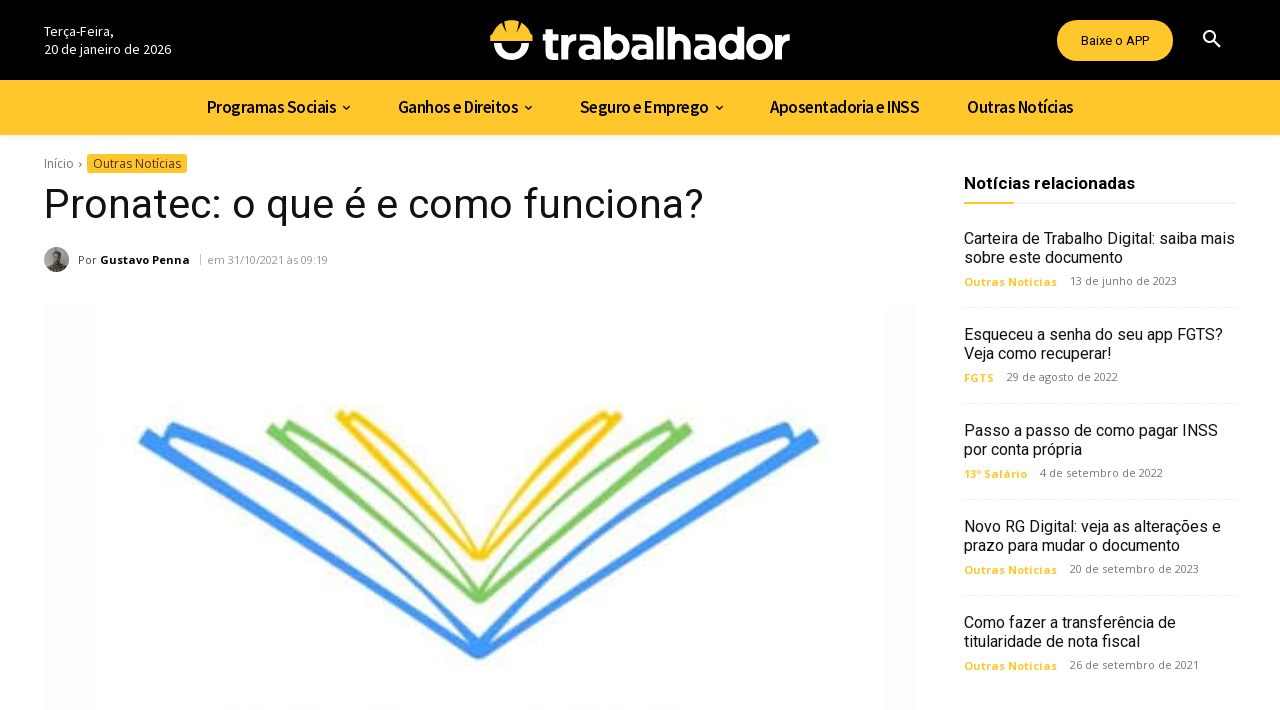

--- FILE ---
content_type: text/html; charset=UTF-8
request_url: https://otrabalhador.com/outras-noticias/pronatec/
body_size: 60778
content:
<!doctype html >
<html lang="pt-BR">
<head>
    <meta charset="UTF-8" />
    <title>Pronatec: o que é e como funciona?</title>
<link data-rocket-preload as="style" href="https://fonts.googleapis.com/css?family=Open%20Sans%3A400%2C600%2C700%7CRoboto%3A400%2C600%2C700%7CSource%20Sans%20Pro%3A400%2C600%2C700%7CGelasio%3A500%2C700%2C400&#038;display=swap" rel="preload">
<style id="" media="print" onload="this.media=&#039;all&#039;">/* vietnamese */
@font-face {
  font-family: 'Gelasio';
  font-style: normal;
  font-weight: 400;
  font-display: swap;
  src: url(/fonts.gstatic.com/s/gelasio/v14/cIf9MaFfvUQxTTqS9CGhYUsEkIpdQQ.woff2) format('woff2');
  unicode-range: U+0102-0103, U+0110-0111, U+0128-0129, U+0168-0169, U+01A0-01A1, U+01AF-01B0, U+0300-0301, U+0303-0304, U+0308-0309, U+0323, U+0329, U+1EA0-1EF9, U+20AB;
}
/* latin-ext */
@font-face {
  font-family: 'Gelasio';
  font-style: normal;
  font-weight: 400;
  font-display: swap;
  src: url(/fonts.gstatic.com/s/gelasio/v14/cIf9MaFfvUQxTTqS9CChYUsEkIpdQQ.woff2) format('woff2');
  unicode-range: U+0100-02BA, U+02BD-02C5, U+02C7-02CC, U+02CE-02D7, U+02DD-02FF, U+0304, U+0308, U+0329, U+1D00-1DBF, U+1E00-1E9F, U+1EF2-1EFF, U+2020, U+20A0-20AB, U+20AD-20C0, U+2113, U+2C60-2C7F, U+A720-A7FF;
}
/* latin */
@font-face {
  font-family: 'Gelasio';
  font-style: normal;
  font-weight: 400;
  font-display: swap;
  src: url(/fonts.gstatic.com/s/gelasio/v14/cIf9MaFfvUQxTTqS9C6hYUsEkIo.woff2) format('woff2');
  unicode-range: U+0000-00FF, U+0131, U+0152-0153, U+02BB-02BC, U+02C6, U+02DA, U+02DC, U+0304, U+0308, U+0329, U+2000-206F, U+20AC, U+2122, U+2191, U+2193, U+2212, U+2215, U+FEFF, U+FFFD;
}
/* vietnamese */
@font-face {
  font-family: 'Gelasio';
  font-style: normal;
  font-weight: 500;
  font-display: swap;
  src: url(/fonts.gstatic.com/s/gelasio/v14/cIf9MaFfvUQxTTqS9CGhYUsEkIpdQQ.woff2) format('woff2');
  unicode-range: U+0102-0103, U+0110-0111, U+0128-0129, U+0168-0169, U+01A0-01A1, U+01AF-01B0, U+0300-0301, U+0303-0304, U+0308-0309, U+0323, U+0329, U+1EA0-1EF9, U+20AB;
}
/* latin-ext */
@font-face {
  font-family: 'Gelasio';
  font-style: normal;
  font-weight: 500;
  font-display: swap;
  src: url(/fonts.gstatic.com/s/gelasio/v14/cIf9MaFfvUQxTTqS9CChYUsEkIpdQQ.woff2) format('woff2');
  unicode-range: U+0100-02BA, U+02BD-02C5, U+02C7-02CC, U+02CE-02D7, U+02DD-02FF, U+0304, U+0308, U+0329, U+1D00-1DBF, U+1E00-1E9F, U+1EF2-1EFF, U+2020, U+20A0-20AB, U+20AD-20C0, U+2113, U+2C60-2C7F, U+A720-A7FF;
}
/* latin */
@font-face {
  font-family: 'Gelasio';
  font-style: normal;
  font-weight: 500;
  font-display: swap;
  src: url(/fonts.gstatic.com/s/gelasio/v14/cIf9MaFfvUQxTTqS9C6hYUsEkIo.woff2) format('woff2');
  unicode-range: U+0000-00FF, U+0131, U+0152-0153, U+02BB-02BC, U+02C6, U+02DA, U+02DC, U+0304, U+0308, U+0329, U+2000-206F, U+20AC, U+2122, U+2191, U+2193, U+2212, U+2215, U+FEFF, U+FFFD;
}
/* vietnamese */
@font-face {
  font-family: 'Gelasio';
  font-style: normal;
  font-weight: 700;
  font-display: swap;
  src: url(/fonts.gstatic.com/s/gelasio/v14/cIf9MaFfvUQxTTqS9CGhYUsEkIpdQQ.woff2) format('woff2');
  unicode-range: U+0102-0103, U+0110-0111, U+0128-0129, U+0168-0169, U+01A0-01A1, U+01AF-01B0, U+0300-0301, U+0303-0304, U+0308-0309, U+0323, U+0329, U+1EA0-1EF9, U+20AB;
}
/* latin-ext */
@font-face {
  font-family: 'Gelasio';
  font-style: normal;
  font-weight: 700;
  font-display: swap;
  src: url(/fonts.gstatic.com/s/gelasio/v14/cIf9MaFfvUQxTTqS9CChYUsEkIpdQQ.woff2) format('woff2');
  unicode-range: U+0100-02BA, U+02BD-02C5, U+02C7-02CC, U+02CE-02D7, U+02DD-02FF, U+0304, U+0308, U+0329, U+1D00-1DBF, U+1E00-1E9F, U+1EF2-1EFF, U+2020, U+20A0-20AB, U+20AD-20C0, U+2113, U+2C60-2C7F, U+A720-A7FF;
}
/* latin */
@font-face {
  font-family: 'Gelasio';
  font-style: normal;
  font-weight: 700;
  font-display: swap;
  src: url(/fonts.gstatic.com/s/gelasio/v14/cIf9MaFfvUQxTTqS9C6hYUsEkIo.woff2) format('woff2');
  unicode-range: U+0000-00FF, U+0131, U+0152-0153, U+02BB-02BC, U+02C6, U+02DA, U+02DC, U+0304, U+0308, U+0329, U+2000-206F, U+20AC, U+2122, U+2191, U+2193, U+2212, U+2215, U+FEFF, U+FFFD;
}
/* cyrillic-ext */
@font-face {
  font-family: 'Open Sans';
  font-style: normal;
  font-weight: 400;
  font-stretch: 100%;
  font-display: swap;
  src: url(/fonts.gstatic.com/s/opensans/v44/memvYaGs126MiZpBA-UvWbX2vVnXBbObj2OVTSKmu0SC55K5gw.woff2) format('woff2');
  unicode-range: U+0460-052F, U+1C80-1C8A, U+20B4, U+2DE0-2DFF, U+A640-A69F, U+FE2E-FE2F;
}
/* cyrillic */
@font-face {
  font-family: 'Open Sans';
  font-style: normal;
  font-weight: 400;
  font-stretch: 100%;
  font-display: swap;
  src: url(/fonts.gstatic.com/s/opensans/v44/memvYaGs126MiZpBA-UvWbX2vVnXBbObj2OVTSumu0SC55K5gw.woff2) format('woff2');
  unicode-range: U+0301, U+0400-045F, U+0490-0491, U+04B0-04B1, U+2116;
}
/* greek-ext */
@font-face {
  font-family: 'Open Sans';
  font-style: normal;
  font-weight: 400;
  font-stretch: 100%;
  font-display: swap;
  src: url(/fonts.gstatic.com/s/opensans/v44/memvYaGs126MiZpBA-UvWbX2vVnXBbObj2OVTSOmu0SC55K5gw.woff2) format('woff2');
  unicode-range: U+1F00-1FFF;
}
/* greek */
@font-face {
  font-family: 'Open Sans';
  font-style: normal;
  font-weight: 400;
  font-stretch: 100%;
  font-display: swap;
  src: url(/fonts.gstatic.com/s/opensans/v44/memvYaGs126MiZpBA-UvWbX2vVnXBbObj2OVTSymu0SC55K5gw.woff2) format('woff2');
  unicode-range: U+0370-0377, U+037A-037F, U+0384-038A, U+038C, U+038E-03A1, U+03A3-03FF;
}
/* hebrew */
@font-face {
  font-family: 'Open Sans';
  font-style: normal;
  font-weight: 400;
  font-stretch: 100%;
  font-display: swap;
  src: url(/fonts.gstatic.com/s/opensans/v44/memvYaGs126MiZpBA-UvWbX2vVnXBbObj2OVTS2mu0SC55K5gw.woff2) format('woff2');
  unicode-range: U+0307-0308, U+0590-05FF, U+200C-2010, U+20AA, U+25CC, U+FB1D-FB4F;
}
/* math */
@font-face {
  font-family: 'Open Sans';
  font-style: normal;
  font-weight: 400;
  font-stretch: 100%;
  font-display: swap;
  src: url(/fonts.gstatic.com/s/opensans/v44/memvYaGs126MiZpBA-UvWbX2vVnXBbObj2OVTVOmu0SC55K5gw.woff2) format('woff2');
  unicode-range: U+0302-0303, U+0305, U+0307-0308, U+0310, U+0312, U+0315, U+031A, U+0326-0327, U+032C, U+032F-0330, U+0332-0333, U+0338, U+033A, U+0346, U+034D, U+0391-03A1, U+03A3-03A9, U+03B1-03C9, U+03D1, U+03D5-03D6, U+03F0-03F1, U+03F4-03F5, U+2016-2017, U+2034-2038, U+203C, U+2040, U+2043, U+2047, U+2050, U+2057, U+205F, U+2070-2071, U+2074-208E, U+2090-209C, U+20D0-20DC, U+20E1, U+20E5-20EF, U+2100-2112, U+2114-2115, U+2117-2121, U+2123-214F, U+2190, U+2192, U+2194-21AE, U+21B0-21E5, U+21F1-21F2, U+21F4-2211, U+2213-2214, U+2216-22FF, U+2308-230B, U+2310, U+2319, U+231C-2321, U+2336-237A, U+237C, U+2395, U+239B-23B7, U+23D0, U+23DC-23E1, U+2474-2475, U+25AF, U+25B3, U+25B7, U+25BD, U+25C1, U+25CA, U+25CC, U+25FB, U+266D-266F, U+27C0-27FF, U+2900-2AFF, U+2B0E-2B11, U+2B30-2B4C, U+2BFE, U+3030, U+FF5B, U+FF5D, U+1D400-1D7FF, U+1EE00-1EEFF;
}
/* symbols */
@font-face {
  font-family: 'Open Sans';
  font-style: normal;
  font-weight: 400;
  font-stretch: 100%;
  font-display: swap;
  src: url(/fonts.gstatic.com/s/opensans/v44/memvYaGs126MiZpBA-UvWbX2vVnXBbObj2OVTUGmu0SC55K5gw.woff2) format('woff2');
  unicode-range: U+0001-000C, U+000E-001F, U+007F-009F, U+20DD-20E0, U+20E2-20E4, U+2150-218F, U+2190, U+2192, U+2194-2199, U+21AF, U+21E6-21F0, U+21F3, U+2218-2219, U+2299, U+22C4-22C6, U+2300-243F, U+2440-244A, U+2460-24FF, U+25A0-27BF, U+2800-28FF, U+2921-2922, U+2981, U+29BF, U+29EB, U+2B00-2BFF, U+4DC0-4DFF, U+FFF9-FFFB, U+10140-1018E, U+10190-1019C, U+101A0, U+101D0-101FD, U+102E0-102FB, U+10E60-10E7E, U+1D2C0-1D2D3, U+1D2E0-1D37F, U+1F000-1F0FF, U+1F100-1F1AD, U+1F1E6-1F1FF, U+1F30D-1F30F, U+1F315, U+1F31C, U+1F31E, U+1F320-1F32C, U+1F336, U+1F378, U+1F37D, U+1F382, U+1F393-1F39F, U+1F3A7-1F3A8, U+1F3AC-1F3AF, U+1F3C2, U+1F3C4-1F3C6, U+1F3CA-1F3CE, U+1F3D4-1F3E0, U+1F3ED, U+1F3F1-1F3F3, U+1F3F5-1F3F7, U+1F408, U+1F415, U+1F41F, U+1F426, U+1F43F, U+1F441-1F442, U+1F444, U+1F446-1F449, U+1F44C-1F44E, U+1F453, U+1F46A, U+1F47D, U+1F4A3, U+1F4B0, U+1F4B3, U+1F4B9, U+1F4BB, U+1F4BF, U+1F4C8-1F4CB, U+1F4D6, U+1F4DA, U+1F4DF, U+1F4E3-1F4E6, U+1F4EA-1F4ED, U+1F4F7, U+1F4F9-1F4FB, U+1F4FD-1F4FE, U+1F503, U+1F507-1F50B, U+1F50D, U+1F512-1F513, U+1F53E-1F54A, U+1F54F-1F5FA, U+1F610, U+1F650-1F67F, U+1F687, U+1F68D, U+1F691, U+1F694, U+1F698, U+1F6AD, U+1F6B2, U+1F6B9-1F6BA, U+1F6BC, U+1F6C6-1F6CF, U+1F6D3-1F6D7, U+1F6E0-1F6EA, U+1F6F0-1F6F3, U+1F6F7-1F6FC, U+1F700-1F7FF, U+1F800-1F80B, U+1F810-1F847, U+1F850-1F859, U+1F860-1F887, U+1F890-1F8AD, U+1F8B0-1F8BB, U+1F8C0-1F8C1, U+1F900-1F90B, U+1F93B, U+1F946, U+1F984, U+1F996, U+1F9E9, U+1FA00-1FA6F, U+1FA70-1FA7C, U+1FA80-1FA89, U+1FA8F-1FAC6, U+1FACE-1FADC, U+1FADF-1FAE9, U+1FAF0-1FAF8, U+1FB00-1FBFF;
}
/* vietnamese */
@font-face {
  font-family: 'Open Sans';
  font-style: normal;
  font-weight: 400;
  font-stretch: 100%;
  font-display: swap;
  src: url(/fonts.gstatic.com/s/opensans/v44/memvYaGs126MiZpBA-UvWbX2vVnXBbObj2OVTSCmu0SC55K5gw.woff2) format('woff2');
  unicode-range: U+0102-0103, U+0110-0111, U+0128-0129, U+0168-0169, U+01A0-01A1, U+01AF-01B0, U+0300-0301, U+0303-0304, U+0308-0309, U+0323, U+0329, U+1EA0-1EF9, U+20AB;
}
/* latin-ext */
@font-face {
  font-family: 'Open Sans';
  font-style: normal;
  font-weight: 400;
  font-stretch: 100%;
  font-display: swap;
  src: url(/fonts.gstatic.com/s/opensans/v44/memvYaGs126MiZpBA-UvWbX2vVnXBbObj2OVTSGmu0SC55K5gw.woff2) format('woff2');
  unicode-range: U+0100-02BA, U+02BD-02C5, U+02C7-02CC, U+02CE-02D7, U+02DD-02FF, U+0304, U+0308, U+0329, U+1D00-1DBF, U+1E00-1E9F, U+1EF2-1EFF, U+2020, U+20A0-20AB, U+20AD-20C0, U+2113, U+2C60-2C7F, U+A720-A7FF;
}
/* latin */
@font-face {
  font-family: 'Open Sans';
  font-style: normal;
  font-weight: 400;
  font-stretch: 100%;
  font-display: swap;
  src: url(/fonts.gstatic.com/s/opensans/v44/memvYaGs126MiZpBA-UvWbX2vVnXBbObj2OVTS-mu0SC55I.woff2) format('woff2');
  unicode-range: U+0000-00FF, U+0131, U+0152-0153, U+02BB-02BC, U+02C6, U+02DA, U+02DC, U+0304, U+0308, U+0329, U+2000-206F, U+20AC, U+2122, U+2191, U+2193, U+2212, U+2215, U+FEFF, U+FFFD;
}
/* cyrillic-ext */
@font-face {
  font-family: 'Open Sans';
  font-style: normal;
  font-weight: 600;
  font-stretch: 100%;
  font-display: swap;
  src: url(/fonts.gstatic.com/s/opensans/v44/memvYaGs126MiZpBA-UvWbX2vVnXBbObj2OVTSKmu0SC55K5gw.woff2) format('woff2');
  unicode-range: U+0460-052F, U+1C80-1C8A, U+20B4, U+2DE0-2DFF, U+A640-A69F, U+FE2E-FE2F;
}
/* cyrillic */
@font-face {
  font-family: 'Open Sans';
  font-style: normal;
  font-weight: 600;
  font-stretch: 100%;
  font-display: swap;
  src: url(/fonts.gstatic.com/s/opensans/v44/memvYaGs126MiZpBA-UvWbX2vVnXBbObj2OVTSumu0SC55K5gw.woff2) format('woff2');
  unicode-range: U+0301, U+0400-045F, U+0490-0491, U+04B0-04B1, U+2116;
}
/* greek-ext */
@font-face {
  font-family: 'Open Sans';
  font-style: normal;
  font-weight: 600;
  font-stretch: 100%;
  font-display: swap;
  src: url(/fonts.gstatic.com/s/opensans/v44/memvYaGs126MiZpBA-UvWbX2vVnXBbObj2OVTSOmu0SC55K5gw.woff2) format('woff2');
  unicode-range: U+1F00-1FFF;
}
/* greek */
@font-face {
  font-family: 'Open Sans';
  font-style: normal;
  font-weight: 600;
  font-stretch: 100%;
  font-display: swap;
  src: url(/fonts.gstatic.com/s/opensans/v44/memvYaGs126MiZpBA-UvWbX2vVnXBbObj2OVTSymu0SC55K5gw.woff2) format('woff2');
  unicode-range: U+0370-0377, U+037A-037F, U+0384-038A, U+038C, U+038E-03A1, U+03A3-03FF;
}
/* hebrew */
@font-face {
  font-family: 'Open Sans';
  font-style: normal;
  font-weight: 600;
  font-stretch: 100%;
  font-display: swap;
  src: url(/fonts.gstatic.com/s/opensans/v44/memvYaGs126MiZpBA-UvWbX2vVnXBbObj2OVTS2mu0SC55K5gw.woff2) format('woff2');
  unicode-range: U+0307-0308, U+0590-05FF, U+200C-2010, U+20AA, U+25CC, U+FB1D-FB4F;
}
/* math */
@font-face {
  font-family: 'Open Sans';
  font-style: normal;
  font-weight: 600;
  font-stretch: 100%;
  font-display: swap;
  src: url(/fonts.gstatic.com/s/opensans/v44/memvYaGs126MiZpBA-UvWbX2vVnXBbObj2OVTVOmu0SC55K5gw.woff2) format('woff2');
  unicode-range: U+0302-0303, U+0305, U+0307-0308, U+0310, U+0312, U+0315, U+031A, U+0326-0327, U+032C, U+032F-0330, U+0332-0333, U+0338, U+033A, U+0346, U+034D, U+0391-03A1, U+03A3-03A9, U+03B1-03C9, U+03D1, U+03D5-03D6, U+03F0-03F1, U+03F4-03F5, U+2016-2017, U+2034-2038, U+203C, U+2040, U+2043, U+2047, U+2050, U+2057, U+205F, U+2070-2071, U+2074-208E, U+2090-209C, U+20D0-20DC, U+20E1, U+20E5-20EF, U+2100-2112, U+2114-2115, U+2117-2121, U+2123-214F, U+2190, U+2192, U+2194-21AE, U+21B0-21E5, U+21F1-21F2, U+21F4-2211, U+2213-2214, U+2216-22FF, U+2308-230B, U+2310, U+2319, U+231C-2321, U+2336-237A, U+237C, U+2395, U+239B-23B7, U+23D0, U+23DC-23E1, U+2474-2475, U+25AF, U+25B3, U+25B7, U+25BD, U+25C1, U+25CA, U+25CC, U+25FB, U+266D-266F, U+27C0-27FF, U+2900-2AFF, U+2B0E-2B11, U+2B30-2B4C, U+2BFE, U+3030, U+FF5B, U+FF5D, U+1D400-1D7FF, U+1EE00-1EEFF;
}
/* symbols */
@font-face {
  font-family: 'Open Sans';
  font-style: normal;
  font-weight: 600;
  font-stretch: 100%;
  font-display: swap;
  src: url(/fonts.gstatic.com/s/opensans/v44/memvYaGs126MiZpBA-UvWbX2vVnXBbObj2OVTUGmu0SC55K5gw.woff2) format('woff2');
  unicode-range: U+0001-000C, U+000E-001F, U+007F-009F, U+20DD-20E0, U+20E2-20E4, U+2150-218F, U+2190, U+2192, U+2194-2199, U+21AF, U+21E6-21F0, U+21F3, U+2218-2219, U+2299, U+22C4-22C6, U+2300-243F, U+2440-244A, U+2460-24FF, U+25A0-27BF, U+2800-28FF, U+2921-2922, U+2981, U+29BF, U+29EB, U+2B00-2BFF, U+4DC0-4DFF, U+FFF9-FFFB, U+10140-1018E, U+10190-1019C, U+101A0, U+101D0-101FD, U+102E0-102FB, U+10E60-10E7E, U+1D2C0-1D2D3, U+1D2E0-1D37F, U+1F000-1F0FF, U+1F100-1F1AD, U+1F1E6-1F1FF, U+1F30D-1F30F, U+1F315, U+1F31C, U+1F31E, U+1F320-1F32C, U+1F336, U+1F378, U+1F37D, U+1F382, U+1F393-1F39F, U+1F3A7-1F3A8, U+1F3AC-1F3AF, U+1F3C2, U+1F3C4-1F3C6, U+1F3CA-1F3CE, U+1F3D4-1F3E0, U+1F3ED, U+1F3F1-1F3F3, U+1F3F5-1F3F7, U+1F408, U+1F415, U+1F41F, U+1F426, U+1F43F, U+1F441-1F442, U+1F444, U+1F446-1F449, U+1F44C-1F44E, U+1F453, U+1F46A, U+1F47D, U+1F4A3, U+1F4B0, U+1F4B3, U+1F4B9, U+1F4BB, U+1F4BF, U+1F4C8-1F4CB, U+1F4D6, U+1F4DA, U+1F4DF, U+1F4E3-1F4E6, U+1F4EA-1F4ED, U+1F4F7, U+1F4F9-1F4FB, U+1F4FD-1F4FE, U+1F503, U+1F507-1F50B, U+1F50D, U+1F512-1F513, U+1F53E-1F54A, U+1F54F-1F5FA, U+1F610, U+1F650-1F67F, U+1F687, U+1F68D, U+1F691, U+1F694, U+1F698, U+1F6AD, U+1F6B2, U+1F6B9-1F6BA, U+1F6BC, U+1F6C6-1F6CF, U+1F6D3-1F6D7, U+1F6E0-1F6EA, U+1F6F0-1F6F3, U+1F6F7-1F6FC, U+1F700-1F7FF, U+1F800-1F80B, U+1F810-1F847, U+1F850-1F859, U+1F860-1F887, U+1F890-1F8AD, U+1F8B0-1F8BB, U+1F8C0-1F8C1, U+1F900-1F90B, U+1F93B, U+1F946, U+1F984, U+1F996, U+1F9E9, U+1FA00-1FA6F, U+1FA70-1FA7C, U+1FA80-1FA89, U+1FA8F-1FAC6, U+1FACE-1FADC, U+1FADF-1FAE9, U+1FAF0-1FAF8, U+1FB00-1FBFF;
}
/* vietnamese */
@font-face {
  font-family: 'Open Sans';
  font-style: normal;
  font-weight: 600;
  font-stretch: 100%;
  font-display: swap;
  src: url(/fonts.gstatic.com/s/opensans/v44/memvYaGs126MiZpBA-UvWbX2vVnXBbObj2OVTSCmu0SC55K5gw.woff2) format('woff2');
  unicode-range: U+0102-0103, U+0110-0111, U+0128-0129, U+0168-0169, U+01A0-01A1, U+01AF-01B0, U+0300-0301, U+0303-0304, U+0308-0309, U+0323, U+0329, U+1EA0-1EF9, U+20AB;
}
/* latin-ext */
@font-face {
  font-family: 'Open Sans';
  font-style: normal;
  font-weight: 600;
  font-stretch: 100%;
  font-display: swap;
  src: url(/fonts.gstatic.com/s/opensans/v44/memvYaGs126MiZpBA-UvWbX2vVnXBbObj2OVTSGmu0SC55K5gw.woff2) format('woff2');
  unicode-range: U+0100-02BA, U+02BD-02C5, U+02C7-02CC, U+02CE-02D7, U+02DD-02FF, U+0304, U+0308, U+0329, U+1D00-1DBF, U+1E00-1E9F, U+1EF2-1EFF, U+2020, U+20A0-20AB, U+20AD-20C0, U+2113, U+2C60-2C7F, U+A720-A7FF;
}
/* latin */
@font-face {
  font-family: 'Open Sans';
  font-style: normal;
  font-weight: 600;
  font-stretch: 100%;
  font-display: swap;
  src: url(/fonts.gstatic.com/s/opensans/v44/memvYaGs126MiZpBA-UvWbX2vVnXBbObj2OVTS-mu0SC55I.woff2) format('woff2');
  unicode-range: U+0000-00FF, U+0131, U+0152-0153, U+02BB-02BC, U+02C6, U+02DA, U+02DC, U+0304, U+0308, U+0329, U+2000-206F, U+20AC, U+2122, U+2191, U+2193, U+2212, U+2215, U+FEFF, U+FFFD;
}
/* cyrillic-ext */
@font-face {
  font-family: 'Open Sans';
  font-style: normal;
  font-weight: 700;
  font-stretch: 100%;
  font-display: swap;
  src: url(/fonts.gstatic.com/s/opensans/v44/memvYaGs126MiZpBA-UvWbX2vVnXBbObj2OVTSKmu0SC55K5gw.woff2) format('woff2');
  unicode-range: U+0460-052F, U+1C80-1C8A, U+20B4, U+2DE0-2DFF, U+A640-A69F, U+FE2E-FE2F;
}
/* cyrillic */
@font-face {
  font-family: 'Open Sans';
  font-style: normal;
  font-weight: 700;
  font-stretch: 100%;
  font-display: swap;
  src: url(/fonts.gstatic.com/s/opensans/v44/memvYaGs126MiZpBA-UvWbX2vVnXBbObj2OVTSumu0SC55K5gw.woff2) format('woff2');
  unicode-range: U+0301, U+0400-045F, U+0490-0491, U+04B0-04B1, U+2116;
}
/* greek-ext */
@font-face {
  font-family: 'Open Sans';
  font-style: normal;
  font-weight: 700;
  font-stretch: 100%;
  font-display: swap;
  src: url(/fonts.gstatic.com/s/opensans/v44/memvYaGs126MiZpBA-UvWbX2vVnXBbObj2OVTSOmu0SC55K5gw.woff2) format('woff2');
  unicode-range: U+1F00-1FFF;
}
/* greek */
@font-face {
  font-family: 'Open Sans';
  font-style: normal;
  font-weight: 700;
  font-stretch: 100%;
  font-display: swap;
  src: url(/fonts.gstatic.com/s/opensans/v44/memvYaGs126MiZpBA-UvWbX2vVnXBbObj2OVTSymu0SC55K5gw.woff2) format('woff2');
  unicode-range: U+0370-0377, U+037A-037F, U+0384-038A, U+038C, U+038E-03A1, U+03A3-03FF;
}
/* hebrew */
@font-face {
  font-family: 'Open Sans';
  font-style: normal;
  font-weight: 700;
  font-stretch: 100%;
  font-display: swap;
  src: url(/fonts.gstatic.com/s/opensans/v44/memvYaGs126MiZpBA-UvWbX2vVnXBbObj2OVTS2mu0SC55K5gw.woff2) format('woff2');
  unicode-range: U+0307-0308, U+0590-05FF, U+200C-2010, U+20AA, U+25CC, U+FB1D-FB4F;
}
/* math */
@font-face {
  font-family: 'Open Sans';
  font-style: normal;
  font-weight: 700;
  font-stretch: 100%;
  font-display: swap;
  src: url(/fonts.gstatic.com/s/opensans/v44/memvYaGs126MiZpBA-UvWbX2vVnXBbObj2OVTVOmu0SC55K5gw.woff2) format('woff2');
  unicode-range: U+0302-0303, U+0305, U+0307-0308, U+0310, U+0312, U+0315, U+031A, U+0326-0327, U+032C, U+032F-0330, U+0332-0333, U+0338, U+033A, U+0346, U+034D, U+0391-03A1, U+03A3-03A9, U+03B1-03C9, U+03D1, U+03D5-03D6, U+03F0-03F1, U+03F4-03F5, U+2016-2017, U+2034-2038, U+203C, U+2040, U+2043, U+2047, U+2050, U+2057, U+205F, U+2070-2071, U+2074-208E, U+2090-209C, U+20D0-20DC, U+20E1, U+20E5-20EF, U+2100-2112, U+2114-2115, U+2117-2121, U+2123-214F, U+2190, U+2192, U+2194-21AE, U+21B0-21E5, U+21F1-21F2, U+21F4-2211, U+2213-2214, U+2216-22FF, U+2308-230B, U+2310, U+2319, U+231C-2321, U+2336-237A, U+237C, U+2395, U+239B-23B7, U+23D0, U+23DC-23E1, U+2474-2475, U+25AF, U+25B3, U+25B7, U+25BD, U+25C1, U+25CA, U+25CC, U+25FB, U+266D-266F, U+27C0-27FF, U+2900-2AFF, U+2B0E-2B11, U+2B30-2B4C, U+2BFE, U+3030, U+FF5B, U+FF5D, U+1D400-1D7FF, U+1EE00-1EEFF;
}
/* symbols */
@font-face {
  font-family: 'Open Sans';
  font-style: normal;
  font-weight: 700;
  font-stretch: 100%;
  font-display: swap;
  src: url(/fonts.gstatic.com/s/opensans/v44/memvYaGs126MiZpBA-UvWbX2vVnXBbObj2OVTUGmu0SC55K5gw.woff2) format('woff2');
  unicode-range: U+0001-000C, U+000E-001F, U+007F-009F, U+20DD-20E0, U+20E2-20E4, U+2150-218F, U+2190, U+2192, U+2194-2199, U+21AF, U+21E6-21F0, U+21F3, U+2218-2219, U+2299, U+22C4-22C6, U+2300-243F, U+2440-244A, U+2460-24FF, U+25A0-27BF, U+2800-28FF, U+2921-2922, U+2981, U+29BF, U+29EB, U+2B00-2BFF, U+4DC0-4DFF, U+FFF9-FFFB, U+10140-1018E, U+10190-1019C, U+101A0, U+101D0-101FD, U+102E0-102FB, U+10E60-10E7E, U+1D2C0-1D2D3, U+1D2E0-1D37F, U+1F000-1F0FF, U+1F100-1F1AD, U+1F1E6-1F1FF, U+1F30D-1F30F, U+1F315, U+1F31C, U+1F31E, U+1F320-1F32C, U+1F336, U+1F378, U+1F37D, U+1F382, U+1F393-1F39F, U+1F3A7-1F3A8, U+1F3AC-1F3AF, U+1F3C2, U+1F3C4-1F3C6, U+1F3CA-1F3CE, U+1F3D4-1F3E0, U+1F3ED, U+1F3F1-1F3F3, U+1F3F5-1F3F7, U+1F408, U+1F415, U+1F41F, U+1F426, U+1F43F, U+1F441-1F442, U+1F444, U+1F446-1F449, U+1F44C-1F44E, U+1F453, U+1F46A, U+1F47D, U+1F4A3, U+1F4B0, U+1F4B3, U+1F4B9, U+1F4BB, U+1F4BF, U+1F4C8-1F4CB, U+1F4D6, U+1F4DA, U+1F4DF, U+1F4E3-1F4E6, U+1F4EA-1F4ED, U+1F4F7, U+1F4F9-1F4FB, U+1F4FD-1F4FE, U+1F503, U+1F507-1F50B, U+1F50D, U+1F512-1F513, U+1F53E-1F54A, U+1F54F-1F5FA, U+1F610, U+1F650-1F67F, U+1F687, U+1F68D, U+1F691, U+1F694, U+1F698, U+1F6AD, U+1F6B2, U+1F6B9-1F6BA, U+1F6BC, U+1F6C6-1F6CF, U+1F6D3-1F6D7, U+1F6E0-1F6EA, U+1F6F0-1F6F3, U+1F6F7-1F6FC, U+1F700-1F7FF, U+1F800-1F80B, U+1F810-1F847, U+1F850-1F859, U+1F860-1F887, U+1F890-1F8AD, U+1F8B0-1F8BB, U+1F8C0-1F8C1, U+1F900-1F90B, U+1F93B, U+1F946, U+1F984, U+1F996, U+1F9E9, U+1FA00-1FA6F, U+1FA70-1FA7C, U+1FA80-1FA89, U+1FA8F-1FAC6, U+1FACE-1FADC, U+1FADF-1FAE9, U+1FAF0-1FAF8, U+1FB00-1FBFF;
}
/* vietnamese */
@font-face {
  font-family: 'Open Sans';
  font-style: normal;
  font-weight: 700;
  font-stretch: 100%;
  font-display: swap;
  src: url(/fonts.gstatic.com/s/opensans/v44/memvYaGs126MiZpBA-UvWbX2vVnXBbObj2OVTSCmu0SC55K5gw.woff2) format('woff2');
  unicode-range: U+0102-0103, U+0110-0111, U+0128-0129, U+0168-0169, U+01A0-01A1, U+01AF-01B0, U+0300-0301, U+0303-0304, U+0308-0309, U+0323, U+0329, U+1EA0-1EF9, U+20AB;
}
/* latin-ext */
@font-face {
  font-family: 'Open Sans';
  font-style: normal;
  font-weight: 700;
  font-stretch: 100%;
  font-display: swap;
  src: url(/fonts.gstatic.com/s/opensans/v44/memvYaGs126MiZpBA-UvWbX2vVnXBbObj2OVTSGmu0SC55K5gw.woff2) format('woff2');
  unicode-range: U+0100-02BA, U+02BD-02C5, U+02C7-02CC, U+02CE-02D7, U+02DD-02FF, U+0304, U+0308, U+0329, U+1D00-1DBF, U+1E00-1E9F, U+1EF2-1EFF, U+2020, U+20A0-20AB, U+20AD-20C0, U+2113, U+2C60-2C7F, U+A720-A7FF;
}
/* latin */
@font-face {
  font-family: 'Open Sans';
  font-style: normal;
  font-weight: 700;
  font-stretch: 100%;
  font-display: swap;
  src: url(/fonts.gstatic.com/s/opensans/v44/memvYaGs126MiZpBA-UvWbX2vVnXBbObj2OVTS-mu0SC55I.woff2) format('woff2');
  unicode-range: U+0000-00FF, U+0131, U+0152-0153, U+02BB-02BC, U+02C6, U+02DA, U+02DC, U+0304, U+0308, U+0329, U+2000-206F, U+20AC, U+2122, U+2191, U+2193, U+2212, U+2215, U+FEFF, U+FFFD;
}
/* cyrillic-ext */
@font-face {
  font-family: 'Roboto';
  font-style: normal;
  font-weight: 400;
  font-stretch: 100%;
  font-display: swap;
  src: url(/fonts.gstatic.com/s/roboto/v50/KFO7CnqEu92Fr1ME7kSn66aGLdTylUAMa3GUBHMdazTgWw.woff2) format('woff2');
  unicode-range: U+0460-052F, U+1C80-1C8A, U+20B4, U+2DE0-2DFF, U+A640-A69F, U+FE2E-FE2F;
}
/* cyrillic */
@font-face {
  font-family: 'Roboto';
  font-style: normal;
  font-weight: 400;
  font-stretch: 100%;
  font-display: swap;
  src: url(/fonts.gstatic.com/s/roboto/v50/KFO7CnqEu92Fr1ME7kSn66aGLdTylUAMa3iUBHMdazTgWw.woff2) format('woff2');
  unicode-range: U+0301, U+0400-045F, U+0490-0491, U+04B0-04B1, U+2116;
}
/* greek-ext */
@font-face {
  font-family: 'Roboto';
  font-style: normal;
  font-weight: 400;
  font-stretch: 100%;
  font-display: swap;
  src: url(/fonts.gstatic.com/s/roboto/v50/KFO7CnqEu92Fr1ME7kSn66aGLdTylUAMa3CUBHMdazTgWw.woff2) format('woff2');
  unicode-range: U+1F00-1FFF;
}
/* greek */
@font-face {
  font-family: 'Roboto';
  font-style: normal;
  font-weight: 400;
  font-stretch: 100%;
  font-display: swap;
  src: url(/fonts.gstatic.com/s/roboto/v50/KFO7CnqEu92Fr1ME7kSn66aGLdTylUAMa3-UBHMdazTgWw.woff2) format('woff2');
  unicode-range: U+0370-0377, U+037A-037F, U+0384-038A, U+038C, U+038E-03A1, U+03A3-03FF;
}
/* math */
@font-face {
  font-family: 'Roboto';
  font-style: normal;
  font-weight: 400;
  font-stretch: 100%;
  font-display: swap;
  src: url(/fonts.gstatic.com/s/roboto/v50/KFO7CnqEu92Fr1ME7kSn66aGLdTylUAMawCUBHMdazTgWw.woff2) format('woff2');
  unicode-range: U+0302-0303, U+0305, U+0307-0308, U+0310, U+0312, U+0315, U+031A, U+0326-0327, U+032C, U+032F-0330, U+0332-0333, U+0338, U+033A, U+0346, U+034D, U+0391-03A1, U+03A3-03A9, U+03B1-03C9, U+03D1, U+03D5-03D6, U+03F0-03F1, U+03F4-03F5, U+2016-2017, U+2034-2038, U+203C, U+2040, U+2043, U+2047, U+2050, U+2057, U+205F, U+2070-2071, U+2074-208E, U+2090-209C, U+20D0-20DC, U+20E1, U+20E5-20EF, U+2100-2112, U+2114-2115, U+2117-2121, U+2123-214F, U+2190, U+2192, U+2194-21AE, U+21B0-21E5, U+21F1-21F2, U+21F4-2211, U+2213-2214, U+2216-22FF, U+2308-230B, U+2310, U+2319, U+231C-2321, U+2336-237A, U+237C, U+2395, U+239B-23B7, U+23D0, U+23DC-23E1, U+2474-2475, U+25AF, U+25B3, U+25B7, U+25BD, U+25C1, U+25CA, U+25CC, U+25FB, U+266D-266F, U+27C0-27FF, U+2900-2AFF, U+2B0E-2B11, U+2B30-2B4C, U+2BFE, U+3030, U+FF5B, U+FF5D, U+1D400-1D7FF, U+1EE00-1EEFF;
}
/* symbols */
@font-face {
  font-family: 'Roboto';
  font-style: normal;
  font-weight: 400;
  font-stretch: 100%;
  font-display: swap;
  src: url(/fonts.gstatic.com/s/roboto/v50/KFO7CnqEu92Fr1ME7kSn66aGLdTylUAMaxKUBHMdazTgWw.woff2) format('woff2');
  unicode-range: U+0001-000C, U+000E-001F, U+007F-009F, U+20DD-20E0, U+20E2-20E4, U+2150-218F, U+2190, U+2192, U+2194-2199, U+21AF, U+21E6-21F0, U+21F3, U+2218-2219, U+2299, U+22C4-22C6, U+2300-243F, U+2440-244A, U+2460-24FF, U+25A0-27BF, U+2800-28FF, U+2921-2922, U+2981, U+29BF, U+29EB, U+2B00-2BFF, U+4DC0-4DFF, U+FFF9-FFFB, U+10140-1018E, U+10190-1019C, U+101A0, U+101D0-101FD, U+102E0-102FB, U+10E60-10E7E, U+1D2C0-1D2D3, U+1D2E0-1D37F, U+1F000-1F0FF, U+1F100-1F1AD, U+1F1E6-1F1FF, U+1F30D-1F30F, U+1F315, U+1F31C, U+1F31E, U+1F320-1F32C, U+1F336, U+1F378, U+1F37D, U+1F382, U+1F393-1F39F, U+1F3A7-1F3A8, U+1F3AC-1F3AF, U+1F3C2, U+1F3C4-1F3C6, U+1F3CA-1F3CE, U+1F3D4-1F3E0, U+1F3ED, U+1F3F1-1F3F3, U+1F3F5-1F3F7, U+1F408, U+1F415, U+1F41F, U+1F426, U+1F43F, U+1F441-1F442, U+1F444, U+1F446-1F449, U+1F44C-1F44E, U+1F453, U+1F46A, U+1F47D, U+1F4A3, U+1F4B0, U+1F4B3, U+1F4B9, U+1F4BB, U+1F4BF, U+1F4C8-1F4CB, U+1F4D6, U+1F4DA, U+1F4DF, U+1F4E3-1F4E6, U+1F4EA-1F4ED, U+1F4F7, U+1F4F9-1F4FB, U+1F4FD-1F4FE, U+1F503, U+1F507-1F50B, U+1F50D, U+1F512-1F513, U+1F53E-1F54A, U+1F54F-1F5FA, U+1F610, U+1F650-1F67F, U+1F687, U+1F68D, U+1F691, U+1F694, U+1F698, U+1F6AD, U+1F6B2, U+1F6B9-1F6BA, U+1F6BC, U+1F6C6-1F6CF, U+1F6D3-1F6D7, U+1F6E0-1F6EA, U+1F6F0-1F6F3, U+1F6F7-1F6FC, U+1F700-1F7FF, U+1F800-1F80B, U+1F810-1F847, U+1F850-1F859, U+1F860-1F887, U+1F890-1F8AD, U+1F8B0-1F8BB, U+1F8C0-1F8C1, U+1F900-1F90B, U+1F93B, U+1F946, U+1F984, U+1F996, U+1F9E9, U+1FA00-1FA6F, U+1FA70-1FA7C, U+1FA80-1FA89, U+1FA8F-1FAC6, U+1FACE-1FADC, U+1FADF-1FAE9, U+1FAF0-1FAF8, U+1FB00-1FBFF;
}
/* vietnamese */
@font-face {
  font-family: 'Roboto';
  font-style: normal;
  font-weight: 400;
  font-stretch: 100%;
  font-display: swap;
  src: url(/fonts.gstatic.com/s/roboto/v50/KFO7CnqEu92Fr1ME7kSn66aGLdTylUAMa3OUBHMdazTgWw.woff2) format('woff2');
  unicode-range: U+0102-0103, U+0110-0111, U+0128-0129, U+0168-0169, U+01A0-01A1, U+01AF-01B0, U+0300-0301, U+0303-0304, U+0308-0309, U+0323, U+0329, U+1EA0-1EF9, U+20AB;
}
/* latin-ext */
@font-face {
  font-family: 'Roboto';
  font-style: normal;
  font-weight: 400;
  font-stretch: 100%;
  font-display: swap;
  src: url(/fonts.gstatic.com/s/roboto/v50/KFO7CnqEu92Fr1ME7kSn66aGLdTylUAMa3KUBHMdazTgWw.woff2) format('woff2');
  unicode-range: U+0100-02BA, U+02BD-02C5, U+02C7-02CC, U+02CE-02D7, U+02DD-02FF, U+0304, U+0308, U+0329, U+1D00-1DBF, U+1E00-1E9F, U+1EF2-1EFF, U+2020, U+20A0-20AB, U+20AD-20C0, U+2113, U+2C60-2C7F, U+A720-A7FF;
}
/* latin */
@font-face {
  font-family: 'Roboto';
  font-style: normal;
  font-weight: 400;
  font-stretch: 100%;
  font-display: swap;
  src: url(/fonts.gstatic.com/s/roboto/v50/KFO7CnqEu92Fr1ME7kSn66aGLdTylUAMa3yUBHMdazQ.woff2) format('woff2');
  unicode-range: U+0000-00FF, U+0131, U+0152-0153, U+02BB-02BC, U+02C6, U+02DA, U+02DC, U+0304, U+0308, U+0329, U+2000-206F, U+20AC, U+2122, U+2191, U+2193, U+2212, U+2215, U+FEFF, U+FFFD;
}
/* cyrillic-ext */
@font-face {
  font-family: 'Roboto';
  font-style: normal;
  font-weight: 600;
  font-stretch: 100%;
  font-display: swap;
  src: url(/fonts.gstatic.com/s/roboto/v50/KFO7CnqEu92Fr1ME7kSn66aGLdTylUAMa3GUBHMdazTgWw.woff2) format('woff2');
  unicode-range: U+0460-052F, U+1C80-1C8A, U+20B4, U+2DE0-2DFF, U+A640-A69F, U+FE2E-FE2F;
}
/* cyrillic */
@font-face {
  font-family: 'Roboto';
  font-style: normal;
  font-weight: 600;
  font-stretch: 100%;
  font-display: swap;
  src: url(/fonts.gstatic.com/s/roboto/v50/KFO7CnqEu92Fr1ME7kSn66aGLdTylUAMa3iUBHMdazTgWw.woff2) format('woff2');
  unicode-range: U+0301, U+0400-045F, U+0490-0491, U+04B0-04B1, U+2116;
}
/* greek-ext */
@font-face {
  font-family: 'Roboto';
  font-style: normal;
  font-weight: 600;
  font-stretch: 100%;
  font-display: swap;
  src: url(/fonts.gstatic.com/s/roboto/v50/KFO7CnqEu92Fr1ME7kSn66aGLdTylUAMa3CUBHMdazTgWw.woff2) format('woff2');
  unicode-range: U+1F00-1FFF;
}
/* greek */
@font-face {
  font-family: 'Roboto';
  font-style: normal;
  font-weight: 600;
  font-stretch: 100%;
  font-display: swap;
  src: url(/fonts.gstatic.com/s/roboto/v50/KFO7CnqEu92Fr1ME7kSn66aGLdTylUAMa3-UBHMdazTgWw.woff2) format('woff2');
  unicode-range: U+0370-0377, U+037A-037F, U+0384-038A, U+038C, U+038E-03A1, U+03A3-03FF;
}
/* math */
@font-face {
  font-family: 'Roboto';
  font-style: normal;
  font-weight: 600;
  font-stretch: 100%;
  font-display: swap;
  src: url(/fonts.gstatic.com/s/roboto/v50/KFO7CnqEu92Fr1ME7kSn66aGLdTylUAMawCUBHMdazTgWw.woff2) format('woff2');
  unicode-range: U+0302-0303, U+0305, U+0307-0308, U+0310, U+0312, U+0315, U+031A, U+0326-0327, U+032C, U+032F-0330, U+0332-0333, U+0338, U+033A, U+0346, U+034D, U+0391-03A1, U+03A3-03A9, U+03B1-03C9, U+03D1, U+03D5-03D6, U+03F0-03F1, U+03F4-03F5, U+2016-2017, U+2034-2038, U+203C, U+2040, U+2043, U+2047, U+2050, U+2057, U+205F, U+2070-2071, U+2074-208E, U+2090-209C, U+20D0-20DC, U+20E1, U+20E5-20EF, U+2100-2112, U+2114-2115, U+2117-2121, U+2123-214F, U+2190, U+2192, U+2194-21AE, U+21B0-21E5, U+21F1-21F2, U+21F4-2211, U+2213-2214, U+2216-22FF, U+2308-230B, U+2310, U+2319, U+231C-2321, U+2336-237A, U+237C, U+2395, U+239B-23B7, U+23D0, U+23DC-23E1, U+2474-2475, U+25AF, U+25B3, U+25B7, U+25BD, U+25C1, U+25CA, U+25CC, U+25FB, U+266D-266F, U+27C0-27FF, U+2900-2AFF, U+2B0E-2B11, U+2B30-2B4C, U+2BFE, U+3030, U+FF5B, U+FF5D, U+1D400-1D7FF, U+1EE00-1EEFF;
}
/* symbols */
@font-face {
  font-family: 'Roboto';
  font-style: normal;
  font-weight: 600;
  font-stretch: 100%;
  font-display: swap;
  src: url(/fonts.gstatic.com/s/roboto/v50/KFO7CnqEu92Fr1ME7kSn66aGLdTylUAMaxKUBHMdazTgWw.woff2) format('woff2');
  unicode-range: U+0001-000C, U+000E-001F, U+007F-009F, U+20DD-20E0, U+20E2-20E4, U+2150-218F, U+2190, U+2192, U+2194-2199, U+21AF, U+21E6-21F0, U+21F3, U+2218-2219, U+2299, U+22C4-22C6, U+2300-243F, U+2440-244A, U+2460-24FF, U+25A0-27BF, U+2800-28FF, U+2921-2922, U+2981, U+29BF, U+29EB, U+2B00-2BFF, U+4DC0-4DFF, U+FFF9-FFFB, U+10140-1018E, U+10190-1019C, U+101A0, U+101D0-101FD, U+102E0-102FB, U+10E60-10E7E, U+1D2C0-1D2D3, U+1D2E0-1D37F, U+1F000-1F0FF, U+1F100-1F1AD, U+1F1E6-1F1FF, U+1F30D-1F30F, U+1F315, U+1F31C, U+1F31E, U+1F320-1F32C, U+1F336, U+1F378, U+1F37D, U+1F382, U+1F393-1F39F, U+1F3A7-1F3A8, U+1F3AC-1F3AF, U+1F3C2, U+1F3C4-1F3C6, U+1F3CA-1F3CE, U+1F3D4-1F3E0, U+1F3ED, U+1F3F1-1F3F3, U+1F3F5-1F3F7, U+1F408, U+1F415, U+1F41F, U+1F426, U+1F43F, U+1F441-1F442, U+1F444, U+1F446-1F449, U+1F44C-1F44E, U+1F453, U+1F46A, U+1F47D, U+1F4A3, U+1F4B0, U+1F4B3, U+1F4B9, U+1F4BB, U+1F4BF, U+1F4C8-1F4CB, U+1F4D6, U+1F4DA, U+1F4DF, U+1F4E3-1F4E6, U+1F4EA-1F4ED, U+1F4F7, U+1F4F9-1F4FB, U+1F4FD-1F4FE, U+1F503, U+1F507-1F50B, U+1F50D, U+1F512-1F513, U+1F53E-1F54A, U+1F54F-1F5FA, U+1F610, U+1F650-1F67F, U+1F687, U+1F68D, U+1F691, U+1F694, U+1F698, U+1F6AD, U+1F6B2, U+1F6B9-1F6BA, U+1F6BC, U+1F6C6-1F6CF, U+1F6D3-1F6D7, U+1F6E0-1F6EA, U+1F6F0-1F6F3, U+1F6F7-1F6FC, U+1F700-1F7FF, U+1F800-1F80B, U+1F810-1F847, U+1F850-1F859, U+1F860-1F887, U+1F890-1F8AD, U+1F8B0-1F8BB, U+1F8C0-1F8C1, U+1F900-1F90B, U+1F93B, U+1F946, U+1F984, U+1F996, U+1F9E9, U+1FA00-1FA6F, U+1FA70-1FA7C, U+1FA80-1FA89, U+1FA8F-1FAC6, U+1FACE-1FADC, U+1FADF-1FAE9, U+1FAF0-1FAF8, U+1FB00-1FBFF;
}
/* vietnamese */
@font-face {
  font-family: 'Roboto';
  font-style: normal;
  font-weight: 600;
  font-stretch: 100%;
  font-display: swap;
  src: url(/fonts.gstatic.com/s/roboto/v50/KFO7CnqEu92Fr1ME7kSn66aGLdTylUAMa3OUBHMdazTgWw.woff2) format('woff2');
  unicode-range: U+0102-0103, U+0110-0111, U+0128-0129, U+0168-0169, U+01A0-01A1, U+01AF-01B0, U+0300-0301, U+0303-0304, U+0308-0309, U+0323, U+0329, U+1EA0-1EF9, U+20AB;
}
/* latin-ext */
@font-face {
  font-family: 'Roboto';
  font-style: normal;
  font-weight: 600;
  font-stretch: 100%;
  font-display: swap;
  src: url(/fonts.gstatic.com/s/roboto/v50/KFO7CnqEu92Fr1ME7kSn66aGLdTylUAMa3KUBHMdazTgWw.woff2) format('woff2');
  unicode-range: U+0100-02BA, U+02BD-02C5, U+02C7-02CC, U+02CE-02D7, U+02DD-02FF, U+0304, U+0308, U+0329, U+1D00-1DBF, U+1E00-1E9F, U+1EF2-1EFF, U+2020, U+20A0-20AB, U+20AD-20C0, U+2113, U+2C60-2C7F, U+A720-A7FF;
}
/* latin */
@font-face {
  font-family: 'Roboto';
  font-style: normal;
  font-weight: 600;
  font-stretch: 100%;
  font-display: swap;
  src: url(/fonts.gstatic.com/s/roboto/v50/KFO7CnqEu92Fr1ME7kSn66aGLdTylUAMa3yUBHMdazQ.woff2) format('woff2');
  unicode-range: U+0000-00FF, U+0131, U+0152-0153, U+02BB-02BC, U+02C6, U+02DA, U+02DC, U+0304, U+0308, U+0329, U+2000-206F, U+20AC, U+2122, U+2191, U+2193, U+2212, U+2215, U+FEFF, U+FFFD;
}
/* cyrillic-ext */
@font-face {
  font-family: 'Roboto';
  font-style: normal;
  font-weight: 700;
  font-stretch: 100%;
  font-display: swap;
  src: url(/fonts.gstatic.com/s/roboto/v50/KFO7CnqEu92Fr1ME7kSn66aGLdTylUAMa3GUBHMdazTgWw.woff2) format('woff2');
  unicode-range: U+0460-052F, U+1C80-1C8A, U+20B4, U+2DE0-2DFF, U+A640-A69F, U+FE2E-FE2F;
}
/* cyrillic */
@font-face {
  font-family: 'Roboto';
  font-style: normal;
  font-weight: 700;
  font-stretch: 100%;
  font-display: swap;
  src: url(/fonts.gstatic.com/s/roboto/v50/KFO7CnqEu92Fr1ME7kSn66aGLdTylUAMa3iUBHMdazTgWw.woff2) format('woff2');
  unicode-range: U+0301, U+0400-045F, U+0490-0491, U+04B0-04B1, U+2116;
}
/* greek-ext */
@font-face {
  font-family: 'Roboto';
  font-style: normal;
  font-weight: 700;
  font-stretch: 100%;
  font-display: swap;
  src: url(/fonts.gstatic.com/s/roboto/v50/KFO7CnqEu92Fr1ME7kSn66aGLdTylUAMa3CUBHMdazTgWw.woff2) format('woff2');
  unicode-range: U+1F00-1FFF;
}
/* greek */
@font-face {
  font-family: 'Roboto';
  font-style: normal;
  font-weight: 700;
  font-stretch: 100%;
  font-display: swap;
  src: url(/fonts.gstatic.com/s/roboto/v50/KFO7CnqEu92Fr1ME7kSn66aGLdTylUAMa3-UBHMdazTgWw.woff2) format('woff2');
  unicode-range: U+0370-0377, U+037A-037F, U+0384-038A, U+038C, U+038E-03A1, U+03A3-03FF;
}
/* math */
@font-face {
  font-family: 'Roboto';
  font-style: normal;
  font-weight: 700;
  font-stretch: 100%;
  font-display: swap;
  src: url(/fonts.gstatic.com/s/roboto/v50/KFO7CnqEu92Fr1ME7kSn66aGLdTylUAMawCUBHMdazTgWw.woff2) format('woff2');
  unicode-range: U+0302-0303, U+0305, U+0307-0308, U+0310, U+0312, U+0315, U+031A, U+0326-0327, U+032C, U+032F-0330, U+0332-0333, U+0338, U+033A, U+0346, U+034D, U+0391-03A1, U+03A3-03A9, U+03B1-03C9, U+03D1, U+03D5-03D6, U+03F0-03F1, U+03F4-03F5, U+2016-2017, U+2034-2038, U+203C, U+2040, U+2043, U+2047, U+2050, U+2057, U+205F, U+2070-2071, U+2074-208E, U+2090-209C, U+20D0-20DC, U+20E1, U+20E5-20EF, U+2100-2112, U+2114-2115, U+2117-2121, U+2123-214F, U+2190, U+2192, U+2194-21AE, U+21B0-21E5, U+21F1-21F2, U+21F4-2211, U+2213-2214, U+2216-22FF, U+2308-230B, U+2310, U+2319, U+231C-2321, U+2336-237A, U+237C, U+2395, U+239B-23B7, U+23D0, U+23DC-23E1, U+2474-2475, U+25AF, U+25B3, U+25B7, U+25BD, U+25C1, U+25CA, U+25CC, U+25FB, U+266D-266F, U+27C0-27FF, U+2900-2AFF, U+2B0E-2B11, U+2B30-2B4C, U+2BFE, U+3030, U+FF5B, U+FF5D, U+1D400-1D7FF, U+1EE00-1EEFF;
}
/* symbols */
@font-face {
  font-family: 'Roboto';
  font-style: normal;
  font-weight: 700;
  font-stretch: 100%;
  font-display: swap;
  src: url(/fonts.gstatic.com/s/roboto/v50/KFO7CnqEu92Fr1ME7kSn66aGLdTylUAMaxKUBHMdazTgWw.woff2) format('woff2');
  unicode-range: U+0001-000C, U+000E-001F, U+007F-009F, U+20DD-20E0, U+20E2-20E4, U+2150-218F, U+2190, U+2192, U+2194-2199, U+21AF, U+21E6-21F0, U+21F3, U+2218-2219, U+2299, U+22C4-22C6, U+2300-243F, U+2440-244A, U+2460-24FF, U+25A0-27BF, U+2800-28FF, U+2921-2922, U+2981, U+29BF, U+29EB, U+2B00-2BFF, U+4DC0-4DFF, U+FFF9-FFFB, U+10140-1018E, U+10190-1019C, U+101A0, U+101D0-101FD, U+102E0-102FB, U+10E60-10E7E, U+1D2C0-1D2D3, U+1D2E0-1D37F, U+1F000-1F0FF, U+1F100-1F1AD, U+1F1E6-1F1FF, U+1F30D-1F30F, U+1F315, U+1F31C, U+1F31E, U+1F320-1F32C, U+1F336, U+1F378, U+1F37D, U+1F382, U+1F393-1F39F, U+1F3A7-1F3A8, U+1F3AC-1F3AF, U+1F3C2, U+1F3C4-1F3C6, U+1F3CA-1F3CE, U+1F3D4-1F3E0, U+1F3ED, U+1F3F1-1F3F3, U+1F3F5-1F3F7, U+1F408, U+1F415, U+1F41F, U+1F426, U+1F43F, U+1F441-1F442, U+1F444, U+1F446-1F449, U+1F44C-1F44E, U+1F453, U+1F46A, U+1F47D, U+1F4A3, U+1F4B0, U+1F4B3, U+1F4B9, U+1F4BB, U+1F4BF, U+1F4C8-1F4CB, U+1F4D6, U+1F4DA, U+1F4DF, U+1F4E3-1F4E6, U+1F4EA-1F4ED, U+1F4F7, U+1F4F9-1F4FB, U+1F4FD-1F4FE, U+1F503, U+1F507-1F50B, U+1F50D, U+1F512-1F513, U+1F53E-1F54A, U+1F54F-1F5FA, U+1F610, U+1F650-1F67F, U+1F687, U+1F68D, U+1F691, U+1F694, U+1F698, U+1F6AD, U+1F6B2, U+1F6B9-1F6BA, U+1F6BC, U+1F6C6-1F6CF, U+1F6D3-1F6D7, U+1F6E0-1F6EA, U+1F6F0-1F6F3, U+1F6F7-1F6FC, U+1F700-1F7FF, U+1F800-1F80B, U+1F810-1F847, U+1F850-1F859, U+1F860-1F887, U+1F890-1F8AD, U+1F8B0-1F8BB, U+1F8C0-1F8C1, U+1F900-1F90B, U+1F93B, U+1F946, U+1F984, U+1F996, U+1F9E9, U+1FA00-1FA6F, U+1FA70-1FA7C, U+1FA80-1FA89, U+1FA8F-1FAC6, U+1FACE-1FADC, U+1FADF-1FAE9, U+1FAF0-1FAF8, U+1FB00-1FBFF;
}
/* vietnamese */
@font-face {
  font-family: 'Roboto';
  font-style: normal;
  font-weight: 700;
  font-stretch: 100%;
  font-display: swap;
  src: url(/fonts.gstatic.com/s/roboto/v50/KFO7CnqEu92Fr1ME7kSn66aGLdTylUAMa3OUBHMdazTgWw.woff2) format('woff2');
  unicode-range: U+0102-0103, U+0110-0111, U+0128-0129, U+0168-0169, U+01A0-01A1, U+01AF-01B0, U+0300-0301, U+0303-0304, U+0308-0309, U+0323, U+0329, U+1EA0-1EF9, U+20AB;
}
/* latin-ext */
@font-face {
  font-family: 'Roboto';
  font-style: normal;
  font-weight: 700;
  font-stretch: 100%;
  font-display: swap;
  src: url(/fonts.gstatic.com/s/roboto/v50/KFO7CnqEu92Fr1ME7kSn66aGLdTylUAMa3KUBHMdazTgWw.woff2) format('woff2');
  unicode-range: U+0100-02BA, U+02BD-02C5, U+02C7-02CC, U+02CE-02D7, U+02DD-02FF, U+0304, U+0308, U+0329, U+1D00-1DBF, U+1E00-1E9F, U+1EF2-1EFF, U+2020, U+20A0-20AB, U+20AD-20C0, U+2113, U+2C60-2C7F, U+A720-A7FF;
}
/* latin */
@font-face {
  font-family: 'Roboto';
  font-style: normal;
  font-weight: 700;
  font-stretch: 100%;
  font-display: swap;
  src: url(/fonts.gstatic.com/s/roboto/v50/KFO7CnqEu92Fr1ME7kSn66aGLdTylUAMa3yUBHMdazQ.woff2) format('woff2');
  unicode-range: U+0000-00FF, U+0131, U+0152-0153, U+02BB-02BC, U+02C6, U+02DA, U+02DC, U+0304, U+0308, U+0329, U+2000-206F, U+20AC, U+2122, U+2191, U+2193, U+2212, U+2215, U+FEFF, U+FFFD;
}
/* cyrillic-ext */
@font-face {
  font-family: 'Source Sans Pro';
  font-style: normal;
  font-weight: 400;
  font-display: swap;
  src: url(/fonts.gstatic.com/s/sourcesanspro/v23/6xK3dSBYKcSV-LCoeQqfX1RYOo3qNa7lujVj9_mf.woff2) format('woff2');
  unicode-range: U+0460-052F, U+1C80-1C8A, U+20B4, U+2DE0-2DFF, U+A640-A69F, U+FE2E-FE2F;
}
/* cyrillic */
@font-face {
  font-family: 'Source Sans Pro';
  font-style: normal;
  font-weight: 400;
  font-display: swap;
  src: url(/fonts.gstatic.com/s/sourcesanspro/v23/6xK3dSBYKcSV-LCoeQqfX1RYOo3qPK7lujVj9_mf.woff2) format('woff2');
  unicode-range: U+0301, U+0400-045F, U+0490-0491, U+04B0-04B1, U+2116;
}
/* greek-ext */
@font-face {
  font-family: 'Source Sans Pro';
  font-style: normal;
  font-weight: 400;
  font-display: swap;
  src: url(/fonts.gstatic.com/s/sourcesanspro/v23/6xK3dSBYKcSV-LCoeQqfX1RYOo3qNK7lujVj9_mf.woff2) format('woff2');
  unicode-range: U+1F00-1FFF;
}
/* greek */
@font-face {
  font-family: 'Source Sans Pro';
  font-style: normal;
  font-weight: 400;
  font-display: swap;
  src: url(/fonts.gstatic.com/s/sourcesanspro/v23/6xK3dSBYKcSV-LCoeQqfX1RYOo3qO67lujVj9_mf.woff2) format('woff2');
  unicode-range: U+0370-0377, U+037A-037F, U+0384-038A, U+038C, U+038E-03A1, U+03A3-03FF;
}
/* vietnamese */
@font-face {
  font-family: 'Source Sans Pro';
  font-style: normal;
  font-weight: 400;
  font-display: swap;
  src: url(/fonts.gstatic.com/s/sourcesanspro/v23/6xK3dSBYKcSV-LCoeQqfX1RYOo3qN67lujVj9_mf.woff2) format('woff2');
  unicode-range: U+0102-0103, U+0110-0111, U+0128-0129, U+0168-0169, U+01A0-01A1, U+01AF-01B0, U+0300-0301, U+0303-0304, U+0308-0309, U+0323, U+0329, U+1EA0-1EF9, U+20AB;
}
/* latin-ext */
@font-face {
  font-family: 'Source Sans Pro';
  font-style: normal;
  font-weight: 400;
  font-display: swap;
  src: url(/fonts.gstatic.com/s/sourcesanspro/v23/6xK3dSBYKcSV-LCoeQqfX1RYOo3qNq7lujVj9_mf.woff2) format('woff2');
  unicode-range: U+0100-02BA, U+02BD-02C5, U+02C7-02CC, U+02CE-02D7, U+02DD-02FF, U+0304, U+0308, U+0329, U+1D00-1DBF, U+1E00-1E9F, U+1EF2-1EFF, U+2020, U+20A0-20AB, U+20AD-20C0, U+2113, U+2C60-2C7F, U+A720-A7FF;
}
/* latin */
@font-face {
  font-family: 'Source Sans Pro';
  font-style: normal;
  font-weight: 400;
  font-display: swap;
  src: url(/fonts.gstatic.com/s/sourcesanspro/v23/6xK3dSBYKcSV-LCoeQqfX1RYOo3qOK7lujVj9w.woff2) format('woff2');
  unicode-range: U+0000-00FF, U+0131, U+0152-0153, U+02BB-02BC, U+02C6, U+02DA, U+02DC, U+0304, U+0308, U+0329, U+2000-206F, U+20AC, U+2122, U+2191, U+2193, U+2212, U+2215, U+FEFF, U+FFFD;
}
/* cyrillic-ext */
@font-face {
  font-family: 'Source Sans Pro';
  font-style: normal;
  font-weight: 600;
  font-display: swap;
  src: url(/fonts.gstatic.com/s/sourcesanspro/v23/6xKydSBYKcSV-LCoeQqfX1RYOo3i54rwmhdu3cOWxy40.woff2) format('woff2');
  unicode-range: U+0460-052F, U+1C80-1C8A, U+20B4, U+2DE0-2DFF, U+A640-A69F, U+FE2E-FE2F;
}
/* cyrillic */
@font-face {
  font-family: 'Source Sans Pro';
  font-style: normal;
  font-weight: 600;
  font-display: swap;
  src: url(/fonts.gstatic.com/s/sourcesanspro/v23/6xKydSBYKcSV-LCoeQqfX1RYOo3i54rwkxdu3cOWxy40.woff2) format('woff2');
  unicode-range: U+0301, U+0400-045F, U+0490-0491, U+04B0-04B1, U+2116;
}
/* greek-ext */
@font-face {
  font-family: 'Source Sans Pro';
  font-style: normal;
  font-weight: 600;
  font-display: swap;
  src: url(/fonts.gstatic.com/s/sourcesanspro/v23/6xKydSBYKcSV-LCoeQqfX1RYOo3i54rwmxdu3cOWxy40.woff2) format('woff2');
  unicode-range: U+1F00-1FFF;
}
/* greek */
@font-face {
  font-family: 'Source Sans Pro';
  font-style: normal;
  font-weight: 600;
  font-display: swap;
  src: url(/fonts.gstatic.com/s/sourcesanspro/v23/6xKydSBYKcSV-LCoeQqfX1RYOo3i54rwlBdu3cOWxy40.woff2) format('woff2');
  unicode-range: U+0370-0377, U+037A-037F, U+0384-038A, U+038C, U+038E-03A1, U+03A3-03FF;
}
/* vietnamese */
@font-face {
  font-family: 'Source Sans Pro';
  font-style: normal;
  font-weight: 600;
  font-display: swap;
  src: url(/fonts.gstatic.com/s/sourcesanspro/v23/6xKydSBYKcSV-LCoeQqfX1RYOo3i54rwmBdu3cOWxy40.woff2) format('woff2');
  unicode-range: U+0102-0103, U+0110-0111, U+0128-0129, U+0168-0169, U+01A0-01A1, U+01AF-01B0, U+0300-0301, U+0303-0304, U+0308-0309, U+0323, U+0329, U+1EA0-1EF9, U+20AB;
}
/* latin-ext */
@font-face {
  font-family: 'Source Sans Pro';
  font-style: normal;
  font-weight: 600;
  font-display: swap;
  src: url(/fonts.gstatic.com/s/sourcesanspro/v23/6xKydSBYKcSV-LCoeQqfX1RYOo3i54rwmRdu3cOWxy40.woff2) format('woff2');
  unicode-range: U+0100-02BA, U+02BD-02C5, U+02C7-02CC, U+02CE-02D7, U+02DD-02FF, U+0304, U+0308, U+0329, U+1D00-1DBF, U+1E00-1E9F, U+1EF2-1EFF, U+2020, U+20A0-20AB, U+20AD-20C0, U+2113, U+2C60-2C7F, U+A720-A7FF;
}
/* latin */
@font-face {
  font-family: 'Source Sans Pro';
  font-style: normal;
  font-weight: 600;
  font-display: swap;
  src: url(/fonts.gstatic.com/s/sourcesanspro/v23/6xKydSBYKcSV-LCoeQqfX1RYOo3i54rwlxdu3cOWxw.woff2) format('woff2');
  unicode-range: U+0000-00FF, U+0131, U+0152-0153, U+02BB-02BC, U+02C6, U+02DA, U+02DC, U+0304, U+0308, U+0329, U+2000-206F, U+20AC, U+2122, U+2191, U+2193, U+2212, U+2215, U+FEFF, U+FFFD;
}
/* cyrillic-ext */
@font-face {
  font-family: 'Source Sans Pro';
  font-style: normal;
  font-weight: 700;
  font-display: swap;
  src: url(/fonts.gstatic.com/s/sourcesanspro/v23/6xKydSBYKcSV-LCoeQqfX1RYOo3ig4vwmhdu3cOWxy40.woff2) format('woff2');
  unicode-range: U+0460-052F, U+1C80-1C8A, U+20B4, U+2DE0-2DFF, U+A640-A69F, U+FE2E-FE2F;
}
/* cyrillic */
@font-face {
  font-family: 'Source Sans Pro';
  font-style: normal;
  font-weight: 700;
  font-display: swap;
  src: url(/fonts.gstatic.com/s/sourcesanspro/v23/6xKydSBYKcSV-LCoeQqfX1RYOo3ig4vwkxdu3cOWxy40.woff2) format('woff2');
  unicode-range: U+0301, U+0400-045F, U+0490-0491, U+04B0-04B1, U+2116;
}
/* greek-ext */
@font-face {
  font-family: 'Source Sans Pro';
  font-style: normal;
  font-weight: 700;
  font-display: swap;
  src: url(/fonts.gstatic.com/s/sourcesanspro/v23/6xKydSBYKcSV-LCoeQqfX1RYOo3ig4vwmxdu3cOWxy40.woff2) format('woff2');
  unicode-range: U+1F00-1FFF;
}
/* greek */
@font-face {
  font-family: 'Source Sans Pro';
  font-style: normal;
  font-weight: 700;
  font-display: swap;
  src: url(/fonts.gstatic.com/s/sourcesanspro/v23/6xKydSBYKcSV-LCoeQqfX1RYOo3ig4vwlBdu3cOWxy40.woff2) format('woff2');
  unicode-range: U+0370-0377, U+037A-037F, U+0384-038A, U+038C, U+038E-03A1, U+03A3-03FF;
}
/* vietnamese */
@font-face {
  font-family: 'Source Sans Pro';
  font-style: normal;
  font-weight: 700;
  font-display: swap;
  src: url(/fonts.gstatic.com/s/sourcesanspro/v23/6xKydSBYKcSV-LCoeQqfX1RYOo3ig4vwmBdu3cOWxy40.woff2) format('woff2');
  unicode-range: U+0102-0103, U+0110-0111, U+0128-0129, U+0168-0169, U+01A0-01A1, U+01AF-01B0, U+0300-0301, U+0303-0304, U+0308-0309, U+0323, U+0329, U+1EA0-1EF9, U+20AB;
}
/* latin-ext */
@font-face {
  font-family: 'Source Sans Pro';
  font-style: normal;
  font-weight: 700;
  font-display: swap;
  src: url(/fonts.gstatic.com/s/sourcesanspro/v23/6xKydSBYKcSV-LCoeQqfX1RYOo3ig4vwmRdu3cOWxy40.woff2) format('woff2');
  unicode-range: U+0100-02BA, U+02BD-02C5, U+02C7-02CC, U+02CE-02D7, U+02DD-02FF, U+0304, U+0308, U+0329, U+1D00-1DBF, U+1E00-1E9F, U+1EF2-1EFF, U+2020, U+20A0-20AB, U+20AD-20C0, U+2113, U+2C60-2C7F, U+A720-A7FF;
}
/* latin */
@font-face {
  font-family: 'Source Sans Pro';
  font-style: normal;
  font-weight: 700;
  font-display: swap;
  src: url(/fonts.gstatic.com/s/sourcesanspro/v23/6xKydSBYKcSV-LCoeQqfX1RYOo3ig4vwlxdu3cOWxw.woff2) format('woff2');
  unicode-range: U+0000-00FF, U+0131, U+0152-0153, U+02BB-02BC, U+02C6, U+02DA, U+02DC, U+0304, U+0308, U+0329, U+2000-206F, U+20AC, U+2122, U+2191, U+2193, U+2212, U+2215, U+FEFF, U+FFFD;
}
</style>
<noscript data-wpr-hosted-gf-parameters=""><link rel="stylesheet" href="https://fonts.googleapis.com/css?family=Open%20Sans%3A400%2C600%2C700%7CRoboto%3A400%2C600%2C700%7CSource%20Sans%20Pro%3A400%2C600%2C700%7CGelasio%3A500%2C700%2C400&#038;display=swap"></noscript>
<style>ul{box-sizing:border-box}:root{--wp--preset--font-size--normal:16px;--wp--preset--font-size--huge:42px}.clearfix{*zoom:1}.clearfix:after,.clearfix:before{display:table;content:'';line-height:0}.clearfix:after{clear:both}.tdm-btn{display:inline-block;font-family:var(--td_default_google_font_2,'Roboto',sans-serif);text-align:center;position:relative}.tdm-btn .tdm-btn-text{vertical-align:middle}.tdm-btn-md{font-size:13px;line-height:39px;height:41px;padding:0 24px}@media (max-width:767px){.tdm-btn-md{line-height:40px;height:40px;padding:0 23px}}.tds-button3{color:#000;background-color:#fff;z-index:0}.tds-button3:before{content:'';background-color:#fff;width:100%;height:100%;left:0;top:0;position:absolute;z-index:-1;opacity:0}.tdm-content-horiz-right{text-align:right!important;margin-left:auto}:root{--td_theme_color:#4db2ec;--td_grid_border_color:#ededed;--td_black:#222;--td_text_color:#111;--td_default_google_font_1:'Open Sans','Open Sans Regular',sans-serif;--td_default_google_font_2:'Roboto',sans-serif}.clearfix{*zoom:1}.clearfix:before,.clearfix:after{display:table;content:"";line-height:0}.clearfix:after{clear:both}html{font-family:sans-serif;-ms-text-size-adjust:100%;-webkit-text-size-adjust:100%}body{margin:0}article,figcaption,figure{display:block}a{background-color:transparent}b{font-weight:bold}img{border:0}svg:not(:root){overflow:hidden}figure{margin:0}button,input{color:inherit;font:inherit;margin:0}button{overflow:visible}button{text-transform:none}button{-webkit-appearance:button}button::-moz-focus-inner,input::-moz-focus-inner{border:0;padding:0}input{line-height:normal}input[type="checkbox"]{box-sizing:border-box;padding:0}*{-webkit-box-sizing:border-box;-moz-box-sizing:border-box;box-sizing:border-box}*:before,*:after{-webkit-box-sizing:border-box;-moz-box-sizing:border-box;box-sizing:border-box}img{max-width:100%;height:auto}.td-main-content-wrap{background-color:#fff}.td-page-meta{display:none}.tdc-row{width:1068px;margin-right:auto;margin-left:auto}.tdc-row:before,.tdc-row:after{display:table;content:'';line-height:0}.tdc-row:after{clear:both}.tdc-row[class*="stretch_row"]>.td-pb-row>.td-element-style{width:100vw!important;left:50%!important;transform:translateX(-50%)!important}@media (max-width:767px){.td-pb-row>.td-element-style{width:100vw!important;left:50%!important;transform:translateX(-50%)!important}}.tdc-row.stretch_row_1200{width:auto!important;max-width:1240px}@media (min-width:768px) and (max-width:1018px){.tdc-row.stretch_row_1200>.td-pb-row{margin-right:0;margin-left:0}}@media (min-width:1141px){.tdc-row.stretch_row_1200{padding-left:24px;padding-right:24px}}@media (min-width:1019px) and (max-width:1140px){.tdc-row.stretch_row_1200{padding-left:20px;padding-right:20px}}@media (max-width:767px){.tdc-row.td-stretch-content{padding-left:20px;padding-right:20px}}.td-pb-row{*zoom:1;margin-right:-24px;margin-left:-24px;position:relative}.td-pb-row:before,.td-pb-row:after{display:table;content:''}.td-pb-row:after{clear:both}.td-pb-row [class*="td-pb-span"]{display:block;min-height:1px;float:left;padding-right:24px;padding-left:24px;position:relative}@media (min-width:1019px) and (max-width:1140px){.td-pb-row [class*="td-pb-span"]{padding-right:20px;padding-left:20px}}@media (min-width:768px) and (max-width:1018px){.td-pb-row [class*="td-pb-span"]{padding-right:14px;padding-left:14px}}@media (max-width:767px){.td-pb-row [class*="td-pb-span"]{padding-right:0;padding-left:0;float:none;width:100%}}.td-pb-span4{width:33.33333333%}.td-pb-span8{width:66.66666667%}.td-pb-span12{width:100%}.wpb_row{margin-bottom:0}.vc_row .vc_column-inner{padding-left:0;padding-right:0}@media (min-width:1019px) and (max-width:1140px){.tdc-row{width:980px}.td-pb-row{margin-right:-20px;margin-left:-20px}}@media (min-width:768px) and (max-width:1018px){.tdc-row{width:740px}.td-pb-row{margin-right:-14px;margin-left:-14px}}@media (max-width:767px){.tdc-row{width:100%;padding-left:20px;padding-right:20px}.td-pb-row{width:100%;margin-left:0;margin-right:0}}@media (min-width:768px){.td-drop-down-search .td-search-form{margin:20px}}#td-outer-wrap{overflow:hidden}@media (max-width:767px){#td-outer-wrap{margin:auto;width:100%;-webkit-transform-origin:50% 200px 0;transform-origin:50% 200px 0}}.td-menu-background{background-repeat:var(--td_mobile_background_repeat,no-repeat);background-size:var(--td_mobile_background_size,cover);background-position:var(--td_mobile_background_size,center top);position:fixed;top:0;display:block;width:100%;height:113%;z-index:9999;visibility:hidden;transform:translate3d(-100%,0,0);-webkit-transform:translate3d(-100%,0,0)}.td-menu-background:before{content:'';width:100%;height:100%;position:absolute;top:0;left:0;opacity:0.98;background:#313b45;background:-webkit-gradient(left top,left bottom,color-stop(0%,var(--td_mobile_gradient_one_mob,#313b45)),color-stop(100%,var(--td_mobile_gradient_two_mob,#3393b8)));background:linear-gradient(to bottom,var(--td_mobile_gradient_one_mob,#313b45) 0%,var(--td_mobile_gradient_two_mob,#3393b8) 100%);filter:progid:DXImageTransform.Microsoft.gradient(startColorstr='var(--td_mobile_gradient_one_mob,#313b45)',endColorstr='var(--td_mobile_gradient_two_mob,#3393b8)',GradientType=0)}#td-mobile-nav{padding:0;position:fixed;width:100%;height:calc(100% + 1px);top:0;z-index:9999;visibility:hidden;transform:translate3d(-99%,0,0);-webkit-transform:translate3d(-99%,0,0);left:-1%;font-family:-apple-system,".SFNSText-Regular","San Francisco","Roboto","Segoe UI","Helvetica Neue","Lucida Grande",sans-serif}.td-js-loaded .td-menu-background,.td-js-loaded #td-mobile-nav{visibility:visible!important}#td-mobile-nav{height:1px;overflow:hidden}#td-mobile-nav .td-menu-socials{padding:0 65px 0 20px;overflow:hidden;height:60px}#td-mobile-nav .td-social-icon-wrap{margin:20px 5px 0 0;display:inline-block}#td-mobile-nav .td-social-icon-wrap i{border:none;background-color:transparent;font-size:14px;width:40px;height:40px;line-height:38px;color:var(--td_mobile_text_color,#ffffff);vertical-align:middle}#td-mobile-nav .td-social-icon-wrap .td-icon-instagram{font-size:16px}.td-mobile-close{position:absolute;right:1px;top:0;z-index:1000}.td-mobile-close .td-icon-close-mobile{height:70px;width:70px;line-height:70px;font-size:21px;color:var(--td_mobile_text_color,#ffffff);top:4px;position:relative}.td-mobile-content{padding:20px 20px 0}.td-mobile-container{padding-bottom:20px;position:relative}.td-mobile-content ul{list-style:none;margin:0;padding:0}.td-mobile-content li{float:none;margin-left:0;-webkit-touch-callout:none}.td-mobile-content li a{display:block;line-height:21px;font-size:21px;color:var(--td_mobile_text_color,#ffffff);margin-left:0;padding:12px 30px 12px 12px;font-weight:bold}.td-mobile-content .td_mobile_submenu>a .td-icon-menu-right{display:inline-block}.td-mobile-content .td-icon-menu-right{display:none;position:absolute;top:10px;right:-4px;z-index:1000;font-size:14px;padding:6px 12px;float:right;color:var(--td_mobile_text_color,#ffffff);-webkit-transform-origin:50% 48% 0px;transform-origin:50% 48% 0px;transform:rotate(-90deg);-webkit-transform:rotate(-90deg)}.td-mobile-content .td-icon-menu-right:before{content:'\e83d'}.td-mobile-content .sub-menu{max-height:0;overflow:hidden;opacity:0}.td-mobile-content .sub-menu a{padding:9px 26px 9px 36px!important;line-height:19px;font-size:16px;font-weight:normal}.td-mobile-content .menu-item-has-children a{width:100%;z-index:1}.td-mobile-content .td-link-element-after{position:relative}.td-mobile-container{opacity:1}.td-search-wrap-mob{padding:0;position:absolute;width:100%;height:auto;top:0;text-align:center;z-index:9999;visibility:hidden;color:var(--td_mobile_text_color,#ffffff);font-family:-apple-system,".SFNSText-Regular","San Francisco","Roboto","Segoe UI","Helvetica Neue","Lucida Grande",sans-serif}.td-search-wrap-mob .td-drop-down-search{opacity:0;visibility:hidden;-webkit-backface-visibility:hidden;position:relative}.td-search-wrap-mob #td-header-search-mob{color:var(--td_mobile_text_color,#ffffff);font-weight:bold;font-size:26px;height:40px;line-height:36px;border:0;background:transparent;outline:0;margin:8px 0;padding:0;text-align:center}.td-search-wrap-mob .td-search-input{margin:0 5%;position:relative}.td-search-wrap-mob .td-search-input span{opacity:0.8;font-size:12px}.td-search-wrap-mob .td-search-input:before,.td-search-wrap-mob .td-search-input:after{content:'';position:absolute;display:block;width:100%;height:1px;background-color:var(--td_mobile_text_color,#ffffff);bottom:0;left:0;opacity:0.2}.td-search-wrap-mob .td-search-input:after{opacity:0.8;transform:scaleX(0);-webkit-transform:scaleX(0)}.td-search-wrap-mob .td-search-form{margin-bottom:30px}.td-search-background{background-repeat:no-repeat;background-size:cover;background-position:center top;position:fixed;top:0;display:block;width:100%;height:113%;z-index:9999;transform:translate3d(100%,0,0);-webkit-transform:translate3d(100%,0,0);visibility:hidden}.td-search-background:before{content:'';width:100%;height:100%;position:absolute;top:0;left:0;opacity:0.98;background:#313b45;background:-webkit-gradient(left top,left bottom,color-stop(0%,var(--td_mobile_gradient_one_mob,#313b45)),color-stop(100%,var(--td_mobile_gradient_two_mob,#3393b8)));background:linear-gradient(to bottom,var(--td_mobile_gradient_one_mob,#313b45) 0%,var(--td_mobile_gradient_two_mob,#3393b8) 100%);filter:progid:DXImageTransform.Microsoft.gradient(startColorstr='var(--td_mobile_gradient_one_mob,#313b45)',endColorstr='var(--td_mobile_gradient_two_mob,#3393b8)',GradientType=0)}.td-search-close{text-align:right;z-index:1000}.td-search-close .td-icon-close-mobile{height:70px;width:70px;line-height:70px;font-size:21px;color:var(--td_mobile_text_color,#ffffff);position:relative;top:4px;right:0}body{font-family:Verdana,BlinkMacSystemFont,-apple-system,"Segoe UI",Roboto,Oxygen,Ubuntu,Cantarell,"Open Sans","Helvetica Neue",sans-serif;font-size:14px;line-height:21px}p{margin-top:0;margin-bottom:21px}a{color:var(--td_theme_color,#4db2ec);text-decoration:none}ul{padding:0}ul li{line-height:24px;margin-left:21px}h1,h2,h3,h4{font-family:var(--td_default_google_font_2,'Roboto',sans-serif);color:var(--td_text_color,#111111);font-weight:400;margin:6px 0}h3>a{color:var(--td_text_color,#111111)}h1{font-size:32px;line-height:40px;margin-top:33px;margin-bottom:23px}h2{font-size:27px;line-height:38px;margin-top:30px;margin-bottom:20px}h3{font-size:22px;line-height:30px;margin-top:27px;margin-bottom:17px}h4{font-size:19px;line-height:29px;margin-top:24px;margin-bottom:14px}input[type=text]{font-size:12px;line-height:21px;color:#444;border:1px solid #e1e1e1;width:100%;max-width:100%;height:34px;padding:3px 9px}@media (max-width:767px){input[type=text]{font-size:16px}}.tagdiv-type{font-size:15px;line-height:1.74;color:#222}.tagdiv-type p{margin-bottom:26px}.td_module_wrap{position:relative;padding-bottom:35px}.td_module_wrap .entry-title{font-size:21px;line-height:25px;margin:0 0 6px 0}.entry-title{word-wrap:break-word}.td-module-meta-info{font-family:var(--td_default_google_font_1,'Open Sans','Open Sans Regular',sans-serif);font-size:11px;margin-bottom:7px;line-height:1;min-height:17px}.td-post-date{color:#767676;display:inline-block;position:relative;top:2px}.td-post-category{font-family:var(--td_default_google_font_1,'Open Sans','Open Sans Regular',sans-serif);font-size:10px;font-weight:600;line-height:1;background-color:var(--td_black,#222222);color:#fff;margin-right:5px;padding:3px 6px 4px;display:block;vertical-align:top}.td-module-meta-info .td-post-category{display:inline-block}.td-block-title span{display:inline-block}.td-main-content-wrap{padding-bottom:40px}@media (max-width:767px){.td-main-content-wrap{padding-bottom:26px}}.td-pb-span4 .wpb_wrapper{perspective:unset!important}.post{background-color:var(--td_container_transparent,#ffffff)}.td-post-content{margin-top:21px;padding-bottom:16px}@media (max-width:767px){.td-post-content{margin-top:16px}}@font-face{font-family:'newspaper';src:url(https://otrabalhador.com/wp-content/themes/Newspaper/images/icons/newspaper.eot?24);src:url(https://otrabalhador.com/wp-content/themes/Newspaper/images/icons/newspaper.eot?24#iefix) format('embedded-opentype'),url(https://otrabalhador.com/wp-content/themes/Newspaper/images/icons/newspaper.woff?24) format('woff'),url(https://otrabalhador.com/wp-content/themes/Newspaper/images/icons/newspaper.ttf?24) format('truetype'),url(https://otrabalhador.com/wp-content/themes/Newspaper/images/icons/newspaper.svg?24#newspaper) format('svg');font-weight:normal;font-style:normal;font-display:swap}[class^="td-icon-"]:before,[class*=" td-icon-"]:before{font-family:'newspaper';speak:none;font-style:normal;font-weight:normal;font-variant:normal;text-transform:none;line-height:1;text-align:center;-webkit-font-smoothing:antialiased;-moz-osx-font-smoothing:grayscale}[class*="td-icon-"]{line-height:1;text-align:center;display:inline-block}.td-icon-down:before{content:'\e801'}.td-icon-right:before{content:'\e803'}.td-icon-search:before{content:'\e80a'}.td-icon-menu-right:before{content:'\e80d'}.td-icon-facebook:before{content:'\e818'}.td-icon-instagram:before{content:'\e81d'}.td-icon-twitter:before{content:'\e831'}.td-icon-youtube:before{content:'\e836'}.td-icon-mobile:before{content:'\e83e'}.td-icon-close-mobile:before{content:'\e900'}.td-icon-vertical-line:before{content:"\e928"}.clearfix{*zoom:1}.clearfix:before,.clearfix:after{display:table;content:"";line-height:0}.clearfix:after{clear:both}.tdc_zone{margin:0}.td-main-content-wrap .tdc_zone{z-index:0}.td-header-template-wrap{z-index:100}.td-header-desktop-wrap{width:100%}.td_block_wrap{margin-bottom:48px;position:relative;clear:both}@media (max-width:767px){.td_block_wrap{margin-bottom:32px}}.td-block-title-wrap{position:relative}.td-fix-index{transform:translateZ(0);-webkit-transform:translateZ(0)}.td_module_flex_1{display:inline-block;width:100%;padding-bottom:0}.td_module_flex_1 .td-module-container{display:flex;flex-direction:column;position:relative}.td_module_flex_1 .td-module-container:before{content:'';position:absolute;bottom:0;left:0;width:100%;height:1px}.td_module_flex_1 .td-module-meta-info{width:100%;margin-bottom:0;z-index:1;border:0 solid #eaeaea;min-height:0}.td-mc1-wrap:after,.td-mc1-wrap .td_module_wrap:after{content:'';display:table;clear:both}.td_module_flex_1 .td-module-meta-info{padding:13px 0 0 0}.tdb-template .td-main-content-wrap{padding-bottom:0}.td_block_wrap p:empty:before{display:none}button::-moz-focus-inner{padding:0;border:0}.td-container-wrap{background-color:var(--td_container_transparent,#ffffff);margin-left:auto;margin-right:auto}.wpb_button{display:inline-block;font-family:var(--td_default_google_font_1,'Open Sans','Open Sans Regular',sans-serif);font-weight:600;line-height:24px;text-shadow:none;border:none;border-radius:0;margin-bottom:21px}.td-element-style{position:absolute;z-index:0;width:100%;height:100%;top:0;bottom:0;left:0;right:0;overflow:hidden}</style>
    <meta name="viewport" content="width=device-width, initial-scale=1.0">
    <meta name='robots' content='index, follow, max-image-preview:large, max-snippet:-1, max-video-preview:-1' />
<link rel="icon" type="image/png" href="https://otrabalhador.com/wp-content/uploads/2025/10/icon-v3-300x300.png"><link rel="apple-touch-icon" sizes="76x76" href="https://otrabalhador.com/wp-content/uploads/2025/10/icon-v3-300x300.png"/><link rel="apple-touch-icon" sizes="120x120" href="https://otrabalhador.com/wp-content/uploads/2025/10/icon-v3-300x300.png"/><link rel="apple-touch-icon" sizes="152x152" href="https://otrabalhador.com/wp-content/uploads/2025/10/icon-v3-300x300.png"/><link rel="apple-touch-icon" sizes="114x114" href="https://otrabalhador.com/wp-content/uploads/2025/10/icon-v3-300x300.png"/><link rel="apple-touch-icon" sizes="144x144" href="https://otrabalhador.com/wp-content/uploads/2025/10/icon-v3-300x300.png"/>
	<meta name="description" content="O Trabalhador - Pronatec: o que é e como funciona? Veja tudo sobre um dos principais programas de estudos." />
	<link rel="canonical" href="https://otrabalhador.com/outras-noticias/pronatec/" />
	<meta property="og:locale" content="pt_BR" />
	<meta property="og:type" content="article" />
	<meta property="og:title" content="Pronatec: o que é e como funciona?" />
	<meta property="og:description" content="O Trabalhador - Pronatec: o que é e como funciona? Veja tudo sobre um dos principais programas de estudos." />
	<meta property="og:url" content="https://otrabalhador.com/outras-noticias/pronatec/" />
	<meta property="og:site_name" content="O Trabalhador" />
	<meta property="article:published_time" content="2021-10-31T12:19:41+00:00" />
	<meta property="og:image" content="https://otrabalhador.com/wp-content/uploads/2021/10/Pronatec-2021.jpg" />
	<meta property="og:image:width" content="1672" />
	<meta property="og:image:height" content="1228" />
	<meta property="og:image:type" content="image/jpeg" />
	<meta name="author" content="Gustavo Penna" />
	<meta name="twitter:card" content="summary_large_image" />
	<meta name="twitter:label1" content="Escrito por" />
	<meta name="twitter:data1" content="Gustavo Penna" />
	<meta name="twitter:label2" content="Est. tempo de leitura" />
	<meta name="twitter:data2" content="2 minutos" />
	<script type="application/ld+json" class="yoast-schema-graph">{"@context":"https://schema.org","@graph":[{"@type":"Article","@id":"https://otrabalhador.com/outras-noticias/pronatec/#article","isPartOf":{"@id":"https://otrabalhador.com/outras-noticias/pronatec/"},"author":{"name":"Gustavo Penna","@id":"https://otrabalhador.com/#/schema/person/ebe39efab772a6d68cc96b68c3ddf786"},"headline":"Pronatec: o que é e como funciona?","datePublished":"2021-10-31T12:19:41+00:00","mainEntityOfPage":{"@id":"https://otrabalhador.com/outras-noticias/pronatec/"},"wordCount":341,"commentCount":0,"publisher":{"@id":"https://otrabalhador.com/#organization"},"image":{"@id":"https://otrabalhador.com/outras-noticias/pronatec/#primaryimage"},"thumbnailUrl":"https://otrabalhador.com/wp-content/uploads/2021/10/Pronatec-2021.jpg","articleSection":["Outras Notícias"],"inLanguage":"pt-BR","potentialAction":[{"@type":"CommentAction","name":"Comment","target":["https://otrabalhador.com/outras-noticias/pronatec/#respond"]}],"copyrightYear":"2021","copyrightHolder":{"@id":"https://otrabalhador.com/#organization"}},{"@type":"WebPage","@id":"https://otrabalhador.com/outras-noticias/pronatec/","url":"https://otrabalhador.com/outras-noticias/pronatec/","name":"Pronatec: o que é e como funciona?","isPartOf":{"@id":"https://otrabalhador.com/#website"},"primaryImageOfPage":{"@id":"https://otrabalhador.com/outras-noticias/pronatec/#primaryimage"},"image":{"@id":"https://otrabalhador.com/outras-noticias/pronatec/#primaryimage"},"thumbnailUrl":"https://otrabalhador.com/wp-content/uploads/2021/10/Pronatec-2021.jpg","datePublished":"2021-10-31T12:19:41+00:00","description":"O Trabalhador - Pronatec: o que é e como funciona? Veja tudo sobre um dos principais programas de estudos.","breadcrumb":{"@id":"https://otrabalhador.com/outras-noticias/pronatec/#breadcrumb"},"inLanguage":"pt-BR","potentialAction":[{"@type":"ReadAction","target":["https://otrabalhador.com/outras-noticias/pronatec/"]}]},{"@type":"ImageObject","inLanguage":"pt-BR","@id":"https://otrabalhador.com/outras-noticias/pronatec/#primaryimage","url":"https://otrabalhador.com/wp-content/uploads/2021/10/Pronatec-2021.jpg","contentUrl":"https://otrabalhador.com/wp-content/uploads/2021/10/Pronatec-2021.jpg","width":1672,"height":1228},{"@type":"BreadcrumbList","@id":"https://otrabalhador.com/outras-noticias/pronatec/#breadcrumb","itemListElement":[{"@type":"ListItem","position":1,"name":"Início","item":"https://otrabalhador.com/"},{"@type":"ListItem","position":2,"name":"Pronatec: o que é e como funciona?"}]},{"@type":"WebSite","@id":"https://otrabalhador.com/#website","url":"https://otrabalhador.com/","name":"O Trabalhador","description":"Seu Guia de Direitos e Benefícios","publisher":{"@id":"https://otrabalhador.com/#organization"},"potentialAction":[{"@type":"SearchAction","target":{"@type":"EntryPoint","urlTemplate":"https://otrabalhador.com/?s={search_term_string}"},"query-input":{"@type":"PropertyValueSpecification","valueRequired":true,"valueName":"search_term_string"}}],"inLanguage":"pt-BR"},{"@type":"Organization","@id":"https://otrabalhador.com/#organization","name":"O Trabalhador","alternateName":"Seu Guia de Direitos e Benefícios","url":"https://otrabalhador.com/","logo":{"@type":"ImageObject","inLanguage":"pt-BR","@id":"https://otrabalhador.com/#/schema/logo/image/","url":"https://otrabalhador.com/wp-content/uploads/2025/10/cropped-icon-v3.png","contentUrl":"https://otrabalhador.com/wp-content/uploads/2025/10/cropped-icon-v3.png","width":512,"height":512,"caption":"O Trabalhador"},"image":{"@id":"https://otrabalhador.com/#/schema/logo/image/"}},{"@type":"Person","@id":"https://otrabalhador.com/#/schema/person/ebe39efab772a6d68cc96b68c3ddf786","name":"Gustavo Penna","image":{"@type":"ImageObject","inLanguage":"pt-BR","@id":"https://otrabalhador.com/#/schema/person/image/","url":"https://secure.gravatar.com/avatar/c286c15861e3115aae704acc9f1b8a05ecbda24e153291e2af411657f8ff02f5?s=96&d=mm&r=g","contentUrl":"https://secure.gravatar.com/avatar/c286c15861e3115aae704acc9f1b8a05ecbda24e153291e2af411657f8ff02f5?s=96&d=mm&r=g","caption":"Gustavo Penna"},"description":"Gestor Estratégico com graduação incompleta pela UFRJ, deixei a faculdade para trabalhar com escrita criativa em 2022. Desde então, trabalhei em 7 estados do Brasil. Gosto de aprender. No final, me sinto um eterno aprendiz.","sameAs":["https://otrabalhador.com/","https://www.linkedin.com/in/gustavo-penna-a41283221/?originalSubdomain=br"],"url":"https://otrabalhador.com/author/gpenna-projetos/"}]}</script>
<link rel='dns-prefetch' href='//fonts.googleapis.com' />
<link href='https://fonts.gstatic.com' crossorigin rel='preconnect' />
<link rel="alternate" type="application/rss+xml" title="Feed para O Trabalhador &raquo;" href="https://otrabalhador.com/feed/" />
<link rel="alternate" type="application/rss+xml" title="Feed de comentários para O Trabalhador &raquo;" href="https://otrabalhador.com/comments/feed/" />
<link rel="alternate" type="application/rss+xml" title="Feed de comentários para O Trabalhador &raquo; Pronatec: o que é e como funciona?" href="https://otrabalhador.com/outras-noticias/pronatec/feed/" />
<link rel="alternate" title="oEmbed (JSON)" type="application/json+oembed" href="https://otrabalhador.com/wp-json/oembed/1.0/embed?url=https%3A%2F%2Fotrabalhador.com%2Foutras-noticias%2Fpronatec%2F" />
<link rel="alternate" title="oEmbed (XML)" type="text/xml+oembed" href="https://otrabalhador.com/wp-json/oembed/1.0/embed?url=https%3A%2F%2Fotrabalhador.com%2Foutras-noticias%2Fpronatec%2F&#038;format=xml" />
<style> img:is([sizes=auto i],[sizes^="auto," i]){contain-intrinsic-size:3000px 1500px}/*# sourceURL=wp-img-auto-sizes-contain-inline-css */ </style>
<style> img.wp-smiley,img.emoji{display:inline !important;border:none !important;box-shadow:none !important;height:1em !important;width:1em !important;margin:0 0.07em !important;vertical-align:-0.1em !important;background:none !important;padding:0 !important;}/*# sourceURL=wp-emoji-styles-inline-css */ </style>
<style> :root{--wp-block-synced-color:#7a00df;--wp-block-synced-color--rgb:122,0,223;--wp-bound-block-color:var(--wp-block-synced-color);--wp-editor-canvas-background:#ddd;--wp-admin-theme-color:#007cba;--wp-admin-theme-color--rgb:0,124,186;--wp-admin-theme-color-darker-10:#006ba1;--wp-admin-theme-color-darker-10--rgb:0,107,160.5;--wp-admin-theme-color-darker-20:#005a87;--wp-admin-theme-color-darker-20--rgb:0,90,135;--wp-admin-border-width-focus:2px}@media (min-resolution:192dpi){:root{--wp-admin-border-width-focus:1.5px}}.wp-element-button{cursor:pointer}:root .has-very-light-gray-background-color{background-color:#eee}:root .has-very-dark-gray-background-color{background-color:#313131}:root .has-very-light-gray-color{color:#eee}:root .has-very-dark-gray-color{color:#313131}:root .has-vivid-green-cyan-to-vivid-cyan-blue-gradient-background{background:linear-gradient(135deg,#00d084,#0693e3)}:root .has-purple-crush-gradient-background{background:linear-gradient(135deg,#34e2e4,#4721fb 50%,#ab1dfe)}:root .has-hazy-dawn-gradient-background{background:linear-gradient(135deg,#faaca8,#dad0ec)}:root .has-subdued-olive-gradient-background{background:linear-gradient(135deg,#fafae1,#67a671)}:root .has-atomic-cream-gradient-background{background:linear-gradient(135deg,#fdd79a,#004a59)}:root .has-nightshade-gradient-background{background:linear-gradient(135deg,#330968,#31cdcf)}:root .has-midnight-gradient-background{background:linear-gradient(135deg,#020381,#2874fc)}:root{--wp--preset--font-size--normal:16px;--wp--preset--font-size--huge:42px}.has-regular-font-size{font-size:1em}.has-larger-font-size{font-size:2.625em}.has-normal-font-size{font-size:var(--wp--preset--font-size--normal)}.has-huge-font-size{font-size:var(--wp--preset--font-size--huge)}.has-text-align-center{text-align:center}.has-text-align-left{text-align:left}.has-text-align-right{text-align:right}.has-fit-text{white-space:nowrap!important}#end-resizable-editor-section{display:none}.aligncenter{clear:both}.items-justified-left{justify-content:flex-start}.items-justified-center{justify-content:center}.items-justified-right{justify-content:flex-end}.items-justified-space-between{justify-content:space-between}.screen-reader-text{border:0;clip-path:inset(50%);height:1px;margin:-1px;overflow:hidden;padding:0;position:absolute;width:1px;word-wrap:normal!important}.screen-reader-text:focus{background-color:#ddd;clip-path:none;color:#444;display:block;font-size:1em;height:auto;left:5px;line-height:normal;padding:15px 23px 14px;text-decoration:none;top:5px;width:auto;z-index:100000}html :where(.has-border-color){border-style:solid}html :where([style*=border-top-color]){border-top-style:solid}html :where([style*=border-right-color]){border-right-style:solid}html :where([style*=border-bottom-color]){border-bottom-style:solid}html :where([style*=border-left-color]){border-left-style:solid}html :where([style*=border-width]){border-style:solid}html :where([style*=border-top-width]){border-top-style:solid}html :where([style*=border-right-width]){border-right-style:solid}html :where([style*=border-bottom-width]){border-bottom-style:solid}html :where([style*=border-left-width]){border-left-style:solid}html :where(img[class*=wp-image-]){height:auto;max-width:100%}:where(figure){margin:0 0 1em}html :where(.is-position-sticky){--wp-admin--admin-bar--position-offset:var(--wp-admin--admin-bar--height,0px)}@media screen and (max-width:600px){html :where(.is-position-sticky){--wp-admin--admin-bar--position-offset:0px}}/*# sourceURL=wp-block-library-inline-css */ </style><style> :root{--wp--preset--aspect-ratio--square:1;--wp--preset--aspect-ratio--4-3:4/3;--wp--preset--aspect-ratio--3-4:3/4;--wp--preset--aspect-ratio--3-2:3/2;--wp--preset--aspect-ratio--2-3:2/3;--wp--preset--aspect-ratio--16-9:16/9;--wp--preset--aspect-ratio--9-16:9/16;--wp--preset--color--black:#000000;--wp--preset--color--cyan-bluish-gray:#abb8c3;--wp--preset--color--white:#ffffff;--wp--preset--color--pale-pink:#f78da7;--wp--preset--color--vivid-red:#cf2e2e;--wp--preset--color--luminous-vivid-orange:#ff6900;--wp--preset--color--luminous-vivid-amber:#fcb900;--wp--preset--color--light-green-cyan:#7bdcb5;--wp--preset--color--vivid-green-cyan:#00d084;--wp--preset--color--pale-cyan-blue:#8ed1fc;--wp--preset--color--vivid-cyan-blue:#0693e3;--wp--preset--color--vivid-purple:#9b51e0;--wp--preset--gradient--vivid-cyan-blue-to-vivid-purple:linear-gradient(135deg,rgb(6,147,227) 0%,rgb(155,81,224) 100%);--wp--preset--gradient--light-green-cyan-to-vivid-green-cyan:linear-gradient(135deg,rgb(122,220,180) 0%,rgb(0,208,130) 100%);--wp--preset--gradient--luminous-vivid-amber-to-luminous-vivid-orange:linear-gradient(135deg,rgb(252,185,0) 0%,rgb(255,105,0) 100%);--wp--preset--gradient--luminous-vivid-orange-to-vivid-red:linear-gradient(135deg,rgb(255,105,0) 0%,rgb(207,46,46) 100%);--wp--preset--gradient--very-light-gray-to-cyan-bluish-gray:linear-gradient(135deg,rgb(238,238,238) 0%,rgb(169,184,195) 100%);--wp--preset--gradient--cool-to-warm-spectrum:linear-gradient(135deg,rgb(74,234,220) 0%,rgb(151,120,209) 20%,rgb(207,42,186) 40%,rgb(238,44,130) 60%,rgb(251,105,98) 80%,rgb(254,248,76) 100%);--wp--preset--gradient--blush-light-purple:linear-gradient(135deg,rgb(255,206,236) 0%,rgb(152,150,240) 100%);--wp--preset--gradient--blush-bordeaux:linear-gradient(135deg,rgb(254,205,165) 0%,rgb(254,45,45) 50%,rgb(107,0,62) 100%);--wp--preset--gradient--luminous-dusk:linear-gradient(135deg,rgb(255,203,112) 0%,rgb(199,81,192) 50%,rgb(65,88,208) 100%);--wp--preset--gradient--pale-ocean:linear-gradient(135deg,rgb(255,245,203) 0%,rgb(182,227,212) 50%,rgb(51,167,181) 100%);--wp--preset--gradient--electric-grass:linear-gradient(135deg,rgb(202,248,128) 0%,rgb(113,206,126) 100%);--wp--preset--gradient--midnight:linear-gradient(135deg,rgb(2,3,129) 0%,rgb(40,116,252) 100%);--wp--preset--font-size--small:11px;--wp--preset--font-size--medium:20px;--wp--preset--font-size--large:32px;--wp--preset--font-size--x-large:42px;--wp--preset--font-size--regular:15px;--wp--preset--font-size--larger:50px;--wp--preset--spacing--20:0.44rem;--wp--preset--spacing--30:0.67rem;--wp--preset--spacing--40:1rem;--wp--preset--spacing--50:1.5rem;--wp--preset--spacing--60:2.25rem;--wp--preset--spacing--70:3.38rem;--wp--preset--spacing--80:5.06rem;--wp--preset--shadow--natural:6px 6px 9px rgba(0,0,0,0.2);--wp--preset--shadow--deep:12px 12px 50px rgba(0,0,0,0.4);--wp--preset--shadow--sharp:6px 6px 0px rgba(0,0,0,0.2);--wp--preset--shadow--outlined:6px 6px 0px -3px rgb(255,255,255),6px 6px rgb(0,0,0);--wp--preset--shadow--crisp:6px 6px 0px rgb(0,0,0);}:where(.is-layout-flex){gap:0.5em;}:where(.is-layout-grid){gap:0.5em;}body .is-layout-flex{display:flex;}.is-layout-flex{flex-wrap:wrap;align-items:center;}.is-layout-flex > :is(*,div){margin:0;}body .is-layout-grid{display:grid;}.is-layout-grid > :is(*,div){margin:0;}:where(.wp-block-columns.is-layout-flex){gap:2em;}:where(.wp-block-columns.is-layout-grid){gap:2em;}:where(.wp-block-post-template.is-layout-flex){gap:1.25em;}:where(.wp-block-post-template.is-layout-grid){gap:1.25em;}.has-black-color{color:var(--wp--preset--color--black) !important;}.has-cyan-bluish-gray-color{color:var(--wp--preset--color--cyan-bluish-gray) !important;}.has-white-color{color:var(--wp--preset--color--white) !important;}.has-pale-pink-color{color:var(--wp--preset--color--pale-pink) !important;}.has-vivid-red-color{color:var(--wp--preset--color--vivid-red) !important;}.has-luminous-vivid-orange-color{color:var(--wp--preset--color--luminous-vivid-orange) !important;}.has-luminous-vivid-amber-color{color:var(--wp--preset--color--luminous-vivid-amber) !important;}.has-light-green-cyan-color{color:var(--wp--preset--color--light-green-cyan) !important;}.has-vivid-green-cyan-color{color:var(--wp--preset--color--vivid-green-cyan) !important;}.has-pale-cyan-blue-color{color:var(--wp--preset--color--pale-cyan-blue) !important;}.has-vivid-cyan-blue-color{color:var(--wp--preset--color--vivid-cyan-blue) !important;}.has-vivid-purple-color{color:var(--wp--preset--color--vivid-purple) !important;}.has-black-background-color{background-color:var(--wp--preset--color--black) !important;}.has-cyan-bluish-gray-background-color{background-color:var(--wp--preset--color--cyan-bluish-gray) !important;}.has-white-background-color{background-color:var(--wp--preset--color--white) !important;}.has-pale-pink-background-color{background-color:var(--wp--preset--color--pale-pink) !important;}.has-vivid-red-background-color{background-color:var(--wp--preset--color--vivid-red) !important;}.has-luminous-vivid-orange-background-color{background-color:var(--wp--preset--color--luminous-vivid-orange) !important;}.has-luminous-vivid-amber-background-color{background-color:var(--wp--preset--color--luminous-vivid-amber) !important;}.has-light-green-cyan-background-color{background-color:var(--wp--preset--color--light-green-cyan) !important;}.has-vivid-green-cyan-background-color{background-color:var(--wp--preset--color--vivid-green-cyan) !important;}.has-pale-cyan-blue-background-color{background-color:var(--wp--preset--color--pale-cyan-blue) !important;}.has-vivid-cyan-blue-background-color{background-color:var(--wp--preset--color--vivid-cyan-blue) !important;}.has-vivid-purple-background-color{background-color:var(--wp--preset--color--vivid-purple) !important;}.has-black-border-color{border-color:var(--wp--preset--color--black) !important;}.has-cyan-bluish-gray-border-color{border-color:var(--wp--preset--color--cyan-bluish-gray) !important;}.has-white-border-color{border-color:var(--wp--preset--color--white) !important;}.has-pale-pink-border-color{border-color:var(--wp--preset--color--pale-pink) !important;}.has-vivid-red-border-color{border-color:var(--wp--preset--color--vivid-red) !important;}.has-luminous-vivid-orange-border-color{border-color:var(--wp--preset--color--luminous-vivid-orange) !important;}.has-luminous-vivid-amber-border-color{border-color:var(--wp--preset--color--luminous-vivid-amber) !important;}.has-light-green-cyan-border-color{border-color:var(--wp--preset--color--light-green-cyan) !important;}.has-vivid-green-cyan-border-color{border-color:var(--wp--preset--color--vivid-green-cyan) !important;}.has-pale-cyan-blue-border-color{border-color:var(--wp--preset--color--pale-cyan-blue) !important;}.has-vivid-cyan-blue-border-color{border-color:var(--wp--preset--color--vivid-cyan-blue) !important;}.has-vivid-purple-border-color{border-color:var(--wp--preset--color--vivid-purple) !important;}.has-vivid-cyan-blue-to-vivid-purple-gradient-background{background:var(--wp--preset--gradient--vivid-cyan-blue-to-vivid-purple) !important;}.has-light-green-cyan-to-vivid-green-cyan-gradient-background{background:var(--wp--preset--gradient--light-green-cyan-to-vivid-green-cyan) !important;}.has-luminous-vivid-amber-to-luminous-vivid-orange-gradient-background{background:var(--wp--preset--gradient--luminous-vivid-amber-to-luminous-vivid-orange) !important;}.has-luminous-vivid-orange-to-vivid-red-gradient-background{background:var(--wp--preset--gradient--luminous-vivid-orange-to-vivid-red) !important;}.has-very-light-gray-to-cyan-bluish-gray-gradient-background{background:var(--wp--preset--gradient--very-light-gray-to-cyan-bluish-gray) !important;}.has-cool-to-warm-spectrum-gradient-background{background:var(--wp--preset--gradient--cool-to-warm-spectrum) !important;}.has-blush-light-purple-gradient-background{background:var(--wp--preset--gradient--blush-light-purple) !important;}.has-blush-bordeaux-gradient-background{background:var(--wp--preset--gradient--blush-bordeaux) !important;}.has-luminous-dusk-gradient-background{background:var(--wp--preset--gradient--luminous-dusk) !important;}.has-pale-ocean-gradient-background{background:var(--wp--preset--gradient--pale-ocean) !important;}.has-electric-grass-gradient-background{background:var(--wp--preset--gradient--electric-grass) !important;}.has-midnight-gradient-background{background:var(--wp--preset--gradient--midnight) !important;}.has-small-font-size{font-size:var(--wp--preset--font-size--small) !important;}.has-medium-font-size{font-size:var(--wp--preset--font-size--medium) !important;}.has-large-font-size{font-size:var(--wp--preset--font-size--large) !important;}.has-x-large-font-size{font-size:var(--wp--preset--font-size--x-large) !important;}/*# sourceURL=global-styles-inline-css */ </style>
<style> .wp-block-button__link{color:#fff;background-color:#32373c;border-radius:9999px;box-shadow:none;text-decoration:none;padding:calc(.667em + 2px) calc(1.333em + 2px);font-size:1.125em}.wp-block-file__button{background:#32373c;color:#fff;text-decoration:none}/*# sourceURL=/wp-includes/css/classic-themes.min.css */ </style>
<link data-minify="1" rel='preload'  href='https://otrabalhador.com/wp-content/cache/min/1/wp-content/plugins/td-composer/td-multi-purpose/style.css?ver=1767533520' data-rocket-async="style" as="style" onload="this.onload=null;this.rel='stylesheet'" onerror="this.removeAttribute('data-rocket-async')"  type='text/css' media='all' />
<link data-minify="1" rel='preload'  href='https://otrabalhador.com/wp-content/cache/min/1/wp-content/themes/Newspaper/style.css?ver=1767533520' data-rocket-async="style" as="style" onload="this.onload=null;this.rel='stylesheet'" onerror="this.removeAttribute('data-rocket-async')"  type='text/css' media='all' />
<style>@media (max-width:767px){.td-header-desktop-wrap{display:none}}@media (min-width:767px){.td-header-mobile-wrap{display:none}}</style>
<link data-minify="1" rel='preload'  href='https://otrabalhador.com/wp-content/cache/min/1/wp-content/plugins/td-composer/legacy/Newspaper/assets/css/td_legacy_main.css?ver=1767533520' data-rocket-async="style" as="style" onload="this.onload=null;this.rel='stylesheet'" onerror="this.removeAttribute('data-rocket-async')"  type='text/css' media='all' />
<link data-minify="1" rel='preload'  href='https://otrabalhador.com/wp-content/cache/min/1/wp-content/plugins/td-cloud-library/assets/css/tdb_main.css?ver=1767533520' data-rocket-async="style" as="style" onload="this.onload=null;this.rel='stylesheet'" onerror="this.removeAttribute('data-rocket-async')"  type='text/css' media='all' />
<script type="text/javascript" src="https://otrabalhador.com/wp-includes/js/jquery/jquery.min.js?ver=3.7.1" id="jquery-core-js"></script>
<script type="text/javascript" src="https://otrabalhador.com/wp-includes/js/jquery/jquery-migrate.min.js?ver=3.4.1" id="jquery-migrate-js"></script>
<script type="text/javascript" id="seo-automated-link-building-js-extra">
/* <![CDATA[ */
var seoAutomatedLinkBuilding = {"ajaxUrl":"https://otrabalhador.com/wp-admin/admin-ajax.php"};
//# sourceURL=seo-automated-link-building-js-extra
/* ]]> */
</script>
<script data-minify="1" type="text/javascript" src="https://otrabalhador.com/wp-content/cache/min/1/wp-content/plugins/seo-automated-link-building/js/seo-automated-link-building.js?ver=1767533520" id="seo-automated-link-building-js"></script>
<link rel="https://api.w.org/" href="https://otrabalhador.com/wp-json/" /><link rel="alternate" title="JSON" type="application/json" href="https://otrabalhador.com/wp-json/wp/v2/posts/5901" /><link rel="EditURI" type="application/rsd+xml" title="RSD" href="https://otrabalhador.com/xmlrpc.php?rsd" />
<link rel='shortlink' href='https://otrabalhador.com/?p=5901' />
    <script src="https://otrabalhador.com/js/in-view.min.js"></script>
    <style> .int-app-banner{display:flex;justify-content:center;margin-bottom:26px;}.app-banner-a{width:100%;max-width:336px;max-height:280px;margin:0;border:1px solid #ebebeb;border-radius:7px;}.app-banner-b{width:100%;max-width:320px;max-height:100px;margin:0;border:1px solid #ebebeb;border-radius:7px;}.app-banner-c{width:100%;max-width:320px;max-height:50px;margin:0;border:1px solid #ebebeb;border-radius:7px;}.mobile-anchor-banner{display:none;}@media only screen and (max-width:768px){.mobile-anchor-banner{display:flex;position:fixed;bottom:0;left:0;right:0;z-index:9999;background-color:#000000b8;padding:10px;box-shadow:0 -2px 10px rgba(0,0,0,0.15);justify-content:center;align-items:center;transform:translateY(100%);opacity:0;visibility:hidden;transition:transform 0.4s ease-out,opacity 0.4s ease-out,visibility 0.4s;}.mobile-anchor-banner.visible{transform:translateY(0);opacity:1;visibility:visible;}.app-banner-a,.app-banner-b,.app-banner-c{animation:bannerAttention 5s ease-in-out infinite;}@keyframes bannerAttention{0%,85%,100%{transform:scale(1);filter:brightness(1);}90%{transform:scale(1.03);filter:brightness(1.1);}95%{transform:scale(0.98);filter:brightness(1);}}.mobile-anchor-banner.hidden{display:none !important;}.mobile-anchor-banner a{display:flex;justify-content:center;}.mobile-anchor-banner .app-banner-c{max-width:100%;height:auto;}.mobile-anchor-close{position:absolute;top:-15px;right:10px;width:25px;height:25px;background-color:#474747;color:#fff;border:2px solid #fff;border-radius:50%;font-size:14px;line-height:0;cursor:pointer;display:flex;align-items:center;justify-content:center;padding:0;box-shadow:0 2px 5px rgba(0,0,0,0.2);}}.mobile-anchor-close:hover{background-color:#555;}.app-banner{background-color:#ffc72c;border-radius:10px;padding:29px 30px;margin-bottom:20px;box-shadow:0 2px 6px #efefef;}.app-banner h3{margin:0 0 5px;font-weight:bold;}.app-banner p{margin:0px 0 14px;font-weight:100;line-height:20px;}.app-banner a{background-color:black;color:white !important;padding:8px 16px;border-radius:5px;width:100%;display:block;text-align:center;font-size:0.8em;}.gam_sticker_container{height:450px;overflow:visible;/* Garante que o sticky funcione */}.gam_sticker{position:-webkit-sticky;position:sticky;top:30px;text-align:center;z-index:10;/* Garante que fique acima de outros elementos */}.pub_sty{font-size:0.6em;color:#a7a7a7;}.pub_content_gam{position:relative;margin-bottom:15px;display:flex;justify-content:center;align-items:center;min-height:250px;}.pub_content_gam>div{z-index:1;}.pub_content{position:relative;margin-bottom:30px;min-height:343px;z-index:0;}.pub_content_gam:before,.pub_content:before{content:'Ad';background-color:transparent;border-radius:2px;color:#696969;font-size:10px;line-height:1;font-family:Arial,sans-serif;padding:3px 4px 1px;border:1px solid #696969;position:absolute;top:45%;left:49%;z-index:-1;}@media only screen and (min-width:768px){.pub_content{min-height:280px;}}@media only screen and (max-width:768px){.pub_content_gam:before,.pub_content:before{left:47%;}}#quiz_rewarded_btn_cta img{width:25px;height:25px;}#quiz_rewarded_btn_cta{display:flex;align-items:center;justify-content:center;gap:10px;}@keyframes fc-fadeIn{0%{opacity:0}100%{opacity:1}}@keyframes fc-fadeOut{0%{opacity:1;z-index:9999}100%{opacity:0;z-index:0;display:none}}.quiz_rewarded{display:none;position:fixed;width:100vw;height:100vh;z-index:99999;top:0;left:0;background-color:rgba(250,247,247,0.90);backdrop-filter:blur(10px);-webkit-backdrop-filter:blur(10px);opacity:0;animation:fc-fadeIn 0.5s forwards;}.quiz_rewarded_modal{position:fixed;top:50%;left:50%;transform:translate(-50%,-50%);width:400px;max-width:90%;max-height:60%;background-color:white;border-radius:5px;overflow:hidden;box-shadow:0 10px 40px rgba(169,177,200,.2);border:1px solid #e6e6e6;}.quiz_rewarded_container{display:flex;flex-direction:column;height:100%;}.quiz_rewarded_progress{height:8px;background-color:#9e6209;width:0%;transition:width 0.3s;border-radius:2px;box-shadow:inset -1px -1px 1px 0px #00000040;}.quiz_rewarded_content{padding:30px 20px;}.quiz_rewarded_title{text-align:center;font-size:1.3em;font-weight:bold;margin-bottom:15px;color:#7a7979;line-height:1.3em;}.quiz_rewarded_btn{color:#fff;border-radius:10px;padding:15px;font-size:1.2em;font-weight:500;text-decoration:none;text-align:center;transition:all .3s ease;margin-bottom:15px;transform:translateY(0);box-shadow:inset -3px -3px 1px 0px #00000040;text-shadow:0px 0px 4px #000000b0;cursor:pointer;}.quiz_rewarded_btn:active{transform:translateY(2px);box-shadow:inset -1px -1px 1px 0px #00000040;}.quiz_rewarded_step{display:none;}.quiz_rewarded_loading{height:100%;display:flex;justify-content:center;align-items:center;flex-direction:column;color:#080808;padding:30px 0;}.quiz_rewarded_loading img{width:80px;height:80px;}.quiz_rewarded_loading p{font-size:1.2em;margin-top:0;padding:10px 30px !important;text-align:center;color:#767676;}.quiz_rewarded_result{padding:20px;}.quiz_rewarded_subtitle{text-align:center;font-size:12px;color:#868686;font-style:italic;}</style>
    <script>
        function registerEvent(event, params = {}, event_callback = null) {
            // Google Analytics (gtag.js)
            if (typeof gtag === 'function') {
                if(event_callback){
                    params.event_callback = event_callback;
                }
                gtag('event', event, params);
            }
            // Facebook Pixel
            if (typeof fbq === 'function') {
                fbq('trackCustom', event, params);
            }
        }
        function getCookie(name) {
            const value = `; ${document.cookie}`;
            const parts = value.split(`; ${name}=`);
            if (parts.length === 2) return parts.pop().split(';').shift();
            return false;
        }
        function setCookieSeconds(name, value, expireSeconds) {
            const d = new Date();
            d.setTime(d.getTime() + expireSeconds * 1000);
            document.cookie = name + "=" + value + ";expires=" + d.toUTCString() + ";path=/;SameSite=Lax";
        }
        jQuery(document).ready(function ($) {
            const params = new URLSearchParams(window.location.search);
            //Adicionar UTM aos links
            function getUTMParams() {
                const utmParams = {};
                params.forEach((value, key) => {
                    if (key.startsWith('utm_')) {
                        utmParams[key] = value;
                    }
                });
                return utmParams;
            }
            function addUTMParamsToURL(url, utmParams) {
                const urlObj = new URL(url);
                Object.keys(utmParams).forEach(key => {
                    urlObj.searchParams.delete(key);
                    urlObj.searchParams.set(key, utmParams[key]);
                });
                return urlObj.toString();
            }
            function addUTMParamsToGooglePlayURL(url, utmParams) {
                const urlObj = new URL(url);
                urlObj.searchParams.delete('referrer');
                const referrerValue = Object.keys(utmParams)
                    .map(key => `${key}=${utmParams[key]}`)
                    .join('&');
                urlObj.searchParams.set('referrer', referrerValue);
                return urlObj.toString();
            }
            const utmParams = getUTMParams();
            if (Object.keys(utmParams).length > 0) {
                const links = document.querySelectorAll('a');
                links.forEach(link => {
                    const href = link.getAttribute('href');
                    if (href && href.startsWith('http')) {
                        if (href.includes('play.google.com/store/apps')) {
                            const newHref = addUTMParamsToGooglePlayURL(href, utmParams);
                            link.setAttribute('href', newHref);
                        } else {
                            const newHref = addUTMParamsToURL(href, utmParams);
                            link.setAttribute('href', newHref);
                        }
                    }
                });
            }
            //Carregar anúncios quando visível
            //inView.offset(-200);
            inView('.ad_lazyload').on('enter', function(el) {
                if(!el.hasAttribute("ad_lazyload")){
                    el.setAttribute("ad_lazyload", "loaded")
                    var ins = document.createElement("ins");
                    ins.setAttribute("class","adsbygoogle");
                    for (var att, i = 0, atts = el.attributes, n = atts.length; i < n; i++){
                        if(atts[i].nodeName==="class" || atts[i].nodeName==="ad_lazyload"){continue;}
                        ins.setAttribute(atts[i].nodeName,atts[i].nodeValue);
                    }
                    el.appendChild(ins);
                    window.adsbygoogle.push({});
                    //el.classList.remove("pub_content");
                    console.log("Ad Loaded")
                }
            });
            inView('.ad_lazyload_gam').on('enter', function(el) {
                if(!el.hasAttribute("ad_lazyload")){
                    el.setAttribute("ad_lazyload", "loaded")
                    googletag.cmd.push(function() { googletag.display(el.id); })
                }
            });
            //Monitorar cliques em links rastreados
            $('.event_click').on('click', function (e) {
                e.preventDefault();
                const urlDeDestino = this.href;
                const navegarParaUrl = () => {
                    document.location = urlDeDestino;
                };
                registerEvent(`event_click`, {}, navegarParaUrl);
                setTimeout(navegarParaUrl, 500);
            });
        });
    </script>
    <script>
        const ENGAGEMENT_DELAY = 10000; // 10s
        let lastActivity = Date.now();
        if (!sessionStorage.getItem("user_engagement_sent")) {
            function markActivity() {
                lastActivity = Date.now();
            }
            ["mousemove", "keydown", "touchstart", "scroll"].forEach(event => {
                window.addEventListener(event, markActivity, { passive: true });
            });
            const interval = setInterval(() => {
                const inactiveTime = Date.now() - lastActivity;
                if (inactiveTime >= ENGAGEMENT_DELAY) {
                    if (typeof fbq === 'function') {
                        fbq('trackCustom', 'user_engagement', {
                            engagement_time_msec: ENGAGEMENT_DELAY
                        });
                    }
                    sessionStorage.setItem("user_engagement_sent", "1");
                    clearInterval(interval);
                    console.log("Meta Pixel → user_engagement enviado (sessão)");
                }
            }, 1000);
        }
    </script>
        <script src="https://fluback.com/static/js/gam.js?v=dev-019" ></script>
    <script>
        let pageTargeting = {
            post_tags: [],
            content_tags: [],
            post_category: 'outras-noticias',
            post_id: 'otrabalhador.com_5901'
        };
        let slotTargeting = {slot_tags: []};
        const fd = new FD({pageTargeting: pageTargeting});
        fd.initGpt();
        const slotIds = {
            '23319505078': [],
            '23319505063': [],
            '23319505108': [],
            '23319505114': []
        };
        let fdr = new FDPriceRules(fd);
        fdr.getGamAdUnityPrices(slotIds, '22328997650', true)
            .then((response) => {
                if (response && response.pr && typeof response.pr === 'object') {
                    const respPrices = response.pr;
                    Object.keys(respPrices).forEach(rawKey => {
                        const key = String(rawKey);
                        slotIds[key] = respPrices[rawKey];
                    });
                    fd.isSafe = response.is;
                }
            })
            .finally(() => {
                initSlots();
            });
        let slotInterstitial = null;
        let slotAnchor = null;
        let slotRewarded = null;
        let slotBanner = null;
        let fcQuizResponses = {};
        function initSlots(){
            if(!fd.isSafe){
                document.querySelectorAll('.gam_sticker').forEach(el => el.remove());
                return;
            }
            slotBanner = new FDSlotBanner(fd, {
                adSlotID: "pub-slot-01",
                sizes: [[250, 250], [300, 250], [336, 280]],
                adUnitPath: '/22328997650/otrabalhador.com/outros_banner',
                slotTargeting: slotTargeting,
                tryPrices: slotIds['23319505078']
            })
            slotBanner.define();
            inView.offset(-200);
            inView('.fd_lazyload').on('enter', function(el) {
                if(!el.hasAttribute("ad_lazyload")){
                    el.setAttribute("ad_lazyload", "loaded")
                    slotBanner.display();
                }
            });
            slotInterstitial = new FDSlotInterstitial(fd, {
                adUnitPath: '/22328997650/otrabalhador.com/outros_interstitial',
                slotTargeting: slotTargeting,
                tryPrices: slotIds['23319505108']
            });
            slotInterstitial.define();
            slotInterstitial.display();
            slotAnchor = new FDSlotTopAnchor(fd, {
                adUnitPath: '/22328997650/otrabalhador.com/outros_anchor',
                slotTargeting: slotTargeting,
                tryPrices: slotIds['23319505063']
            });
            slotAnchor.define();
            slotAnchor.display();
                    }
    </script>
        <script>
        window.tdb_global_vars = {"wpRestUrl":"https:\/\/otrabalhador.com\/wp-json\/","permalinkStructure":"\/%category%\/%postname%\/"};
        window.tdb_p_autoload_vars = {"isAjax":false,"isAdminBarShowing":false,"autoloadStatus":"off","origPostEditUrl":null};
    </script>
    <style>:root{--accent-color:#fff}</style>
<script type="text/javascript" id="td-generated-header-js">
	    var tdBlocksArray = []; //here we store all the items for the current page
	    // td_block class - each ajax block uses a object of this class for requests
	    function tdBlock() {
		    this.id = '';
		    this.block_type = 1; //block type id (1-234 etc)
		    this.atts = '';
		    this.td_column_number = '';
		    this.td_current_page = 1; //
		    this.post_count = 0; //from wp
		    this.found_posts = 0; //from wp
		    this.max_num_pages = 0; //from wp
		    this.td_filter_value = ''; //current live filter value
		    this.is_ajax_running = false;
		    this.td_user_action = ''; // load more or infinite loader (used by the animation)
		    this.header_color = '';
		    this.ajax_pagination_infinite_stop = ''; //show load more at page x
	    }
        // td_js_generator - mini detector
        ( function () {
            var htmlTag = document.getElementsByTagName("html")[0];
	        if ( navigator.userAgent.indexOf("MSIE 10.0") > -1 ) {
                htmlTag.className += ' ie10';
            }
            if ( !!navigator.userAgent.match(/Trident.*rv\:11\./) ) {
                htmlTag.className += ' ie11';
            }
	        if ( navigator.userAgent.indexOf("Edge") > -1 ) {
                htmlTag.className += ' ieEdge';
            }
            if ( /(iPad|iPhone|iPod)/g.test(navigator.userAgent) ) {
                htmlTag.className += ' td-md-is-ios';
            }
            var user_agent = navigator.userAgent.toLowerCase();
            if ( user_agent.indexOf("android") > -1 ) {
                htmlTag.className += ' td-md-is-android';
            }
            if ( -1 !== navigator.userAgent.indexOf('Mac OS X')  ) {
                htmlTag.className += ' td-md-is-os-x';
            }
            if ( /chrom(e|ium)/.test(navigator.userAgent.toLowerCase()) ) {
               htmlTag.className += ' td-md-is-chrome';
            }
            if ( -1 !== navigator.userAgent.indexOf('Firefox') ) {
                htmlTag.className += ' td-md-is-firefox';
            }
            if ( -1 !== navigator.userAgent.indexOf('Safari') && -1 === navigator.userAgent.indexOf('Chrome') ) {
                htmlTag.className += ' td-md-is-safari';
            }
            if( -1 !== navigator.userAgent.indexOf('IEMobile') ){
                htmlTag.className += ' td-md-is-iemobile';
            }
        })();
        var tdLocalCache = {};
        ( function () {
            "use strict";
            tdLocalCache = {
                data: {},
                remove: function (resource_id) {
                    delete tdLocalCache.data[resource_id];
                },
                exist: function (resource_id) {
                    return tdLocalCache.data.hasOwnProperty(resource_id) && tdLocalCache.data[resource_id] !== null;
                },
                get: function (resource_id) {
                    return tdLocalCache.data[resource_id];
                },
                set: function (resource_id, cachedData) {
                    tdLocalCache.remove(resource_id);
                    tdLocalCache.data[resource_id] = cachedData;
                }
            };
        })();
var td_viewport_interval_list=[{"limitBottom":767,"sidebarWidth":228},{"limitBottom":1018,"sidebarWidth":300},{"limitBottom":1140,"sidebarWidth":324}];
var td_animation_stack_effect="type0";
var tds_animation_stack=true;
var td_animation_stack_specific_selectors=".entry-thumb, img, .td-lazy-img";
var td_animation_stack_general_selectors=".td-animation-stack img, .td-animation-stack .entry-thumb, .post img, .td-animation-stack .td-lazy-img";
var tdc_is_installed="yes";
var tdc_domain_active=false;
var td_ajax_url="https:\/\/otrabalhador.com\/wp-admin\/admin-ajax.php?td_theme_name=Newspaper&v=12.7.3";
var td_get_template_directory_uri="https:\/\/otrabalhador.com\/wp-content\/plugins\/td-composer\/legacy\/common";
var tds_snap_menu="";
var tds_logo_on_sticky="";
var tds_header_style="";
var td_please_wait="Aguarde...";
var td_email_user_pass_incorrect="Usu\u00e1rio ou senha incorreta!";
var td_email_user_incorrect="E-mail ou nome de usu\u00e1rio incorreto!";
var td_email_incorrect="E-mail incorreto!";
var td_user_incorrect="Username incorrect!";
var td_email_user_empty="Email or username empty!";
var td_pass_empty="Pass empty!";
var td_pass_pattern_incorrect="Invalid Pass Pattern!";
var td_retype_pass_incorrect="Retyped Pass incorrect!";
var tds_more_articles_on_post_enable="";
var tds_more_articles_on_post_time_to_wait="";
var tds_more_articles_on_post_pages_distance_from_top=0;
var tds_captcha="";
var tds_theme_color_site_wide="#ffc72c";
var tds_smart_sidebar="enabled";
var tdThemeName="Newspaper";
var tdThemeNameWl="Newspaper";
var td_magnific_popup_translation_tPrev="Anterior (Seta a esquerda )";
var td_magnific_popup_translation_tNext="Avan\u00e7ar (tecla de seta para a direita)";
var td_magnific_popup_translation_tCounter="%curr% de %total%";
var td_magnific_popup_translation_ajax_tError="O conte\u00fado de %url% n\u00e3o pode ser carregado.";
var td_magnific_popup_translation_image_tError="A imagem #%curr% n\u00e3o pode ser carregada.";
var tdBlockNonce="0433546571";
var tdMobileMenu="enabled";
var tdMobileSearch="enabled";
var tdDateNamesI18n={"month_names":["janeiro","fevereiro","mar\u00e7o","abril","maio","junho","julho","agosto","setembro","outubro","novembro","dezembro"],"month_names_short":["jan","fev","mar","abr","maio","jun","jul","ago","set","out","nov","dez"],"day_names":["domingo","segunda-feira","ter\u00e7a-feira","quarta-feira","quinta-feira","sexta-feira","s\u00e1bado"],"day_names_short":["dom","seg","ter","qua","qui","sex","s\u00e1b"]};
var tdb_modal_confirm="Salvar";
var tdb_modal_cancel="Cancelar";
var tdb_modal_confirm_alt="Sim";
var tdb_modal_cancel_alt="N\u00e3o";
var td_deploy_mode="deploy";
var td_ad_background_click_link="";
var td_ad_background_click_target="";
</script>
<style>:root{--td_excl_label:'EXCLUSIVO';--td_theme_color:#ffc72c;--td_slider_text:rgba(255,199,44,0.7);--td_mobile_gradient_one_mob:#ffc72c;--td_mobile_gradient_two_mob:#ffc72c;--td_mobile_text_active_color:#4f2c1d;--td_mobile_button_background_mob:#4f2c1d;--td_mobile_button_color_mob:#ffffff;--td_mobile_text_color:#000000;--td_login_text_color:#000000;--td_login_button_background:#4f2c1d;--td_login_button_color:#ffffff;--td_login_hover_background:#4f2c1d;--td_login_hover_color:#ffffff;--td_login_gradient_one:#ffc72c;--td_login_gradient_two:#ffc72c}</style>
<script async src="https://www.googletagmanager.com/gtag/js?id=G-G281GS9C2P"></script>
<script>
    window.dataLayer = window.dataLayer || [];
    function gtag(){dataLayer.push(arguments);}
    gtag('js', new Date());
    gtag('config', 'G-G281GS9C2P');
</script>
<script>
    !function(f,b,e,v,n,t,s)
    {if(f.fbq)return;n=f.fbq=function(){n.callMethod?
        n.callMethod.apply(n,arguments):n.queue.push(arguments)};
        if(!f._fbq)f._fbq=n;n.push=n;n.loaded=!0;n.version='2.0';
        n.queue=[];t=b.createElement(e);t.async=!0;
        t.src=v;s=b.getElementsByTagName(e)[0];
        s.parentNode.insertBefore(t,s)}(window, document,'script',
        'https://connect.facebook.net/en_US/fbevents.js');
    fbq('init', '324118876061305');
    fbq('track', 'PageView');
</script>
<noscript><img height="1" width="1" style="display:none"
               src="https://www.facebook.com/tr?id=324118876061305&ev=PageView&noscript=1"
/></noscript>
<link rel="icon" href="https://otrabalhador.com/wp-content/uploads/2025/12/cropped-icon-32x32.png" sizes="32x32" />
<link rel="icon" href="https://otrabalhador.com/wp-content/uploads/2025/12/cropped-icon-192x192.png" sizes="192x192" />
<link rel="apple-touch-icon" href="https://otrabalhador.com/wp-content/uploads/2025/12/cropped-icon-180x180.png" />
<meta name="msapplication-TileImage" content="https://otrabalhador.com/wp-content/uploads/2025/12/cropped-icon-270x270.png" />
<style>.tdm-btn-style1{background-color:#ffc72c}.tdm-btn-style2:before{border-color:#ffc72c}.tdm-btn-style2{color:#ffc72c}.tdm-btn-style3{-webkit-box-shadow:0 2px 16px #ffc72c;-moz-box-shadow:0 2px 16px #ffc72c;box-shadow:0 2px 16px #ffc72c}.tdm-btn-style3:hover{-webkit-box-shadow:0 4px 26px #ffc72c;-moz-box-shadow:0 4px 26px #ffc72c;box-shadow:0 4px 26px #ffc72c}</style>
	<style>.search_queries{display:flex;gap:15px;align-items:center;justify-content:center;margin:10px}.search_queries a{color:#CA9500;font-size:12px;font-weight:100}.footer_url{color:white;font-size:16px;font-weight:100;margin-left:20px;margin-bottom:5px}.home_last .td-trending-now-title{border-radius:5px}.custom_category .td-post-category{background-color:unset;color:#FFC72C;font-weight:bold;padding:3px 5px 3px 0;font-size:1em}.custom_author .td-post-author-name a{color:#FFC72C;font-size:1em}.category_title{border-left:5px solid #ffc62d;padding-left:10px;border-radius:4px}.category_kws{display:flex;gap:14px;flex-wrap:wrap;line-height:12px}.category_kw{color:#CA9500;font-size:12px;font-weight:100;text-decoration:underline;text-transform:capitalize}.title_not_found{font-size:2em}.custom_search .tdb-head-search-form-btn,.custom_search .tdb-drop-down-search-inner,.custom_search .result-msg{border-radius:5px}.custom_search .tdb-search-form{border-radius:8px}.custom_search .tdb-search-form:before{border-radius:6px}.custom_breadcrumb span:last-child a{background-color:#FFC72C;padding:1px 6px;border-radius:3px;color:#4F2C1D}.single-post-excerpt{color:#a5a5a5;line-height:1.3em;margin-top:15px;display:block;font-size:17px}.custom_meta{gap:100px}.td-scroll-up{border-radius:5px}.td-authors-url{display:none!important}.td-author-post-count{border-radius:5px}.custom_autores .td_mod_wrap{display:flex!important;gap:15px!important;align-items:center;background-color:#efefef;padding:0 15px;border-radius:14px;min-width:255px}.custom_autores img{position:unset!important}.td_top_authors .td_mod_wrap:hover{border:unset!important}.custom_autores .item-details{margin-left:unset!important}.custom_autores{display:flex;flex-direction:row;flex-wrap:wrap;justify-content:center;gap:10px}.custom_autores a:after{height:0!important;position:absolute!important;right:0!important;top:0!important;width:0!important}</style><noscript><style>.rll-youtube-player,[data-lazy-src]{display:none !important;}</style></noscript><script>
(function(w){"use strict";if(!w.loadCSS){w.loadCSS=function(){}}
var rp=loadCSS.relpreload={};rp.support=(function(){var ret;try{ret=w.document.createElement("link").relList.supports("preload")}catch(e){ret=!1}
return function(){return ret}})();rp.bindMediaToggle=function(link){var finalMedia=link.media||"all";function enableStylesheet(){link.media=finalMedia}
if(link.addEventListener){link.addEventListener("load",enableStylesheet)}else if(link.attachEvent){link.attachEvent("onload",enableStylesheet)}
setTimeout(function(){link.rel="stylesheet";link.media="only x"});setTimeout(enableStylesheet,3000)};rp.poly=function(){if(rp.support()){return}
var links=w.document.getElementsByTagName("link");for(var i=0;i<links.length;i++){var link=links[i];if(link.rel==="preload"&&link.getAttribute("as")==="style"&&!link.getAttribute("data-loadcss")){link.setAttribute("data-loadcss",!0);rp.bindMediaToggle(link)}}};if(!rp.support()){rp.poly();var run=w.setInterval(rp.poly,500);if(w.addEventListener){w.addEventListener("load",function(){rp.poly();w.clearInterval(run)})}else if(w.attachEvent){w.attachEvent("onload",function(){rp.poly();w.clearInterval(run)})}}
if(typeof exports!=="undefined"){exports.loadCSS=loadCSS}
else{w.loadCSS=loadCSS}}(typeof global!=="undefined"?global:this))
</script><meta name="generator" content="WP Rocket 3.20.3" data-wpr-features="wpr_minify_js wpr_async_css wpr_lazyload_images wpr_image_dimensions wpr_minify_css wpr_preload_links wpr_desktop" /></head>
<body class="wp-singular post-template-default single single-post postid-5901 single-format-standard wp-theme-Newspaper pronatec global-block-template-1 tdb_template_64040 tdb-template  tdc-header-template  tdc-footer-template td-animation-stack-type0 td-full-layout" itemscope="itemscope" itemtype="https://schema.org/WebPage">
    <div data-rocket-location-hash="9de4e32dbabbb3ffa30d807a03d37eb7" class="td-scroll-up" data-style="style1"><i class="td-icon-menu-up"></i></div>
    <div data-rocket-location-hash="657d1dd515a504cd55f5779eb6c79573" class="td-menu-background" style="visibility:hidden"></div>
<div data-rocket-location-hash="7ba3d9140c375a616979e02d5236b80c" id="td-mobile-nav" style="visibility:hidden">
    <div data-rocket-location-hash="470b20efebd18754c12f6761a9d60f94" class="td-mobile-container">
        <div data-rocket-location-hash="72e7db7984f68705c5e61c9db7ff9627" class="td-menu-socials-wrap">
            <div class="td-menu-socials">
        <span class="td-social-icon-wrap">
            <a target="_blank" href="https://www.facebook.com/jornal.o.trabalhador" title="Facebook" data-wpel-link="external" rel="nofollow external noopener noreferrer">
                <i class="td-icon-font td-icon-facebook"></i>
                <span style="display: none">Facebook</span>
            </a>
        </span>
        <span class="td-social-icon-wrap">
            <a target="_blank" href="https://www.instagram.com/portal.otrabalhador/" title="Instagram" data-wpel-link="external" rel="nofollow external noopener noreferrer">
                <i class="td-icon-font td-icon-instagram"></i>
                <span style="display: none">Instagram</span>
            </a>
        </span>
        <span class="td-social-icon-wrap">
            <a target="_blank" href="https://x.com/O_Trabalhador_" title="Twitter" data-wpel-link="external" rel="nofollow external noopener noreferrer">
                <i class="td-icon-font td-icon-twitter"></i>
                <span style="display: none">Twitter</span>
            </a>
        </span>
        <span class="td-social-icon-wrap">
            <a target="_blank" href="https://www.youtube.com/@o_trabalhador" title="Youtube" data-wpel-link="external" rel="nofollow external noopener noreferrer">
                <i class="td-icon-font td-icon-youtube"></i>
                <span style="display: none">Youtube</span>
            </a>
        </span>            </div>
            <div class="td-mobile-close">
                <span><i class="td-icon-close-mobile"></i></span>
            </div>
        </div>
        <div data-rocket-location-hash="be5e72521cf4b38df581e70142ea6c91" class="td-mobile-content">
            <div class="menu-menu-principal-container"><ul id="menu-menu-principal-2" class="td-mobile-main-menu"><li class="menu-item menu-item-type-taxonomy menu-item-object-category menu-item-has-children menu-item-first menu-item-64045"><a href="https://otrabalhador.com/programas-sociais/" data-wpel-link="internal">Programas Sociais<i class="td-icon-menu-right td-element-after"></i></a>
<ul class="sub-menu">
	<li class="menu-item menu-item-type-taxonomy menu-item-object-category menu-item-34733"><a href="https://otrabalhador.com/programas-sociais/bolsa-familia/" data-wpel-link="internal">Bolsa Família</a></li>
	<li class="menu-item menu-item-type-taxonomy menu-item-object-category menu-item-7909"><a href="https://otrabalhador.com/programas-sociais/cadastro-unico/" data-wpel-link="internal">Cadastro Único</a></li>
	<li class="menu-item menu-item-type-taxonomy menu-item-object-category menu-item-21656"><a href="https://otrabalhador.com/programas-sociais/auxilio-gas/" data-wpel-link="internal">Gás do Povo</a></li>
</ul>
</li>
<li class="menu-item menu-item-type-taxonomy menu-item-object-category menu-item-has-children menu-item-64044"><a href="https://otrabalhador.com/ganhos-e-direitos/" data-wpel-link="internal">Ganhos e Direitos<i class="td-icon-menu-right td-element-after"></i></a>
<ul class="sub-menu">
	<li class="menu-item menu-item-type-taxonomy menu-item-object-category menu-item-7911"><a href="https://otrabalhador.com/ganhos-e-direitos/imposto-de-renda/" data-wpel-link="internal">Imposto de Renda</a></li>
	<li class="menu-item menu-item-type-taxonomy menu-item-object-category menu-item-7908"><a href="https://otrabalhador.com/ganhos-e-direitos/13o-salario/" data-wpel-link="internal">13º Salário</a></li>
	<li class="menu-item menu-item-type-taxonomy menu-item-object-category menu-item-7907"><a href="https://otrabalhador.com/ganhos-e-direitos/pis-pasep/" data-wpel-link="internal">PIS / PASEP</a></li>
	<li class="menu-item menu-item-type-taxonomy menu-item-object-category menu-item-7913"><a href="https://otrabalhador.com/ganhos-e-direitos/salario-minimo/" data-wpel-link="internal">Salário Mínimo</a></li>
</ul>
</li>
<li class="menu-item menu-item-type-taxonomy menu-item-object-category menu-item-has-children menu-item-64046"><a href="https://otrabalhador.com/seguro-e-emprego/" data-wpel-link="internal">Seguro e Emprego<i class="td-icon-menu-right td-element-after"></i></a>
<ul class="sub-menu">
	<li class="menu-item menu-item-type-taxonomy menu-item-object-category menu-item-7914"><a href="https://otrabalhador.com/seguro-e-emprego/seguro-desemprego/" data-wpel-link="internal">Seguro Desemprego</a></li>
	<li class="menu-item menu-item-type-taxonomy menu-item-object-category menu-item-963"><a href="https://otrabalhador.com/seguro-e-emprego/fgts/" data-wpel-link="internal">FGTS</a></li>
	<li class="menu-item menu-item-type-taxonomy menu-item-object-category menu-item-7906"><a href="https://otrabalhador.com/seguro-e-emprego/micro-empreendedor-individual-mei/" data-wpel-link="internal">MEI</a></li>
	<li class="menu-item menu-item-type-taxonomy menu-item-object-category menu-item-63724"><a href="https://otrabalhador.com/seguro-e-emprego/concursos-publicos/" data-wpel-link="internal">Concursos</a></li>
	<li class="menu-item menu-item-type-taxonomy menu-item-object-category menu-item-63725"><a href="https://otrabalhador.com/seguro-e-emprego/vagas-de-emprego/" data-wpel-link="internal">Vagas</a></li>
</ul>
</li>
<li class="menu-item menu-item-type-taxonomy menu-item-object-category menu-item-960"><a href="https://otrabalhador.com/inss/" data-wpel-link="internal">Aposentadoria e INSS</a></li>
<li class="menu-item menu-item-type-taxonomy menu-item-object-category current-post-ancestor current-menu-parent current-post-parent menu-item-63726"><a href="https://otrabalhador.com/outras-noticias/" data-wpel-link="internal">Outras Notícias</a></li>
</ul></div>        </div>
    </div>
    </div><div data-rocket-location-hash="2c24af1cf6efc9f5015e7a5b08d66f9f" class="td-search-background" style="visibility:hidden"></div>
<div data-rocket-location-hash="d03a54a9717cc31a1d0066b124fabecb" class="td-search-wrap-mob" style="visibility:hidden">
	<div data-rocket-location-hash="5e78dfc10550821913ffb9e1a1d1b3f1" class="td-drop-down-search">
		<form method="get" class="td-search-form" action="https://otrabalhador.com/">
			<div class="td-search-close">
				<span><i class="td-icon-close-mobile"></i></span>
			</div>
			<div role="search" class="td-search-input">
				<span>Buscar</span>
				<input id="td-header-search-mob" type="text" value="" name="s" autocomplete="off" />
			</div>
		</form>
		<div data-rocket-location-hash="7dd162625a8124b83351c4659a6143ca" id="td-aj-search-mob" class="td-ajax-search-flex"></div>
	</div>
</div>
    <div data-rocket-location-hash="86000d7c6b09622559a470b949d6e6af" id="td-outer-wrap" class="td-theme-wrap">
                    <div data-rocket-location-hash="9edde9a9aea0ee1f971964115ac537ee" class="td-header-template-wrap" style="position: relative">
                                <div data-rocket-location-hash="0b8eb98da00ed93592a70d57ef54c4c8" class="td-header-mobile-wrap ">
                    <div id="tdi_1" class="tdc-zone"><div class="tdc_zone tdi_2  wpb_row td-pb-row tdc-element-style"  >
<style>.tdi_2{min-height:0}.tdi_2>.td-element-style:after{content:''!important;width:100%!important;height:100%!important;position:absolute!important;top:0!important;left:0!important;z-index:0!important;display:block!important;background-color:#ffffff!important}.td-header-mobile-wrap{position:relative;width:100%}@media (max-width:767px){.tdi_2:before{content:'';display:block;width:100vw;height:100%;position:absolute;left:50%;transform:translateX(-50%);box-shadow:0px 2px 4px 0px rgba(0,0,0,0.06);z-index:20;pointer-events:none}@media (max-width:767px){.tdi_2:before{width:100%}}}</style>
<div class="tdi_1_rand_style td-element-style" ></div><div id="tdi_3" class="tdc-row"><div class="vc_row tdi_4  wpb_row td-pb-row tdc-element-style tdc-row-content-vert-center" >
<style>.tdi_4,.tdi_4 .tdc-columns{min-height:0}.tdi_4>.td-element-style:after{content:''!important;width:100%!important;height:100%!important;position:absolute!important;top:0!important;left:0!important;z-index:0!important;display:block!important;background-color:#000000!important}.tdi_4,.tdi_4 .tdc-columns{display:block}.tdi_4 .tdc-columns{width:100%}.tdi_4:before,.tdi_4:after{display:table}@media (min-width:767px){.tdi_4.tdc-row-content-vert-center,.tdi_4.tdc-row-content-vert-center .tdc-columns{display:flex;align-items:center;flex:1}.tdi_4.tdc-row-content-vert-bottom,.tdi_4.tdc-row-content-vert-bottom .tdc-columns{display:flex;align-items:flex-end;flex:1}.tdi_4.tdc-row-content-vert-center .td_block_wrap{vertical-align:middle}.tdi_4.tdc-row-content-vert-bottom .td_block_wrap{vertical-align:bottom}}@media (max-width:767px){.tdi_4{padding-top:5px!important;padding-bottom:5px!important}}</style>
<div class="tdi_3_rand_style td-element-style" ></div><div class="vc_column tdi_6  wpb_column vc_column_container tdc-column td-pb-span12">
<style>.tdi_6{vertical-align:baseline}.tdi_6>.wpb_wrapper,.tdi_6>.wpb_wrapper>.tdc-elements{display:block}.tdi_6>.wpb_wrapper>.tdc-elements{width:100%}.tdi_6>.wpb_wrapper>.vc_row_inner{width:auto}.tdi_6>.wpb_wrapper{width:auto;height:auto}@media (max-width:767px){.tdi_6>.wpb_wrapper,.tdi_6>.wpb_wrapper>.tdc-elements{display:flex;flex-direction:row;flex-wrap:nowrap;justify-content:space-between;align-items:center}.tdi_6>.wpb_wrapper>.tdc-elements{width:100%}.tdi_6>.wpb_wrapper>.vc_row_inner{width:auto}.tdi_6>.wpb_wrapper{width:100%;height:100%}}</style><div class="wpb_wrapper" ><div class="td_block_wrap tdb_mobile_menu tdi_7 td-pb-border-top td_block_template_1 tdb-header-align"  data-td-block-uid="tdi_7" >
<style>@media (max-width:767px){.tdi_7{width:50px!important}}</style>
<style>.tdb-header-align{vertical-align:middle}.tdb_mobile_menu{margin-bottom:0;clear:none}.tdb_mobile_menu a{display:inline-block!important;position:relative;text-align:center;color:var(--td_theme_color,#4db2ec)}.tdb_mobile_menu a>span{display:flex;align-items:center;justify-content:center}.tdb_mobile_menu svg{height:auto}.tdb_mobile_menu svg,.tdb_mobile_menu svg *{fill:var(--td_theme_color,#4db2ec)}#tdc-live-iframe .tdb_mobile_menu a{pointer-events:none}.td-menu-mob-open-menu{overflow:hidden}.td-menu-mob-open-menu #td-outer-wrap{position:static}.tdi_7 .tdb-mobile-menu-button i{font-size:27px;width:54px;height:54px;line-height:54px}.tdi_7 .tdb-mobile-menu-button svg{width:27px}.tdi_7 .tdb-mobile-menu-button .tdb-mobile-menu-icon-svg{width:54px;height:54px}.tdi_7 .tdb-mobile-menu-button{color:#ffffff}.tdi_7 .tdb-mobile-menu-button svg,.tdi_7 .tdb-mobile-menu-button svg *{fill:#ffffff}@media (max-width:767px){.tdi_7 .tdb-mobile-menu-button i{font-size:20px;width:36px;height:36px;line-height:36px}.tdi_7 .tdb-mobile-menu-button svg{width:20px}.tdi_7 .tdb-mobile-menu-button .tdb-mobile-menu-icon-svg{width:36px;height:36px}}</style><div class="tdb-block-inner td-fix-index"><span class="tdb-mobile-menu-button"><i class="tdb-mobile-menu-icon td-icon-mobile"></i></span></div></div> <div class="td_block_wrap tdb_header_logo tdi_8 td-pb-border-top td_block_template_1 tdb-header-align"  data-td-block-uid="tdi_8" >
<style>@media (max-width:767px){.tdi_8{padding-top:10px!important;padding-bottom:10px!important}}</style>
<style>.tdb_header_logo{margin-bottom:0;clear:none}.tdb_header_logo .tdb-logo-a,.tdb_header_logo h1{display:flex;pointer-events:auto;align-items:flex-start}.tdb_header_logo h1{margin:0;line-height:0}.tdb_header_logo .tdb-logo-img-wrap img{display:block}.tdb_header_logo .tdb-logo-svg-wrap+.tdb-logo-img-wrap{display:none}.tdb_header_logo .tdb-logo-svg-wrap svg{width:50px;display:block;transition:fill .3s ease}.tdb_header_logo .tdb-logo-text-wrap{display:flex}.tdb_header_logo .tdb-logo-text-title,.tdb_header_logo .tdb-logo-text-tagline{-webkit-transition:all 0.2s ease;transition:all 0.2s ease}.tdb_header_logo .tdb-logo-text-title{background-size:cover;background-position:center center;font-size:75px;font-family:serif;line-height:1.1;color:#222;white-space:nowrap}.tdb_header_logo .tdb-logo-text-tagline{margin-top:2px;font-size:12px;font-family:serif;letter-spacing:1.8px;line-height:1;color:#767676}.tdb_header_logo .tdb-logo-icon{position:relative;font-size:46px;color:#000}.tdb_header_logo .tdb-logo-icon-svg{line-height:0}.tdb_header_logo .tdb-logo-icon-svg svg{width:46px;height:auto}.tdb_header_logo .tdb-logo-icon-svg svg,.tdb_header_logo .tdb-logo-icon-svg svg *{fill:#000}.tdi_8 .tdb-logo-a,.tdi_8 h1{flex-direction:row;align-items:center;justify-content:center}.tdi_8 .tdb-logo-svg-wrap{display:block}.tdi_8 .tdb-logo-svg-wrap+.tdb-logo-img-wrap{display:none}.tdi_8 .tdb-logo-img-wrap{display:block}.tdi_8 .tdb-logo-text-tagline{margin-top:2px;margin-left:0}.tdi_8 .tdb-logo-text-wrap{flex-direction:column;align-items:center}.tdi_8 .tdb-logo-icon{top:0px;display:block}.tdi_8 .tdb-logo-text-title{text-transform:uppercase!important;}@media (max-width:767px){.tdb_header_logo .tdb-logo-text-title{font-size:36px}}@media (max-width:767px){.tdb_header_logo .tdb-logo-text-tagline{font-size:11px}}@media (max-width:767px){.tdi_8 .tdb-logo-svg-wrap{max-width:160px}.tdi_8 .tdb-logo-svg-wrap svg{width:160px!important;height:auto}.tdi_8 .tdb-logo-text-title{display:none;font-size:24px!important;line-height:48px!important;font-weight:600!important;}.tdi_8 .tdb-logo-text-tagline{display:none}}</style><div class="tdb-block-inner td-fix-index"><a class="tdb-logo-a" href="https://otrabalhador.com/" aria-label="O Trabalhador" title="O Trabalhador" data-wpel-link="internal"><span class="tdb-logo-svg-wrap"><svg width="851" height="114" viewBox="0 0 851 114" fill="none" xmlns="http://www.w3.org/2000/svg">
<path d="M89.0085 65.7235V65.9901C89.0085 81.9848 77.5456 95.0561 61.0088 95.0561C44.472 95.0561 32.7425 81.7271 32.7425 65.7235H11.274V65.9901C11.274 92.5236 31.9428 113.983 60.7333 113.983C89.5238 113.983 110.459 92.2481 110.459 65.7235H88.9907H89.0085Z" fill="white"/>
<path fill-rule="evenodd" clip-rule="evenodd" d="M81.8552 4.32143C79.9181 19.4809 78.6207 24.1194 74.4265 37.0218C81.1976 26.0565 84.4321 21.5247 88.9462 7.65366C100.605 14.3448 109.571 23.8439 114.947 38.6301H114.76L120.891 44.1128V60.1075H0.86853V44.1128L7.63964 38.6301C12.8024 24.2704 22.3637 14.1226 33.5067 7.74252C38.0207 21.6135 41.2019 26.0565 47.973 37.0307C43.7789 24.1282 42.4815 19.5697 40.5444 4.4014C43.8766 2.97076 52.3449 0.491577 60.8754 0.491577C70.7833 0.491577 78.2653 2.91745 81.8552 4.33031V4.32143Z" fill="#FFC72C"/>
<path d="M492.973 19.1788H472.98V112.561H492.973V19.1788Z" fill="white"/>
<path d="M764.919 39.2967C742.953 39.2967 726.639 56.029 726.639 76.6444V76.911C726.639 97.6597 742.953 113.983 764.653 113.983C786.352 113.983 802.934 97.2509 802.934 76.6444V76.3778C802.934 55.6291 786.628 39.3056 764.919 39.3056V39.2967ZM783.207 76.9021C783.207 87.6097 776.364 96.4423 764.919 96.4423C753.474 96.4423 746.374 87.2098 746.374 76.6355V76.3689C746.374 65.6613 753.217 56.8287 764.662 56.8287C776.107 56.8287 783.207 66.0612 783.207 76.6355V76.9021Z" fill="white"/>
<path d="M282.216 40.7094H254.856V58.6768H279.319C288.738 58.6768 294.15 63.1198 294.709 70.6196V70.7529C289.627 70.0597 283.833 69.6421 279.559 69.6421C262.853 69.6421 251.15 76.8753 251.15 92.1325V92.3991C251.15 106.474 262.071 113.974 275.356 113.974C281.434 113.974 288.809 112.624 294.718 110.322V112.526H313.663V71.6148C313.663 62.1424 311.291 54.3849 306.03 49.1244C300.903 43.9972 293.27 40.7094 282.225 40.7094H282.216ZM294.709 94.7983C292.088 98.1483 287.405 100.174 281.398 100.174C274.956 100.174 270.477 97.0198 270.477 91.626V91.3594C270.477 85.0415 275.738 81.6293 284.286 81.6293C288.134 81.6293 291.644 82.2957 294.701 83.3443V94.7983H294.709Z" fill="white"/>
<path d="M431.784 40.7094H404.425V58.6768H428.888C438.307 58.6768 443.718 63.1198 444.278 70.6196V70.7529C439.195 70.0597 433.402 69.6421 429.128 69.6421C412.422 69.6421 400.719 76.8753 400.719 92.1325V92.3991C400.719 106.474 411.64 113.974 424.924 113.974C431.002 113.974 438.378 112.624 444.287 110.322V112.526H463.232V71.6148C463.232 62.1424 460.859 54.3849 455.599 49.1244C450.472 43.9972 442.839 40.7094 431.793 40.7094H431.784ZM444.278 94.7983C441.657 98.1483 436.974 100.174 430.967 100.174C424.525 100.174 420.046 97.0198 420.046 91.626V91.3594C420.046 85.0415 425.307 81.6293 433.855 81.6293C437.703 81.6293 441.212 82.2957 444.269 83.3443V94.7983H444.278Z" fill="white"/>
<path d="M609.335 40.7094H581.975V58.6768H606.438C615.857 58.6768 621.269 63.1198 621.829 70.6196V70.7529C616.746 70.0597 610.952 69.6421 606.678 69.6421C589.972 69.6421 578.27 76.8753 578.27 92.1325V92.3991C578.27 106.474 589.19 113.974 602.475 113.974C608.553 113.974 615.928 112.624 621.837 110.322V112.526H640.782V71.6148C640.782 62.1424 638.419 54.3849 633.149 49.1244C628.022 43.9972 620.389 40.7094 609.344 40.7094H609.335ZM621.829 94.7983C619.207 98.1483 614.524 100.174 608.517 100.174C602.075 100.174 597.597 97.0198 597.597 91.626V91.3594C597.597 85.0415 602.857 81.6293 611.405 81.6293C615.253 81.6293 618.763 82.2957 621.82 83.3443V94.7983H621.829Z" fill="white"/>
<path d="M222.245 50.9194V42.5222H202.251V112.535H222.245V85.4947C222.245 68.5225 230.402 58.6946 243.686 58.6946H244.735V40.7272C232.392 40.7272 226.323 41.3315 222.245 50.9283V50.9194Z" fill="white"/>
<path d="M828.143 50.9194V42.5222H808.149V112.535H828.143V85.4947C828.143 68.5225 836.3 58.6946 849.585 58.6946H850.633V40.7272C838.291 40.7272 832.221 41.3315 828.143 50.9283V50.9194Z" fill="white"/>
<path d="M361.505 39.2966C354.876 39.2966 348.674 41.3226 343.405 44.8237V19.1788H323.411V112.561H343.405V108.456C348.674 111.957 354.876 113.983 361.505 113.983C380.592 113.983 396.125 97.2331 396.125 76.6443C396.125 56.0555 380.592 39.3055 361.505 39.3055V39.2966ZM361.505 95.4825C352.433 95.4825 345.049 87.032 345.049 76.6354C345.049 66.2388 352.433 57.7883 361.505 57.7883C370.578 57.7883 377.962 66.2388 377.962 76.6354C377.962 87.032 370.578 95.4825 361.505 95.4825Z" fill="white"/>
<path d="M701.429 44.8237C696.16 41.3226 689.957 39.2966 683.328 39.2966C664.241 39.2966 648.708 56.0466 648.708 76.6354C648.708 97.2242 664.241 113.974 683.328 113.974C689.957 113.974 696.16 111.948 701.429 108.447V112.552H721.422V19.1788H701.429V44.8237ZM683.328 95.4825C674.256 95.4825 666.871 87.032 666.871 76.6354C666.871 66.2388 674.256 57.7883 683.328 57.7883C692.401 57.7883 699.785 66.2388 699.785 76.6354C699.785 87.032 692.401 95.4825 683.328 95.4825Z" fill="white"/>
<path d="M536.79 39.2966C532.453 39.2966 528.321 40.1585 524.545 41.7225V19.1788H504.552V112.561H524.545V71.1172C524.625 64.4261 530.081 58.6858 536.79 58.6858C543.499 58.6858 549.044 64.4972 549.044 71.2594V112.561H569.135V73.0366C569.135 55.2647 554.562 39.2966 536.79 39.2966Z" fill="white"/>
<path d="M177.735 26.3587H157.741V40.7095H149.326V58.6769H157.741V92.5591C157.741 108.874 165.952 113.734 178.259 113.734H193.845V94.7628H183.297C180.276 94.7628 177.743 92.3636 177.735 89.3424C177.735 89.3157 177.735 89.2891 177.735 89.2624V58.668H194.307V40.7006H177.735V26.3498V26.3587Z" fill="white"/>
</svg>
</span><span class="tdb-logo-img-wrap"><img width="300" height="300" class="tdb-logo-img td-retina-data" data-retina="https://otrabalhador.com/wp-content/uploads/2025/10/icon-v3-300x300.png" src="data:image/svg+xml,%3Csvg%20xmlns='http://www.w3.org/2000/svg'%20viewBox='0%200%20300%20300'%3E%3C/svg%3E" alt="O Trabalhador"  title="O Trabalhador"  data-lazy-src="https://otrabalhador.com/wp-content/uploads/2025/10/icon-v3-300x300.png" /><noscript><img width="300" height="300" class="tdb-logo-img td-retina-data" data-retina="https://otrabalhador.com/wp-content/uploads/2025/10/icon-v3-300x300.png" src="https://otrabalhador.com/wp-content/uploads/2025/10/icon-v3-300x300.png" alt="O Trabalhador"  title="O Trabalhador"  /></noscript></span><span class="tdb-logo-text-wrap"><span class="tdb-logo-text-title">O Trabalhador</span><span class="tdb-logo-text-tagline">Seu Guis de Direitos e Benefícios</span></span></a></div></div> <div class="td_block_wrap tdb_mobile_search tdi_9 td-pb-border-top td_block_template_1 tdb-header-align"  data-td-block-uid="tdi_9" >
<style>@media (max-width:767px){.tdi_9{width:50px!important}}</style>
<style>.tdb_mobile_search{margin-bottom:0;clear:none}.tdb_mobile_search a{display:inline-block!important;position:relative;text-align:center;color:var(--td_theme_color,#4db2ec)}.tdb_mobile_search a>span{display:flex;align-items:center;justify-content:center}.tdb_mobile_search svg{height:auto}.tdb_mobile_search svg,.tdb_mobile_search svg *{fill:var(--td_theme_color,#4db2ec)}#tdc-live-iframe .tdb_mobile_search a{pointer-events:none}.td-search-opened{overflow:hidden}.td-search-opened #td-outer-wrap{position:static}.td-search-opened .td-search-wrap-mob{position:fixed;height:calc(100% + 1px)}.td-search-opened .td-drop-down-search{height:calc(100% + 1px);overflow-y:scroll;overflow-x:hidden}.tdi_9 .tdb-block-inner{text-align:right}.tdi_9 .tdb-header-search-button-mob i{font-size:22px;width:55px;height:55px;line-height:55px}.tdi_9 .tdb-header-search-button-mob svg{width:22px}.tdi_9 .tdb-header-search-button-mob .tdb-mobile-search-icon-svg{width:55px;height:55px;display:flex;justify-content:center}.tdi_9 .tdb-header-search-button-mob{color:#ffffff}.tdi_9 .tdb-header-search-button-mob svg,.tdi_9 .tdb-header-search-button-mob svg *{fill:#ffffff}@media (max-width:767px){.tdi_9 .tdb-header-search-button-mob i{font-size:20px;width:44px;height:44px;line-height:44px}.tdi_9 .tdb-header-search-button-mob svg{width:20px}.tdi_9 .tdb-header-search-button-mob .tdb-mobile-search-icon-svg{width:44px;height:44px;display:flex;justify-content:center}}</style><div class="tdb-block-inner td-fix-index"><span class="tdb-header-search-button-mob dropdown-toggle" data-toggle="dropdown"><i class="tdb-mobile-search-icon td-icon-search"></i></span></div></div> </div></div></div></div></div></div>                </div>
                <div data-rocket-location-hash="258a30c33f7f40469e83ddb2a0d49f43" class="td-header-desktop-wrap ">
                    <div id="tdi_10" class="tdc-zone"><div class="tdc_zone tdi_11  wpb_row td-pb-row tdc-element-style"  >
<style>.tdi_11{min-height:0}.tdi_11>.td-element-style:after{content:''!important;width:100%!important;height:100%!important;position:absolute!important;top:0!important;left:0!important;z-index:0!important;display:block!important;background-color:#ffffff!important}.td-header-desktop-wrap{position:relative}</style>
<div class="tdi_10_rand_style td-element-style" ></div><div id="tdi_12" class="tdc-row stretch_row_1200 td-stretch-content"><div class="vc_row tdi_13  wpb_row td-pb-row tdc-element-style tdc-row-content-vert-center" >
<style>.tdi_13,.tdi_13 .tdc-columns{min-height:0}.tdi_13>.td-element-style:after{content:''!important;width:100%!important;height:100%!important;position:absolute!important;top:0!important;left:0!important;z-index:0!important;display:block!important;background-color:#000000!important}.tdi_13,.tdi_13 .tdc-columns{display:block}.tdi_13 .tdc-columns{width:100%}.tdi_13:before,.tdi_13:after{display:table}@media (min-width:768px){.tdi_13{margin-left:-10px;margin-right:-10px}.tdi_13 .tdc-row-video-background-error,.tdi_13>.vc_column,.tdi_13>.tdc-columns>.vc_column{padding-left:10px;padding-right:10px}}@media (min-width:767px){.tdi_13.tdc-row-content-vert-center,.tdi_13.tdc-row-content-vert-center .tdc-columns{display:flex;align-items:center;flex:1}.tdi_13.tdc-row-content-vert-bottom,.tdi_13.tdc-row-content-vert-bottom .tdc-columns{display:flex;align-items:flex-end;flex:1}.tdi_13.tdc-row-content-vert-center .td_block_wrap{vertical-align:middle}.tdi_13.tdc-row-content-vert-bottom .td_block_wrap{vertical-align:bottom}}</style>
<div class="tdi_12_rand_style td-element-style" ></div><div class="vc_column tdi_15  wpb_column vc_column_container tdc-column td-pb-span4">
<style>.tdi_15{vertical-align:baseline}.tdi_15>.wpb_wrapper,.tdi_15>.wpb_wrapper>.tdc-elements{display:block}.tdi_15>.wpb_wrapper>.tdc-elements{width:100%}.tdi_15>.wpb_wrapper>.vc_row_inner{width:auto}.tdi_15>.wpb_wrapper{width:auto;height:auto}</style><div class="wpb_wrapper" ><div class="td_block_wrap tdb_header_date tdi_16 td-pb-border-top td_block_template_1 tdb-header-align"  data-td-block-uid="tdi_16" >
<style>.tdi_16{padding-bottom:4px!important}</style>
<style>.tdb_header_date{margin-bottom:0;clear:none}.tdb_header_date .tdb-block-inner{display:flex;align-items:baseline}.tdb_header_date .tdb-head-date-txt{font-family:var(--td_default_google_font_1,'Open Sans','Open Sans Regular',sans-serif);font-size:11px;line-height:1;color:#000}.tdi_16 .tdb-head-date-txt{color:#ffffff;font-family:Source Sans Pro!important;font-size:14px!important;text-transform:capitalize!important}@media (min-width:1019px) and (max-width:1140px){.tdi_16 .tdb-head-date-txt{font-size:13px!important}}@media (min-width:768px) and (max-width:1018px){.tdi_16 .tdb-head-date-txt{font-size:13px!important}}</style><div class="tdb-block-inner td-fix-index"><div class="tdb-head-date-txt">terça-feira,</div></div></div> <div class="td_block_wrap tdb_header_date tdi_17 td-pb-border-top td_block_template_1 tdb-header-align"  data-td-block-uid="tdi_17" >
<style>.tdi_17 .tdb-head-date-txt{color:#ffffff;font-family:Source Sans Pro!important;font-size:14px!important}@media (min-width:1019px) and (max-width:1140px){.tdi_17 .tdb-head-date-txt{font-size:13px!important}}@media (min-width:768px) and (max-width:1018px){.tdi_17 .tdb-head-date-txt{font-size:13px!important}}</style><div class="tdb-block-inner td-fix-index"><div class="tdb-head-date-txt">20 de janeiro de 2026</div></div></div> </div></div><div class="vc_column tdi_19  wpb_column vc_column_container tdc-column td-pb-span4">
<style>.tdi_19{vertical-align:baseline}.tdi_19>.wpb_wrapper,.tdi_19>.wpb_wrapper>.tdc-elements{display:block}.tdi_19>.wpb_wrapper>.tdc-elements{width:100%}.tdi_19>.wpb_wrapper>.vc_row_inner{width:auto}.tdi_19>.wpb_wrapper{width:auto;height:auto}</style><div class="wpb_wrapper" ><div class="td_block_wrap tdb_header_logo tdi_20 td-pb-border-top td_block_template_1 tdb-header-align"  data-td-block-uid="tdi_20" >
<style>.tdi_20{padding-top:20px!important;padding-bottom:20px!important}@media (min-width:768px) and (max-width:1018px){.tdi_20{margin-bottom:0px!important}}</style>
<style>.tdi_20 .tdb-logo-a,.tdi_20 h1{flex-direction:row;align-items:center;justify-content:center}.tdi_20 .tdb-logo-svg-wrap{max-width:300px}.tdi_20 .tdb-logo-svg-wrap svg{width:300px!important;height:auto}.tdi_20 .tdb-logo-svg-wrap+.tdb-logo-img-wrap{display:none}.tdi_20 .tdb-logo-img-wrap{display:block}.tdi_20 .tdb-logo-text-tagline{margin-top:2px;margin-left:0;display:none;font-family:Source Sans Pro!important;}.tdi_20 .tdb-logo-text-title{display:none;font-family:Gelasio!important;font-size:60px!important;font-weight:500!important;text-transform:uppercase!important;}.tdi_20 .tdb-logo-text-wrap{flex-direction:column;align-items:center}.tdi_20 .tdb-logo-icon{top:0px;display:block}@media (min-width:1019px) and (max-width:1140px){.tdi_20 .tdb-logo-text-title{font-size:40px!important;}}@media (min-width:768px) and (max-width:1018px){.tdi_20 .tdb-logo-text-title{font-size:34px!important;}}</style><div class="tdb-block-inner td-fix-index"><a class="tdb-logo-a" href="https://otrabalhador.com/" aria-label="O Trabalhador" title="O Trabalhador" data-wpel-link="internal"><span class="tdb-logo-svg-wrap"><svg width="851" height="114" viewBox="0 0 851 114" fill="none" xmlns="http://www.w3.org/2000/svg">
<path d="M89.0085 65.7235V65.9901C89.0085 81.9848 77.5456 95.0561 61.0088 95.0561C44.472 95.0561 32.7425 81.7271 32.7425 65.7235H11.274V65.9901C11.274 92.5236 31.9428 113.983 60.7333 113.983C89.5238 113.983 110.459 92.2481 110.459 65.7235H88.9907H89.0085Z" fill="white"/>
<path fill-rule="evenodd" clip-rule="evenodd" d="M81.8552 4.32143C79.9181 19.4809 78.6207 24.1194 74.4265 37.0218C81.1976 26.0565 84.4321 21.5247 88.9462 7.65366C100.605 14.3448 109.571 23.8439 114.947 38.6301H114.76L120.891 44.1128V60.1075H0.86853V44.1128L7.63964 38.6301C12.8024 24.2704 22.3637 14.1226 33.5067 7.74252C38.0207 21.6135 41.2019 26.0565 47.973 37.0307C43.7789 24.1282 42.4815 19.5697 40.5444 4.4014C43.8766 2.97076 52.3449 0.491577 60.8754 0.491577C70.7833 0.491577 78.2653 2.91745 81.8552 4.33031V4.32143Z" fill="#FFC72C"/>
<path d="M492.973 19.1788H472.98V112.561H492.973V19.1788Z" fill="white"/>
<path d="M764.919 39.2967C742.953 39.2967 726.639 56.029 726.639 76.6444V76.911C726.639 97.6597 742.953 113.983 764.653 113.983C786.352 113.983 802.934 97.2509 802.934 76.6444V76.3778C802.934 55.6291 786.628 39.3056 764.919 39.3056V39.2967ZM783.207 76.9021C783.207 87.6097 776.364 96.4423 764.919 96.4423C753.474 96.4423 746.374 87.2098 746.374 76.6355V76.3689C746.374 65.6613 753.217 56.8287 764.662 56.8287C776.107 56.8287 783.207 66.0612 783.207 76.6355V76.9021Z" fill="white"/>
<path d="M282.216 40.7094H254.856V58.6768H279.319C288.738 58.6768 294.15 63.1198 294.709 70.6196V70.7529C289.627 70.0597 283.833 69.6421 279.559 69.6421C262.853 69.6421 251.15 76.8753 251.15 92.1325V92.3991C251.15 106.474 262.071 113.974 275.356 113.974C281.434 113.974 288.809 112.624 294.718 110.322V112.526H313.663V71.6148C313.663 62.1424 311.291 54.3849 306.03 49.1244C300.903 43.9972 293.27 40.7094 282.225 40.7094H282.216ZM294.709 94.7983C292.088 98.1483 287.405 100.174 281.398 100.174C274.956 100.174 270.477 97.0198 270.477 91.626V91.3594C270.477 85.0415 275.738 81.6293 284.286 81.6293C288.134 81.6293 291.644 82.2957 294.701 83.3443V94.7983H294.709Z" fill="white"/>
<path d="M431.784 40.7094H404.425V58.6768H428.888C438.307 58.6768 443.718 63.1198 444.278 70.6196V70.7529C439.195 70.0597 433.402 69.6421 429.128 69.6421C412.422 69.6421 400.719 76.8753 400.719 92.1325V92.3991C400.719 106.474 411.64 113.974 424.924 113.974C431.002 113.974 438.378 112.624 444.287 110.322V112.526H463.232V71.6148C463.232 62.1424 460.859 54.3849 455.599 49.1244C450.472 43.9972 442.839 40.7094 431.793 40.7094H431.784ZM444.278 94.7983C441.657 98.1483 436.974 100.174 430.967 100.174C424.525 100.174 420.046 97.0198 420.046 91.626V91.3594C420.046 85.0415 425.307 81.6293 433.855 81.6293C437.703 81.6293 441.212 82.2957 444.269 83.3443V94.7983H444.278Z" fill="white"/>
<path d="M609.335 40.7094H581.975V58.6768H606.438C615.857 58.6768 621.269 63.1198 621.829 70.6196V70.7529C616.746 70.0597 610.952 69.6421 606.678 69.6421C589.972 69.6421 578.27 76.8753 578.27 92.1325V92.3991C578.27 106.474 589.19 113.974 602.475 113.974C608.553 113.974 615.928 112.624 621.837 110.322V112.526H640.782V71.6148C640.782 62.1424 638.419 54.3849 633.149 49.1244C628.022 43.9972 620.389 40.7094 609.344 40.7094H609.335ZM621.829 94.7983C619.207 98.1483 614.524 100.174 608.517 100.174C602.075 100.174 597.597 97.0198 597.597 91.626V91.3594C597.597 85.0415 602.857 81.6293 611.405 81.6293C615.253 81.6293 618.763 82.2957 621.82 83.3443V94.7983H621.829Z" fill="white"/>
<path d="M222.245 50.9194V42.5222H202.251V112.535H222.245V85.4947C222.245 68.5225 230.402 58.6946 243.686 58.6946H244.735V40.7272C232.392 40.7272 226.323 41.3315 222.245 50.9283V50.9194Z" fill="white"/>
<path d="M828.143 50.9194V42.5222H808.149V112.535H828.143V85.4947C828.143 68.5225 836.3 58.6946 849.585 58.6946H850.633V40.7272C838.291 40.7272 832.221 41.3315 828.143 50.9283V50.9194Z" fill="white"/>
<path d="M361.505 39.2966C354.876 39.2966 348.674 41.3226 343.405 44.8237V19.1788H323.411V112.561H343.405V108.456C348.674 111.957 354.876 113.983 361.505 113.983C380.592 113.983 396.125 97.2331 396.125 76.6443C396.125 56.0555 380.592 39.3055 361.505 39.3055V39.2966ZM361.505 95.4825C352.433 95.4825 345.049 87.032 345.049 76.6354C345.049 66.2388 352.433 57.7883 361.505 57.7883C370.578 57.7883 377.962 66.2388 377.962 76.6354C377.962 87.032 370.578 95.4825 361.505 95.4825Z" fill="white"/>
<path d="M701.429 44.8237C696.16 41.3226 689.957 39.2966 683.328 39.2966C664.241 39.2966 648.708 56.0466 648.708 76.6354C648.708 97.2242 664.241 113.974 683.328 113.974C689.957 113.974 696.16 111.948 701.429 108.447V112.552H721.422V19.1788H701.429V44.8237ZM683.328 95.4825C674.256 95.4825 666.871 87.032 666.871 76.6354C666.871 66.2388 674.256 57.7883 683.328 57.7883C692.401 57.7883 699.785 66.2388 699.785 76.6354C699.785 87.032 692.401 95.4825 683.328 95.4825Z" fill="white"/>
<path d="M536.79 39.2966C532.453 39.2966 528.321 40.1585 524.545 41.7225V19.1788H504.552V112.561H524.545V71.1172C524.625 64.4261 530.081 58.6858 536.79 58.6858C543.499 58.6858 549.044 64.4972 549.044 71.2594V112.561H569.135V73.0366C569.135 55.2647 554.562 39.2966 536.79 39.2966Z" fill="white"/>
<path d="M177.735 26.3587H157.741V40.7095H149.326V58.6769H157.741V92.5591C157.741 108.874 165.952 113.734 178.259 113.734H193.845V94.7628H183.297C180.276 94.7628 177.743 92.3636 177.735 89.3424C177.735 89.3157 177.735 89.2891 177.735 89.2624V58.668H194.307V40.7006H177.735V26.3498V26.3587Z" fill="white"/>
</svg>
</span><span class="tdb-logo-img-wrap"><img width="300" height="300" class="tdb-logo-img td-retina-data" data-retina="https://otrabalhador.com/wp-content/uploads/2025/10/icon-v3-300x300.png" src="data:image/svg+xml,%3Csvg%20xmlns='http://www.w3.org/2000/svg'%20viewBox='0%200%20300%20300'%3E%3C/svg%3E" alt="O Trabalhador"  title="O Trabalhador"  data-lazy-src="https://otrabalhador.com/wp-content/uploads/2025/10/icon-v3-300x300.png" /><noscript><img width="300" height="300" class="tdb-logo-img td-retina-data" data-retina="https://otrabalhador.com/wp-content/uploads/2025/10/icon-v3-300x300.png" src="https://otrabalhador.com/wp-content/uploads/2025/10/icon-v3-300x300.png" alt="O Trabalhador"  title="O Trabalhador"  /></noscript></span><span class="tdb-logo-text-wrap"><span class="tdb-logo-text-title">Pulses PRO</span><span class="tdb-logo-text-tagline">Seu Guis de Direitos e Benefícios</span></span></a></div></div> </div></div><div class="vc_column tdi_22  wpb_column vc_column_container tdc-column td-pb-span4">
<style>.tdi_22{vertical-align:baseline}.tdi_22>.wpb_wrapper,.tdi_22>.wpb_wrapper>.tdc-elements{display:flex;flex-direction:row;flex-wrap:wrap;justify-content:flex-start;align-items:center}.tdi_22>.wpb_wrapper>.tdc-elements{width:100%}.tdi_22>.wpb_wrapper>.vc_row_inner{width:auto}.tdi_22>.wpb_wrapper{width:100%;height:100%}.tdi_22{justify-content:flex-end!important;text-align:right!important}</style><div class="wpb_wrapper" ><div class="tdm_block td_block_wrap tdm_block_button tdi_23 tdm-content-horiz-right td-pb-border-top td_block_template_1"  data-td-block-uid="tdi_23"     >
<style>.tdm_block.tdm_block_button{margin-bottom:0}.tdm_block.tdm_block_button .tds-button{line-height:0}.tdm_block.tdm_block_button.tdm-block-button-inline{display:inline-block}.tdm_block.tdm_block_button.tdm-block-button-full,.tdm_block.tdm_block_button.tdm-block-button-full .tdm-btn{display:block}</style>
<style>body .tdi_24{background-color:#ffc72c}.tdi_24 .tdm-btn-text,.tdi_24 i{color:#000000}.tdi_24 svg{fill:#000000}.tdi_24 svg *{fill:inherit}.tdi_24,.tdi_24:before{border-radius:50px}.tdi_24{box-shadow:0px 2px 16px 0px rgba(0,0,0,0.1)}.tdi_24:hover{box-shadow:0px 2px 26px 0px rgba(0,0,0,0.1)}</style><div class="tds-button td-fix-index"><a href="https://otrabalhador.com/app"  title="Baixe o APP" class="tds-button3 tdm-btn tdm-btn-md tdi_24 " ><span class="tdm-btn-text">Baixe o APP</span></a></div></div><div class="td_block_wrap tdb_header_search tdi_25 tdb-header-search-trigger-enabled td-pb-border-top custom_search td_block_template_1 tdb-header-align"  data-td-block-uid="tdi_25" >
<style>.tdi_25{margin-left:15px!important}@media (min-width:768px) and (max-width:1018px){.tdi_25{margin-left:0px!important}}</style>
<style>.tdb_module_header{width:100%;padding-bottom:0}.tdb_module_header .td-module-container{display:flex;flex-direction:column;position:relative}.tdb_module_header .td-module-container:before{content:'';position:absolute;bottom:0;left:0;width:100%;height:1px}.tdb_module_header .td-image-wrap{display:block;position:relative;padding-bottom:70%}.tdb_module_header .td-image-container{position:relative;width:100%;flex:0 0 auto}.tdb_module_header .td-module-thumb{margin-bottom:0}.tdb_module_header .td-module-meta-info{width:100%;margin-bottom:0;padding:7px 0 0 0;z-index:1;border:0 solid #eaeaea;min-height:0}.tdb_module_header .entry-title{margin:0;font-size:13px;font-weight:500;line-height:18px}.tdb_module_header .td-post-author-name,.tdb_module_header .td-post-date,.tdb_module_header .td-module-comments{vertical-align:text-top}.tdb_module_header .td-post-author-name,.tdb_module_header .td-post-date{top:3px}.tdb_module_header .td-thumb-css{width:100%;height:100%;position:absolute;background-size:cover;background-position:center center}.tdb_module_header .td-category-pos-image .td-post-category:not(.td-post-extra-category),.tdb_module_header .td-post-vid-time{position:absolute;z-index:2;bottom:0}.tdb_module_header .td-category-pos-image .td-post-category:not(.td-post-extra-category){left:0}.tdb_module_header .td-post-vid-time{right:0;background-color:#000;padding:3px 6px 4px;font-family:var(--td_default_google_font_1,'Open Sans','Open Sans Regular',sans-serif);font-size:10px;font-weight:600;line-height:1;color:#fff}.tdb_module_header .td-excerpt{margin:20px 0 0;line-height:21px}.tdb_module_header .td-read-more{margin:20px 0 0}.tdb_module_search .tdb-author-photo{display:inline-block}.tdb_module_search .tdb-author-photo,.tdb_module_search .tdb-author-photo img{vertical-align:middle}.tdb_module_search .td-post-author-name{white-space:normal}.tdb_header_search{margin-bottom:0;clear:none}.tdb_header_search .tdb-block-inner{position:relative;display:inline-block;width:100%}.tdb_header_search .tdb-search-form{position:relative;padding:20px;border-width:3px 0 0;border-style:solid;border-color:var(--td_theme_color,#4db2ec);pointer-events:auto}.tdb_header_search .tdb-search-form:before{content:'';position:absolute;top:0;left:0;width:100%;height:100%;background-color:#fff}.tdb_header_search .tdb-search-form-inner{position:relative;display:flex;background-color:#fff}.tdb_header_search .tdb-search-form-inner:after{content:'';position:absolute;top:0;left:0;width:100%;height:100%;border:1px solid #e1e1e1;pointer-events:none}.tdb_header_search .tdb-head-search-placeholder{position:absolute;top:50%;transform:translateY(-50%);padding:3px 9px;font-size:12px;line-height:21px;color:#999;-webkit-transition:all 0.3s ease;transition:all 0.3s ease;pointer-events:none}.tdb_header_search .tdb-head-search-form-input:focus+.tdb-head-search-placeholder,.tdb-head-search-form-input:not(:placeholder-shown)~.tdb-head-search-placeholder{opacity:0}.tdb_header_search .tdb-head-search-form-btn,.tdb_header_search .tdb-head-search-form-input{height:auto;min-height:32px}.tdb_header_search .tdb-head-search-form-input{color:#444;flex:1;background-color:transparent;border:0}.tdb_header_search .tdb-head-search-form-input.tdb-head-search-nofocus{color:transparent;text-shadow:0 0 0 #444}.tdb_header_search .tdb-head-search-form-btn{margin-bottom:0;padding:0 15px;background-color:#222222;font-family:var(--td_default_google_font_2,'Roboto',sans-serif);font-size:13px;font-weight:500;color:#fff;-webkit-transition:all 0.3s ease;transition:all 0.3s ease;z-index:1}.tdb_header_search .tdb-head-search-form-btn:hover{background-color:var(--td_theme_color,#4db2ec)}.tdb_header_search .tdb-head-search-form-btn i,.tdb_header_search .tdb-head-search-form-btn span{display:inline-block;vertical-align:middle}.tdb_header_search .tdb-head-search-form-btn i{font-size:12px}.tdb_header_search .tdb-head-search-form-btn .tdb-head-search-form-btn-icon{position:relative}.tdb_header_search .tdb-head-search-form-btn .tdb-head-search-form-btn-icon-svg{line-height:0}.tdb_header_search .tdb-head-search-form-btn svg{width:12px;height:auto}.tdb_header_search .tdb-head-search-form-btn svg,.tdb_header_search .tdb-head-search-form-btn svg *{fill:#fff;-webkit-transition:all 0.3s ease;transition:all 0.3s ease}.tdb_header_search .tdb-aj-search-results{padding:20px;background-color:rgba(144,144,144,0.02);border-width:1px 0;border-style:solid;border-color:#ededed;background-color:#fff}.tdb_header_search .tdb-aj-search-results .td_module_wrap:last-child{margin-bottom:0;padding-bottom:0}.tdb_header_search .tdb-aj-search-results .td_module_wrap:last-child .td-module-container:before{display:none}.tdb_header_search .tdb-aj-search-inner{display:flex;flex-wrap:wrap;*zoom:1}.tdb_header_search .tdb-aj-search-inner:before,.tdb_header_search .tdb-aj-search-inner:after{display:table;content:'';line-height:0}.tdb_header_search .tdb-aj-search-inner:after{clear:both}.tdb_header_search .result-msg{padding:4px 0 6px 0;font-family:var(--td_default_google_font_2,'Roboto',sans-serif);font-size:12px;font-style:italic;background-color:#fff}.tdb_header_search .result-msg a{color:#222}.tdb_header_search .result-msg a:hover{color:var(--td_theme_color,#4db2ec)}.tdb_header_search .td-module-meta-info,.tdb_header_search .td-next-prev-wrap{text-align:left}.tdb_header_search .td_module_wrap:hover .entry-title a{color:var(--td_theme_color,#4db2ec)}.tdb_header_search .tdb-aj-cur-element .entry-title a{color:var(--td_theme_color,#4db2ec)}.tdc-dragged .tdb-head-search-btn:after,.tdc-dragged .tdb-drop-down-search{visibility:hidden!important;opacity:0!important;-webkit-transition:all 0.3s ease;transition:all 0.3s ease}.tdb-header-search-trigger-enabled{z-index:1000}.tdb-header-search-trigger-enabled .tdb-head-search-btn{display:flex;align-items:center;position:relative;text-align:center;color:var(--td_theme_color,#4db2ec)}.tdb-header-search-trigger-enabled .tdb-head-search-btn:after{visibility:hidden;opacity:0;content:'';display:block;position:absolute;bottom:0;left:0;right:0;margin:0 auto;width:0;height:0;border-style:solid;border-width:0 6.5px 7px 6.5px;-webkit-transform:translate3d(0,20px,0);transform:translate3d(0,20px,0);-webkit-transition:all 0.4s ease;transition:all 0.4s ease;border-color:transparent transparent var(--td_theme_color,#4db2ec) transparent}.tdb-header-search-trigger-enabled .tdb-drop-down-search-open+.tdb-head-search-btn:after{visibility:visible;opacity:1;-webkit-transform:translate3d(0,0,0);transform:translate3d(0,0,0)}.tdb-header-search-trigger-enabled .tdb-search-icon,.tdb-header-search-trigger-enabled .tdb-search-txt,.tdb-header-search-trigger-enabled .tdb-search-icon-svg svg *{-webkit-transition:all 0.3s ease-in-out;transition:all 0.3s ease-in-out}.tdb-header-search-trigger-enabled .tdb-search-icon-svg{display:flex;align-items:center;justify-content:center}.tdb-header-search-trigger-enabled .tdb-search-icon-svg svg{height:auto}.tdb-header-search-trigger-enabled .tdb-search-icon-svg svg,.tdb-header-search-trigger-enabled .tdb-search-icon-svg svg *{fill:var(--td_theme_color,#4db2ec)}.tdb-header-search-trigger-enabled .tdb-search-txt{position:relative;line-height:1}.tdb-header-search-trigger-enabled .tdb-drop-down-search{visibility:hidden;opacity:0;position:absolute;top:100%;left:0;-webkit-transform:translate3d(0,20px,0);transform:translate3d(0,20px,0);-webkit-transition:all 0.4s ease;transition:all 0.4s ease;pointer-events:none;z-index:10}.tdb-header-search-trigger-enabled .tdb-drop-down-search-open{visibility:visible;opacity:1;-webkit-transform:translate3d(0,0,0);transform:translate3d(0,0,0)}.tdb-header-search-trigger-enabled .tdb-drop-down-search-inner{position:relative;max-width:300px;pointer-events:all}.rtl .tdb-header-search-trigger-enabled .tdb-drop-down-search-inner{margin-left:0}.tdb_header_search .tdb-aj-srs-title{margin-bottom:10px;font-family:var(--td_default_google_font_2,'Roboto',sans-serif);font-weight:500;font-size:13px;line-height:1.3;color:#888}.tdb_header_search .tdb-aj-sr-taxonomies{display:flex;flex-direction:column}.tdb_header_search .tdb-aj-sr-taxonomy{font-family:var(--td_default_google_font_2,'Roboto',sans-serif);font-size:13px;font-weight:500;line-height:18px;color:#111}.tdb_header_search .tdb-aj-sr-taxonomy:not(:last-child){margin-bottom:5px}.tdb_header_search .tdb-aj-sr-taxonomy:hover{color:var(--td_theme_color,#4db2ec)}.tdi_25 .tdb-head-search-btn i{font-size:20px;width:48px;height:48px;line-height:48px;color:#ffffff}.tdi_25 .tdb-head-search-btn svg{width:20px}.tdi_25 .tdb-search-icon-svg{width:48px;height:48px}.tdi_25 .tdb-head-search-btn{justify-content:flex-end}.tdi_25 .tdb-search-txt{top:0px}.tdi_25 .tdb-drop-down-search{top:calc(100% + 8px);left:auto;right:0}.tdi_25 .tdb-head-search-btn:after{bottom:-8px}body .tdi_25 .tdb-drop-down-search-inner,.tdi_25 .tdb-search-form,.tdi_25 .tdb-aj-search{margin-left:auto;margin-right:0}.tdi_25 .tdb-head-search-form-input,.tdi_25 .tdb-head-search-placeholder{padding:9px 12px}.tdi_25 .tdb-search-form-inner{border-radius:5px}.tdi_25 .tdb-search-form-inner:after{border-radius:5px}.tdi_25 .tdb-head-search-form-input{border-top-left-radius:5px;border-bottom-left-radius:5px}.tdi_25 .tdb-head-search-form-btn-icon{top:0px}.tdi_25 .result-msg{text-align:center}.tdi_25 .tdb-head-search-btn svg,.tdi_25 .tdb-head-search-btn svg *{fill:#ffffff}.tdi_25 .tdb-drop-down-search-inner{box-shadow:0px 2px 6px 0px rgba(0,0,0,0.2)}.tdi_25 .td_module_wrap:nth-last-child(-n+1){margin-bottom:0;padding-bottom:0}.tdi_25 .td_module_wrap:nth-last-child(-n+1) .td-module-container:before{display:none}.tdi_25 .td_module_wrap{padding-left:11px;padding-right:11px;padding-bottom:10px;margin-bottom:10px}.tdi_25 .tdb-aj-search-inner{margin-left:-11px;margin-right:-11px}.tdi_25 .td-module-container:before{bottom:-10px;border-color:#eaeaea}.tdi_25 .td-module-container{border-color:#eaeaea;flex-direction:row}.tdi_25 .entry-thumb{background-position:center 50%;border-radius:5px}.tdi_25 .td-image-container{flex:0 0 30%;width:30%;display:block;order:0}.ie10 .tdi_25 .td-image-container,.ie11 .tdi_25 .td-image-container{flex:0 0 auto}.ie10 .tdi_25 .td-module-meta-info,.ie11 .tdi_25 .td-module-meta-info{flex:1}.tdi_25 .td-post-vid-time{display:block}.tdi_25 .td-module-meta-info{padding:2px 0 0 15px;border-color:#eaeaea}.tdi_25 .entry-title{margin:0 0 5px}.tdi_25 .td-excerpt{column-count:1;column-gap:48px;display:none}.tdi_25 .td-post-category:not(.td-post-extra-category){display:none}.tdi_25 .td-read-more{display:none}.tdi_25 .td-author-date{display:inline}.tdi_25 .td-post-author-name{display:none}.tdi_25 .entry-review-stars{display:none}.tdi_25 .td-icon-star,.tdi_25 .td-icon-star-empty,.tdi_25 .td-icon-star-half{font-size:15px}.tdi_25 .td-module-comments{display:none}.tdi_25 .tdb-author-photo .avatar{width:20px;height:20px;margin-right:6px;border-radius:50%}.tdi_25 .td-module-title a{box-shadow:inset 0 0 0 0 #000}@media (min-width:768px){.tdi_25 .td-module-title a{transition:all 0.2s ease;-webkit-transition:all 0.2s ease}}@media (min-width:1019px) and (max-width:1140px){.tdi_25 .td_module_wrap{padding-bottom:10px!important;margin-bottom:10px!important;padding-bottom:10px;margin-bottom:10px}.tdi_25 .td_module_wrap:nth-last-child(-n+1){margin-bottom:0!important;padding-bottom:0!important}.tdi_25 .td_module_wrap .td-module-container:before{display:block!important}.tdi_25 .td_module_wrap:nth-last-child(-n+1) .td-module-container:before{display:none!important}.tdi_25 .td-module-container:before{bottom:-10px}.tdi_25 .td-module-title a{box-shadow:inset 0 0 0 0 #000}@media (min-width:768px){.tdi_25 .td-module-title a{transition:all 0.2s ease;-webkit-transition:all 0.2s ease}}}@media (min-width:768px) and (max-width:1018px){.tdi_25 .td_module_wrap{padding-bottom:10px!important;margin-bottom:10px!important;padding-bottom:10px;margin-bottom:10px}.tdi_25 .td_module_wrap:nth-last-child(-n+1){margin-bottom:0!important;padding-bottom:0!important}.tdi_25 .td_module_wrap .td-module-container:before{display:block!important}.tdi_25 .td_module_wrap:nth-last-child(-n+1) .td-module-container:before{display:none!important}.tdi_25 .td-module-container:before{bottom:-10px}.tdi_25 .td-module-title a{box-shadow:inset 0 0 0 0 #000}@media (min-width:768px){.tdi_25 .td-module-title a{transition:all 0.2s ease;-webkit-transition:all 0.2s ease}}}@media (max-width:767px){.tdi_25 .td_module_wrap{padding-bottom:10px!important;margin-bottom:10px!important;padding-bottom:10px;margin-bottom:10px}.tdi_25 .td_module_wrap:nth-last-child(-n+1){margin-bottom:0!important;padding-bottom:0!important}.tdi_25 .td_module_wrap .td-module-container:before{display:block!important}.tdi_25 .td_module_wrap:nth-last-child(-n+1) .td-module-container:before{display:none!important}.tdi_25 .td-module-container:before{bottom:-10px}.tdi_25 .td-module-title a{box-shadow:inset 0 0 0 0 #000}@media (min-width:768px){.tdi_25 .td-module-title a{transition:all 0.2s ease;-webkit-transition:all 0.2s ease}}}</style><div class="tdb-block-inner td-fix-index"><div class="tdb-drop-down-search" aria-labelledby="td-header-search-button"><div class="tdb-drop-down-search-inner"><form method="get" class="tdb-search-form" action="https://otrabalhador.com/"><div class="tdb-search-form-inner"><input class="tdb-head-search-form-input" placeholder=" " type="text" value="" name="s" autocomplete="off" /><button class="wpb_button wpb_btn-inverse btn tdb-head-search-form-btn" title="Search" type="submit" aria-label="Search"><span>Buscar</span></button></div></form><div class="tdb-aj-search"></div></div></div><a href="#" role="button" aria-label="Search" class="tdb-head-search-btn dropdown-toggle" data-toggle="dropdown"><i class="tdb-search-icon td-icon-search"></i></a></div></div> </div></div></div></div><div id="tdi_26" class="tdc-row stretch_row_1200 td-stretch-content"><div class="vc_row tdi_27  wpb_row td-pb-row tdc-element-style" >
<style>.tdi_27,.tdi_27 .tdc-columns{min-height:0}.tdi_27>.td-element-style:after{content:''!important;width:100%!important;height:100%!important;position:absolute!important;top:0!important;left:0!important;z-index:0!important;display:block!important;background-color:#ffc72c!important}.tdi_27:before{display:block;width:100vw;height:100%;position:absolute;left:50%;transform:translateX(-50%);box-shadow:0px 2px 4px 0px rgba(0,0,0,0.06);z-index:20;pointer-events:none;top:0}.tdi_27,.tdi_27 .tdc-columns{display:block}.tdi_27 .tdc-columns{width:100%}.tdi_27:before,.tdi_27:after{display:table}</style>
<div class="tdi_26_rand_style td-element-style" ></div><div class="vc_column tdi_29  wpb_column vc_column_container tdc-column td-pb-span12">
<style>.tdi_29{vertical-align:baseline}.tdi_29>.wpb_wrapper,.tdi_29>.wpb_wrapper>.tdc-elements{display:block}.tdi_29>.wpb_wrapper>.tdc-elements{width:100%}.tdi_29>.wpb_wrapper>.vc_row_inner{width:auto}.tdi_29>.wpb_wrapper{width:auto;height:auto}</style><div class="wpb_wrapper" ><div class="td_block_wrap tdb_header_menu tdi_30 tds_menu_active1 tds_menu_sub_active1 tdb-menu-items-in-more tdb-mm-align-screen td-pb-border-top td_block_template_1 tdb-header-align"  data-td-block-uid="tdi_30"  style=" z-index: 999;">
<style>@media (min-width:768px) and (max-width:1018px){.tdi_30{margin-top:1px!important}}</style>
<style>.tdb_header_menu .tdb-menu-items-pulldown{-webkit-transition:opacity 0.5s;transition:opacity 0.5s;opacity:1}.tdb_header_menu .tdb-menu-items-pulldown.tdb-menu-items-pulldown-inactive{white-space:nowrap;opacity:0}.tdb_header_menu .tdb-menu-items-pulldown.tdb-menu-items-pulldown-inactive .tdb-menu{white-space:nowrap}.tdb_header_menu .tdb-menu-items-pulldown.tdb-menu-items-pulldown-inactive .tdb-menu>li{float:none;display:inline-block}.tdb_header_menu .tdb-menu-items-dropdown{position:relative;display:inline-block;vertical-align:middle;font-family:var(--td_default_google_font_1,'Open Sans','Open Sans Regular',sans-serif)}.tdb_header_menu .tdb-menu-items-dropdown:hover .td-pulldown-filter-list{display:block}.tdb_header_menu .tdb-menu-items-dropdown:hover .td-subcat-more:after{width:100%}.tdb_header_menu .tdb-menu-items-dropdown .tdb-menu-sep{position:relative;vertical-align:middle;font-size:14px}.tdb_header_menu .tdb-menu-items-dropdown .tdb-menu-more-icon-svg,.tdb_header_menu .tdb-menu-items-dropdown .tdb-menu-sep-svg{line-height:0}.tdb_header_menu .tdb-menu-items-dropdown .tdb-menu-more-icon-svg svg,.tdb_header_menu .tdb-menu-items-dropdown .tdb-menu-sep-svg svg{width:14px;height:auto}.tdb_header_menu .tdb-menu-items-dropdown .tdb-menu-more-icon-svg{vertical-align:middle}.tdb_header_menu .tdb-menu-items-empty+.tdb-menu-items-dropdown .tdb-menu-sep{display:none}.tdb_header_menu .td-subcat-more{position:relative;display:inline-block;padding:0 14px;font-size:14px;line-height:48px;vertical-align:middle;-webkit-backface-visibility:hidden;color:#000;cursor:pointer}.tdb_header_menu .td-subcat-more>.tdb-menu-item-text{font-weight:700;text-transform:uppercase;font-family:var(--td_default_google_font_1,'Open Sans','Open Sans Regular',sans-serif);float:left}.tdb_header_menu .td-subcat-more:after{content:'';position:absolute;bottom:0;left:0;right:0;margin:0 auto;width:0;height:3px;background-color:var(--td_theme_color,#4db2ec);-webkit-transform:translate3d(0,0,0);transform:translate3d(0,0,0);-webkit-transition:width 0.2s ease;transition:width 0.2s ease}.tdb_header_menu .td-subcat-more .tdb-menu-more-subicon{margin:0 0 0 7px}.tdb_header_menu .td-subcat-more .tdb-menu-more-subicon-svg{line-height:0}.tdb_header_menu .td-subcat-more .tdb-menu-more-subicon-svg svg{width:14px;height:auto}.tdb_header_menu .td-subcat-more .tdb-menu-more-subicon-svg svg,.tdb_header_menu .td-subcat-more .tdb-menu-more-subicon-svg svg *{fill:#000}.tdb_header_menu .td-pulldown-filter-list,.tdb_header_menu .td-pulldown-filter-list .sub-menu{position:absolute;width:170px!important;background-color:#fff;display:none;z-index:99}.tdb_header_menu .td-pulldown-filter-list{list-style-type:none;top:100%;left:-15px;margin:0;padding:15px 0;text-align:left}.tdb_header_menu .td-pulldown-filter-list .sub-menu{top:0;right:100%;left:auto;margin-top:-15px}.tdb_header_menu .td-pulldown-filter-list li{margin:0}.tdb_header_menu .td-pulldown-filter-list li a{position:relative;display:block;padding:7px 30px;font-size:12px;line-height:20px;color:#111}.tdb_header_menu .td-pulldown-filter-list li:hover>a{color:var(--td_theme_color,#4db2ec)}.tdb_header_menu .td-pulldown-filter-list li:hover>.sub-menu{display:block!important}.tdb_header_menu .td-pulldown-filter-list li .tdb-menu-sep{display:none}.tdb_header_menu .td-pulldown-filter-list li:not(.tdb-normal-menu)>a>.tdb-sub-menu-icon,.tdb_header_menu .td-pulldown-filter-list li:not(.tdb-normal-menu) .sub-menu{display:none!important}.tdb_header_menu{margin-bottom:0;z-index:999;clear:none}.tdb_header_menu .tdb-main-sub-icon-fake,.tdb_header_menu .tdb-sub-icon-fake{display:none}.rtl .tdb_header_menu .tdb-menu{display:flex}.tdb_header_menu .tdb-menu{display:inline-block;vertical-align:middle;margin:0}.tdb_header_menu .tdb-menu .tdb-mega-menu-inactive,.tdb_header_menu .tdb-menu .tdb-menu-item-inactive{pointer-events:none}.tdb_header_menu .tdb-menu .tdb-mega-menu-inactive>ul,.tdb_header_menu .tdb-menu .tdb-menu-item-inactive>ul{visibility:hidden;opacity:0}.tdb_header_menu .tdb-menu .sub-menu{font-size:14px;position:absolute;top:-999em;background-color:#fff;z-index:99}.tdb_header_menu .tdb-menu .sub-menu>li{list-style-type:none;margin:0;font-family:var(--td_default_google_font_1,'Open Sans','Open Sans Regular',sans-serif)}.tdb_header_menu .tdb-menu>li{float:left;list-style-type:none;margin:0}.tdb_header_menu .tdb-menu>li>a{position:relative;display:inline-block;padding:0 14px;font-weight:700;font-size:14px;line-height:48px;vertical-align:middle;text-transform:uppercase;-webkit-backface-visibility:hidden;color:#000;font-family:var(--td_default_google_font_1,'Open Sans','Open Sans Regular',sans-serif)}.tdb_header_menu .tdb-menu>li>a:after{content:'';position:absolute;bottom:0;left:0;right:0;margin:0 auto;width:0;height:3px;background-color:var(--td_theme_color,#4db2ec);-webkit-transform:translate3d(0,0,0);transform:translate3d(0,0,0);-webkit-transition:width 0.2s ease;transition:width 0.2s ease}.tdb_header_menu .tdb-menu>li>a>.tdb-menu-item-text{display:inline-block}.tdb_header_menu .tdb-menu>li>a .tdb-menu-item-text,.tdb_header_menu .tdb-menu>li>a span{vertical-align:middle;float:left}.tdb_header_menu .tdb-menu>li>a .tdb-sub-menu-icon{margin:0 0 0 7px}.tdb_header_menu .tdb-menu>li>a .tdb-sub-menu-icon-svg{float:none;line-height:0}.tdb_header_menu .tdb-menu>li>a .tdb-sub-menu-icon-svg svg{width:14px;height:auto}.tdb_header_menu .tdb-menu>li>a .tdb-sub-menu-icon-svg svg,.tdb_header_menu .tdb-menu>li>a .tdb-sub-menu-icon-svg svg *{fill:#000}.tdb_header_menu .tdb-menu>li.current-menu-item>a:after,.tdb_header_menu .tdb-menu>li.current-menu-ancestor>a:after,.tdb_header_menu .tdb-menu>li.current-category-ancestor>a:after,.tdb_header_menu .tdb-menu>li.current-page-ancestor>a:after,.tdb_header_menu .tdb-menu>li:hover>a:after,.tdb_header_menu .tdb-menu>li.tdb-hover>a:after{width:100%}.tdb_header_menu .tdb-menu>li:hover>ul,.tdb_header_menu .tdb-menu>li.tdb-hover>ul{top:auto;display:block!important}.tdb_header_menu .tdb-menu>li.td-normal-menu>ul.sub-menu{top:auto;left:0;z-index:99}.tdb_header_menu .tdb-menu>li .tdb-menu-sep{position:relative;vertical-align:middle;font-size:14px}.tdb_header_menu .tdb-menu>li .tdb-menu-sep-svg{line-height:0}.tdb_header_menu .tdb-menu>li .tdb-menu-sep-svg svg{width:14px;height:auto}.tdb_header_menu .tdb-menu>li:last-child .tdb-menu-sep{display:none}.tdb_header_menu .tdb-menu-item-text{word-wrap:break-word}.tdb_header_menu .tdb-menu-item-text,.tdb_header_menu .tdb-sub-menu-icon,.tdb_header_menu .tdb-menu-more-subicon{vertical-align:middle}.tdb_header_menu .tdb-sub-menu-icon,.tdb_header_menu .tdb-menu-more-subicon{position:relative;top:0;padding-left:0}.tdb_header_menu .tdb-normal-menu{position:relative}.tdb_header_menu .tdb-normal-menu ul{left:0;padding:15px 0;text-align:left}.tdb_header_menu .tdb-normal-menu ul ul{margin-top:-15px}.tdb_header_menu .tdb-normal-menu ul .tdb-menu-item{position:relative;list-style-type:none}.tdb_header_menu .tdb-normal-menu ul .tdb-menu-item>a{position:relative;display:block;padding:7px 30px;font-size:12px;line-height:20px;color:#111}.tdb_header_menu .tdb-normal-menu ul .tdb-menu-item>a .tdb-sub-menu-icon,.tdb_header_menu .td-pulldown-filter-list .tdb-menu-item>a .tdb-sub-menu-icon{position:absolute;top:50%;-webkit-transform:translateY(-50%);transform:translateY(-50%);right:0;padding-right:inherit;font-size:7px;line-height:20px}.tdb_header_menu .tdb-normal-menu ul .tdb-menu-item>a .tdb-sub-menu-icon-svg,.tdb_header_menu .td-pulldown-filter-list .tdb-menu-item>a .tdb-sub-menu-icon-svg{line-height:0}.tdb_header_menu .tdb-normal-menu ul .tdb-menu-item>a .tdb-sub-menu-icon-svg svg,.tdb_header_menu .td-pulldown-filter-list .tdb-menu-item>a .tdb-sub-menu-icon-svg svg{width:7px;height:auto}.tdb_header_menu .tdb-normal-menu ul .tdb-menu-item>a .tdb-sub-menu-icon-svg svg,.tdb_header_menu .tdb-normal-menu ul .tdb-menu-item>a .tdb-sub-menu-icon-svg svg *,.tdb_header_menu .td-pulldown-filter-list .tdb-menu-item>a .tdb-sub-menu-icon svg,.tdb_header_menu .td-pulldown-filter-list .tdb-menu-item>a .tdb-sub-menu-icon svg *{fill:#000}.tdb_header_menu .tdb-normal-menu ul .tdb-menu-item:hover>ul,.tdb_header_menu .tdb-normal-menu ul .tdb-menu-item.tdb-hover>ul{top:0;display:block!important}.tdb_header_menu .tdb-normal-menu ul .tdb-menu-item.current-menu-item>a,.tdb_header_menu .tdb-normal-menu ul .tdb-menu-item.current-menu-ancestor>a,.tdb_header_menu .tdb-normal-menu ul .tdb-menu-item.current-category-ancestor>a,.tdb_header_menu .tdb-normal-menu ul .tdb-menu-item.current-page-ancestor>a,.tdb_header_menu .tdb-normal-menu ul .tdb-menu-item.tdb-hover>a,.tdb_header_menu .tdb-normal-menu ul .tdb-menu-item:hover>a{color:var(--td_theme_color,#4db2ec)}.tdb_header_menu .tdb-normal-menu>ul{left:-15px}.tdb_header_menu.tdb-menu-sub-inline .tdb-normal-menu ul,.tdb_header_menu.tdb-menu-sub-inline .td-pulldown-filter-list{width:100%!important}.tdb_header_menu.tdb-menu-sub-inline .tdb-normal-menu ul li,.tdb_header_menu.tdb-menu-sub-inline .td-pulldown-filter-list li{display:inline-block;width:auto!important}.tdb_header_menu.tdb-menu-sub-inline .tdb-normal-menu,.tdb_header_menu.tdb-menu-sub-inline .tdb-normal-menu .tdb-menu-item{position:static}.tdb_header_menu.tdb-menu-sub-inline .tdb-normal-menu ul ul{margin-top:0!important}.tdb_header_menu.tdb-menu-sub-inline .tdb-normal-menu>ul{left:0!important}.tdb_header_menu.tdb-menu-sub-inline .tdb-normal-menu .tdb-menu-item>a .tdb-sub-menu-icon{float:none;line-height:1}.tdb_header_menu.tdb-menu-sub-inline .tdb-normal-menu .tdb-menu-item:hover>ul,.tdb_header_menu.tdb-menu-sub-inline .tdb-normal-menu .tdb-menu-item.tdb-hover>ul{top:100%}.tdb_header_menu.tdb-menu-sub-inline .tdb-menu-items-dropdown{position:static}.tdb_header_menu.tdb-menu-sub-inline .td-pulldown-filter-list{left:0!important}.tdb-menu .tdb-mega-menu .sub-menu{-webkit-transition:opacity 0.3s ease;transition:opacity 0.3s ease;width:1114px!important}.tdb-menu .tdb-mega-menu .sub-menu,.tdb-menu .tdb-mega-menu .sub-menu>li{position:absolute;left:50%;-webkit-transform:translateX(-50%);transform:translateX(-50%)}.tdb-menu .tdb-mega-menu .sub-menu>li{top:0;width:100%;max-width:1114px!important;height:auto;background-color:#fff;border:1px solid #eaeaea;overflow:hidden}.tdc-dragged .tdb-block-menu ul{visibility:hidden!important;opacity:0!important;-webkit-transition:all 0.3s ease;transition:all 0.3s ease}.tdb-mm-align-screen .tdb-menu .tdb-mega-menu .sub-menu{-webkit-transform:translateX(0);transform:translateX(0)}.tdb-mm-align-parent .tdb-menu .tdb-mega-menu{position:relative}.tdb-menu .tdb-mega-menu .tdc-row:not([class*='stretch_row_']),.tdb-menu .tdb-mega-menu .tdc-row-composer:not([class*='stretch_row_']){width:auto!important;max-width:1240px}.tdb-menu .tdb-mega-menu-page>.sub-menu>li .tdb-page-tpl-edit-btns{position:absolute;top:0;left:0;display:none;flex-wrap:wrap;gap:0 4px}.tdb-menu .tdb-mega-menu-page>.sub-menu>li:hover .tdb-page-tpl-edit-btns{display:flex}.tdb-menu .tdb-mega-menu-page>.sub-menu>li .tdb-page-tpl-edit-btn{background-color:#000;padding:1px 8px 2px;font-size:11px;color:#fff;z-index:100}.tdi_30 .td_block_inner{text-align:center}.tdi_30 .tdb-menu>li>a,.tdi_30 .td-subcat-more{padding:0 24px}.tdi_30 .tdb-menu>li .tdb-menu-sep,.tdi_30 .tdb-menu-items-dropdown .tdb-menu-sep{top:-1px}.tdi_30 .tdb-menu>li>a .tdb-sub-menu-icon,.tdi_30 .td-subcat-more .tdb-menu-more-subicon{font-size:12px;top:-1px}.tdi_30 .td-subcat-more .tdb-menu-more-icon{top:0px}.tdi_30 .tdb-menu>li>a,.tdi_30 .td-subcat-more,.tdi_30 .td-subcat-more>.tdb-menu-item-text{font-family:Source Sans Pro!important;font-size:17px!important;line-height:55px!important;font-weight:600!important;text-transform:none!important;letter-spacing:-0.5px!important}.tdi_30 .tdb-menu>.tdb-normal-menu>ul,.tdi_30 .td-pulldown-filter-list{left:-4px}.tdi_30 .tdb-normal-menu ul ul,.tdi_30 .td-pulldown-filter-list .sub-menu{margin-top:-18px}.tdi_30 .tdb-menu .tdb-normal-menu ul,.tdi_30 .td-pulldown-filter-list,.tdi_30 .td-pulldown-filter-list .sub-menu{padding:18px 0;background-color:#ffffff;border-radius:5px;box-shadow:0px 2px 6px 0px rgba(0,0,0,0.2)}.tdi_30 .tdb-menu .tdb-normal-menu ul .tdb-menu-item>a,.tdi_30 .td-pulldown-filter-list li a{margin-bottom:5px;font-family:Source Sans Pro!important;font-size:15px!important}.tdi_30 .tdb-menu .tdb-normal-menu ul .tdb-menu-item:last-child>a,.tdi_30 .td-pulldown-filter-list li:last-child a{margin-bottom:0}.tdi_30 .tdb-menu .tdb-normal-menu ul .tdb-menu-item>a,.tdi_30 .tdb-menu-items-dropdown .td-pulldown-filter-list li>a{padding:4px 28px}.tdi_30 .tdb-normal-menu ul .tdb-menu-item>a .tdb-sub-menu-icon,.tdi_30 .td-pulldown-filter-list .tdb-menu-item>a .tdb-sub-menu-icon{font-size:10px;right:0;margin-top:2px}.tdi_30 .tdb-normal-menu ul .tdb-menu-item>a .tdb-menu-item-text{margin-right:7px}.tdi_30 .tdb-menu .tdb-normal-menu ul .tdb-menu-item>a,.tdi_30 .tdb-menu-items-dropdown .td-pulldown-filter-list li a,.tdi_30 .tdb-menu-items-dropdown .td-pulldown-filter-list li a{color:#919191}.tdi_30 .tdb-menu .tdb-normal-menu ul .tdb-menu-item>a .tdb-sub-menu-icon-svg svg,.tdi_30 .tdb-menu .tdb-normal-menu ul .tdb-menu-item>a .tdb-sub-menu-icon-svg svg *,.tdi_30 .tdb-menu-items-dropdown .td-pulldown-filter-list li a .tdb-sub-menu-icon-svg svg,.tdi_30 .tdb-menu-items-dropdown .td-pulldown-filter-list li a .tdb-sub-menu-icon-svg svg *{fill:#919191}.tdi_30:not(.tdb-mm-align-screen) .tdb-mega-menu .sub-menu,.tdi_30 .tdb-mega-menu .sub-menu>li{max-width:1502px!important}.tdi_30 .tdb-mega-menu-page>.sub-menu>li{padding:30px}.tdi_30 .tdb-menu .tdb-mega-menu .sub-menu>li{box-shadow:none}@media (max-width:1018px){.tdb_header_menu .td-pulldown-filter-list{left:auto;right:-15px}}@media (max-width:1140px){.tdb-menu .tdb-mega-menu .sub-menu>li{width:100%!important}}@media (max-width:1018px){.tdi_30 .td-pulldown-filter-list{left:auto;right:-4px}}@media (min-width:1019px) and (max-width:1140px){.tdi_30 .tdb-menu>li>a,.tdi_30 .td-subcat-more{padding:0 10px}.tdi_30 .tdb-menu>li>a .tdb-sub-menu-icon,.tdi_30 .td-subcat-more .tdb-menu-more-subicon{font-size:10px}.tdi_30 .tdb-menu>li>a,.tdi_30 .td-subcat-more,.tdi_30 .td-subcat-more>.tdb-menu-item-text{font-size:15px!important;line-height:51px!important}.tdi_30 .tdb-mega-menu-page>.sub-menu>li{padding:20px}}@media (min-width:768px) and (max-width:1018px){.tdi_30 .tdb-menu>li>a,.tdi_30 .td-subcat-more{padding:0 10px}.tdi_30 .tdb-menu>li>a .tdb-sub-menu-icon,.tdi_30 .td-subcat-more .tdb-menu-more-subicon{font-size:10px;margin-left:7px;top:0px}.tdi_30 .tdb-menu>li>a,.tdi_30 .td-subcat-more,.tdi_30 .td-subcat-more>.tdb-menu-item-text{font-size:12px!important;line-height:42px!important}.tdi_30 .tdb-menu .tdb-normal-menu ul .tdb-menu-item>a,.tdi_30 .tdb-menu-items-dropdown .td-pulldown-filter-list li>a{padding:4px 26px}.tdi_30 .tdb-normal-menu ul .tdb-menu-item>a .tdb-sub-menu-icon,.tdi_30 .td-pulldown-filter-list .tdb-menu-item>a .tdb-sub-menu-icon{margin-top:3px}.tdi_30 .tdb-menu .tdb-normal-menu ul .tdb-menu-item>a,.tdi_30 .td-pulldown-filter-list li a{font-size:11px!important}.tdi_30 .tdb-mega-menu-page>.sub-menu>li{padding:15px}}</style>
<style>.tdi_30 .tdb-menu>li.current-menu-item>a,.tdi_30 .tdb-menu>li.current-menu-ancestor>a,.tdi_30 .tdb-menu>li.current-category-ancestor>a,.tdi_30 .tdb-menu>li.current-page-ancestor>a,.tdi_30 .tdb-menu>li:hover>a,.tdi_30 .tdb-menu>li.tdb-hover>a,.tdi_30 .tdb-menu-items-dropdown:hover .td-subcat-more{color:#4f2c1d}.tdi_30 .tdb-menu>li.current-menu-item>a .tdb-sub-menu-icon-svg svg,.tdi_30 .tdb-menu>li.current-menu-item>a .tdb-sub-menu-icon-svg svg *,.tdi_30 .tdb-menu>li.current-menu-ancestor>a .tdb-sub-menu-icon-svg svg,.tdi_30 .tdb-menu>li.current-menu-ancestor>a .tdb-sub-menu-icon-svg svg *,.tdi_30 .tdb-menu>li.current-category-ancestor>a .tdb-sub-menu-icon-svg svg,.tdi_30 .tdb-menu>li.current-category-ancestor>a .tdb-sub-menu-icon-svg svg *,.tdi_30 .tdb-menu>li.current-page-ancestor>a .tdb-sub-menu-icon-svg svg *,.tdi_30 .tdb-menu>li:hover>a .tdb-sub-menu-icon-svg svg,.tdi_30 .tdb-menu>li:hover>a .tdb-sub-menu-icon-svg svg *,.tdi_30 .tdb-menu>li.tdb-hover>a .tdb-sub-menu-icon-svg svg,.tdi_30 .tdb-menu>li.tdb-hover>a .tdb-sub-menu-icon-svg svg *,.tdi_30 .tdb-menu-items-dropdown:hover .td-subcat-more .tdb-menu-more-icon-svg svg,.tdi_30 .tdb-menu-items-dropdown:hover .td-subcat-more .tdb-menu-more-icon-svg svg *{fill:#4f2c1d}.tdi_30 .tdb-menu>li>a:after,.tdi_30 .tdb-menu-items-dropdown .td-subcat-more:after{height:0px;bottom:0px}</style>
<style>.tdi_30 .tdb-menu ul .tdb-normal-menu.current-menu-item>a,.tdi_30 .tdb-menu ul .tdb-normal-menu.current-menu-ancestor>a,.tdi_30 .tdb-menu ul .tdb-normal-menu.current-category-ancestor>a,.tdi_30 .tdb-menu ul .tdb-normal-menu.tdb-hover>a,.tdi_30 .tdb-menu ul .tdb-normal-menu:hover>a,.tdi_30 .tdb-menu-items-dropdown .td-pulldown-filter-list li:hover>a{color:#4f2c1d;background-color:rgba(76,64,132,0.05)}.tdi_30 .tdb-menu ul .tdb-normal-menu.current-menu-item>a .tdb-sub-menu-icon-svg svg,.tdi_30 .tdb-menu ul .tdb-normal-menu.current-menu-item>a .tdb-sub-menu-icon-svg svg *,.tdi_30 .tdb-menu ul .tdb-normal-menu.current-menu-ancestor>a .tdb-sub-menu-icon-svg svg,.tdi_30 .tdb-menu ul .tdb-normal-menu.current-menu-ancestor>a .tdb-sub-menu-icon-svg svg *,.tdi_30 .tdb-menu ul .tdb-normal-menu.current-category-ancestor>a .tdb-sub-menu-icon-svg svg,.tdi_30 .tdb-menu ul .tdb-normal-menu.current-category-ancestor>a .tdb-sub-menu-icon-svg svg *,.tdi_30 .tdb-menu ul .tdb-normal-menu.tdb-hover>a .tdb-sub-menu-icon-svg svg,.tdi_30 .tdb-menu ul .tdb-normal-menu.tdb-hover>a .tdb-sub-menu-icon-svg svg *,.tdi_30 .tdb-menu ul .tdb-normal-menu:hover>a .tdb-sub-menu-icon-svg svg,.tdi_30 .tdb-menu ul .tdb-normal-menu:hover>a .tdb-sub-menu-icon-svg svg *,.tdi_30 .tdb-menu-items-dropdown .td-pulldown-filter-list li:hover>a .tdb-sub-menu-icon-svg svg,.tdi_30 .tdb-menu-items-dropdown .td-pulldown-filter-list li:hover>a .tdb-sub-menu-icon-svg svg *{fill:#4f2c1d}</style><div id=tdi_30 class="td_block_inner td-fix-index"><div class="tdb-main-sub-icon-fake"><i class="tdb-sub-menu-icon td-icon-down tdb-main-sub-menu-icon"></i></div><div class="tdb-sub-icon-fake"><i class="tdb-sub-menu-icon td-icon-right"></i></div><div class="tdb-menu-items-pulldown tdb-menu-items-pulldown-inactive"><ul id="menu-menu-principal-3" class="tdb-block-menu tdb-menu tdb-menu-items-visible"><li class="menu-item menu-item-type-taxonomy menu-item-object-category menu-item-has-children menu-item-first tdb-menu-item-button tdb-menu-item tdb-normal-menu menu-item-64045 tdb-menu-item-inactive"><a href="https://otrabalhador.com/programas-sociais/" data-wpel-link="internal"><div class="tdb-menu-item-text">Programas Sociais</div><i class="tdb-sub-menu-icon td-icon-down tdb-main-sub-menu-icon"></i></a>
<ul class="sub-menu">
	<li class="menu-item menu-item-type-taxonomy menu-item-object-category tdb-menu-item tdb-normal-menu menu-item-34733"><a href="https://otrabalhador.com/programas-sociais/bolsa-familia/" data-wpel-link="internal"><div class="tdb-menu-item-text">Bolsa Família</div></a></li>
	<li class="menu-item menu-item-type-taxonomy menu-item-object-category tdb-menu-item tdb-normal-menu menu-item-7909"><a href="https://otrabalhador.com/programas-sociais/cadastro-unico/" data-wpel-link="internal"><div class="tdb-menu-item-text">Cadastro Único</div></a></li>
	<li class="menu-item menu-item-type-taxonomy menu-item-object-category tdb-menu-item tdb-normal-menu menu-item-21656"><a href="https://otrabalhador.com/programas-sociais/auxilio-gas/" data-wpel-link="internal"><div class="tdb-menu-item-text">Gás do Povo</div></a></li>
</ul>
</li>
<li class="menu-item menu-item-type-taxonomy menu-item-object-category menu-item-has-children tdb-menu-item-button tdb-menu-item tdb-normal-menu menu-item-64044 tdb-menu-item-inactive"><a href="https://otrabalhador.com/ganhos-e-direitos/" data-wpel-link="internal"><div class="tdb-menu-item-text">Ganhos e Direitos</div><i class="tdb-sub-menu-icon td-icon-down tdb-main-sub-menu-icon"></i></a>
<ul class="sub-menu">
	<li class="menu-item menu-item-type-taxonomy menu-item-object-category tdb-menu-item tdb-normal-menu menu-item-7911"><a href="https://otrabalhador.com/ganhos-e-direitos/imposto-de-renda/" data-wpel-link="internal"><div class="tdb-menu-item-text">Imposto de Renda</div></a></li>
	<li class="menu-item menu-item-type-taxonomy menu-item-object-category tdb-menu-item tdb-normal-menu menu-item-7908"><a href="https://otrabalhador.com/ganhos-e-direitos/13o-salario/" data-wpel-link="internal"><div class="tdb-menu-item-text">13º Salário</div></a></li>
	<li class="menu-item menu-item-type-taxonomy menu-item-object-category tdb-menu-item tdb-normal-menu menu-item-7907"><a href="https://otrabalhador.com/ganhos-e-direitos/pis-pasep/" data-wpel-link="internal"><div class="tdb-menu-item-text">PIS / PASEP</div></a></li>
	<li class="menu-item menu-item-type-taxonomy menu-item-object-category tdb-menu-item tdb-normal-menu menu-item-7913"><a href="https://otrabalhador.com/ganhos-e-direitos/salario-minimo/" data-wpel-link="internal"><div class="tdb-menu-item-text">Salário Mínimo</div></a></li>
</ul>
</li>
<li class="menu-item menu-item-type-taxonomy menu-item-object-category menu-item-has-children tdb-menu-item-button tdb-menu-item tdb-normal-menu menu-item-64046 tdb-menu-item-inactive"><a href="https://otrabalhador.com/seguro-e-emprego/" data-wpel-link="internal"><div class="tdb-menu-item-text">Seguro e Emprego</div><i class="tdb-sub-menu-icon td-icon-down tdb-main-sub-menu-icon"></i></a>
<ul class="sub-menu">
	<li class="menu-item menu-item-type-taxonomy menu-item-object-category tdb-menu-item tdb-normal-menu menu-item-7914"><a href="https://otrabalhador.com/seguro-e-emprego/seguro-desemprego/" data-wpel-link="internal"><div class="tdb-menu-item-text">Seguro Desemprego</div></a></li>
	<li class="menu-item menu-item-type-taxonomy menu-item-object-category tdb-menu-item tdb-normal-menu menu-item-963"><a href="https://otrabalhador.com/seguro-e-emprego/fgts/" data-wpel-link="internal"><div class="tdb-menu-item-text">FGTS</div></a></li>
	<li class="menu-item menu-item-type-taxonomy menu-item-object-category tdb-menu-item tdb-normal-menu menu-item-7906"><a href="https://otrabalhador.com/seguro-e-emprego/micro-empreendedor-individual-mei/" data-wpel-link="internal"><div class="tdb-menu-item-text">MEI</div></a></li>
	<li class="menu-item menu-item-type-taxonomy menu-item-object-category tdb-menu-item tdb-normal-menu menu-item-63724"><a href="https://otrabalhador.com/seguro-e-emprego/concursos-publicos/" data-wpel-link="internal"><div class="tdb-menu-item-text">Concursos</div></a></li>
	<li class="menu-item menu-item-type-taxonomy menu-item-object-category tdb-menu-item tdb-normal-menu menu-item-63725"><a href="https://otrabalhador.com/seguro-e-emprego/vagas-de-emprego/" data-wpel-link="internal"><div class="tdb-menu-item-text">Vagas</div></a></li>
</ul>
</li>
<li class="menu-item menu-item-type-taxonomy menu-item-object-category tdb-menu-item-button tdb-menu-item tdb-normal-menu menu-item-960"><a href="https://otrabalhador.com/inss/" data-wpel-link="internal"><div class="tdb-menu-item-text">Aposentadoria e INSS</div></a></li>
<li class="menu-item menu-item-type-taxonomy menu-item-object-category current-post-ancestor current-menu-parent current-post-parent tdb-menu-item-button tdb-menu-item tdb-normal-menu menu-item-63726"><a href="https://otrabalhador.com/outras-noticias/" data-wpel-link="internal"><div class="tdb-menu-item-text">Outras Notícias</div></a></li>
</ul><div class="tdb-menu-items-dropdown"><div class="td-subcat-more"><span class="tdb-menu-item-text">Mais</span><i class="tdb-menu-more-subicon td-icon-down tdb-main-sub-menu-icon"></i><ul class="td-pulldown-filter-list"></ul></div></div></div></div></div></div></div></div></div></div></div>                </div>
                            </div>
                <div data-rocket-location-hash="aef05bcd3bd0a845fe3be0165ce7857e" id="tdb-autoload-article" data-autoload="off" data-autoload-org-post-id="5901" data-autoload-tpl-id="64040" data-autoload-type="" data-autoload-count="5" data-autoload-scroll-percent="50">
    <style> .tdb-autoload-wrap{position:relative;}.tdb-autoload-wrap .tdb-loader-autoload{top:auto !important;bottom:50px !important;}.tdb-autoload-debug{display:none;width:1068px;margin-right:auto;margin-left:auto;}@media (min-width:1019px) and (max-width:1018px){.tdb-autoload-debug{width:740px;}}@media (max-width:767px){.tdb-autoload-debug{display:none;width:100%;padding-left:20px;padding-right:20px;}}</style>
        <div data-rocket-location-hash="7b1a62d1dec0bbe07638f3d88501a156" class="td-main-content-wrap td-container-wrap">
            <div class="tdc-content-wrap">
                <article id="template-id-64040"
                    class="post-64040 tdb_templates type-tdb_templates status-publish post"                    itemscope itemtype="https://schema.org/Article"                                                                            >
	                                    <div id="tdi_33" class="tdc-zone"><div class="tdc_zone tdi_34  wpb_row td-pb-row"  >
<style>.tdi_34{min-height:0}</style><div id="tdi_35" class="tdc-row stretch_row_1200 td-stretch-content"><div class="vc_row tdi_36  wpb_row td-pb-row" >
<style>.tdi_36,.tdi_36 .tdc-columns{min-height:0}.tdi_36,.tdi_36 .tdc-columns{display:block}.tdi_36 .tdc-columns{width:100%}.tdi_36:before,.tdi_36:after{display:table}.tdi_36{padding-top:20px!important}.tdi_36 .td_block_wrap{text-align:left}@media (min-width:768px) and (max-width:1018px){.tdi_36{padding-top:20px!important}}@media (max-width:767px){.tdi_36{padding-top:20px!important}}</style><div class="vc_column tdi_38  wpb_column vc_column_container tdc-column td-pb-span8">
<style>.tdi_38{vertical-align:baseline}.tdi_38>.wpb_wrapper,.tdi_38>.wpb_wrapper>.tdc-elements{display:block}.tdi_38>.wpb_wrapper>.tdc-elements{width:100%}.tdi_38>.wpb_wrapper>.vc_row_inner{width:auto}.tdi_38>.wpb_wrapper{width:auto;height:auto}.tdi_38{width:calc(100% - 320px)!important}@media (min-width:768px) and (max-width:1018px){.tdi_38{width:calc(100% - 250px)!important}}@media (max-width:767px){.tdi_38{margin-top:2px!important;width:100%!important}}</style><div class="wpb_wrapper" ><div class="td_block_wrap tdb_breadcrumbs tdi_39 td-pb-border-top custom_breadcrumb td_block_template_1 tdb-breadcrumbs "  data-td-block-uid="tdi_39" >
<style>.tdb-breadcrumbs{margin-bottom:11px;font-family:var(--td_default_google_font_1,'Open Sans','Open Sans Regular',sans-serif);font-size:12px;color:#747474;line-height:18px}.tdb-breadcrumbs a{color:#747474}.tdb-breadcrumbs a:hover{color:#000}.tdb-breadcrumbs .tdb-bread-sep{line-height:1;vertical-align:middle}.tdb-breadcrumbs .tdb-bread-sep-svg svg{height:auto}.tdb-breadcrumbs .tdb-bread-sep-svg svg,.tdb-breadcrumbs .tdb-bread-sep-svg svg *{fill:#c3c3c3}.single-tdb_templates.author-template .tdb_breadcrumbs{margin-bottom:2px}.tdb_category_breadcrumbs{margin:21px 0 9px}.search-results .tdb_breadcrumbs{margin-bottom:2px}.tdi_39 .tdb-bread-sep{font-size:8px;margin:0 5px}.td-theme-wrap .tdi_39{text-align:left}</style><div class="tdb-block-inner td-fix-index"><span><a title="" class="tdb-entry-crumb" href="https://otrabalhador.com/" data-wpel-link="internal">Início</a></span><i class="tdb-bread-sep td-icon-right"></i><span><a title="Ver todos os artigos em Outras Notícias" class="tdb-entry-crumb" href="https://otrabalhador.com/outras-noticias/" data-wpel-link="internal">Outras Notícias</a></span></div></div><script type="application/ld+json">
                        {
                            "@context": "https://schema.org",
                            "@type": "BreadcrumbList",
                            "itemListElement": [{
                            "@type": "ListItem",
                            "position": 1,
                                "item": {
                                "@type": "WebSite",
                                "@id": "https://otrabalhador.com/",
                                "name": "Início"                                               
                            }
                        },{
                            "@type": "ListItem",
                            "position": 2,
                                "item": {
                                "@type": "WebPage",
                                "@id": "https://otrabalhador.com/outras-noticias/",
                                "name": "Outras Notícias"
                            }
                        }    ]
                        }
                       </script><div class="td_block_wrap tdb_title tdi_40 tdb-single-title td-pb-border-top td_block_template_1"  data-td-block-uid="tdi_40" >
<style>@media (max-width:767px){.tdi_40{margin-bottom:5px!important}}</style>
<style>.tdb_title{margin-bottom:19px}.tdb_title.tdb-content-horiz-center{text-align:center}.tdb_title.tdb-content-horiz-center .tdb-title-line{margin:0 auto}.tdb_title.tdb-content-horiz-right{text-align:right}.tdb_title.tdb-content-horiz-right .tdb-title-line{margin-left:auto;margin-right:0}.tdb-title-text{display:inline-block;position:relative;margin:0;word-wrap:break-word;font-size:30px;line-height:38px;font-weight:700}.tdb-first-letter{position:absolute;-webkit-user-select:none;user-select:none;pointer-events:none;text-transform:uppercase;color:rgba(0,0,0,0.08);font-size:6em;font-weight:300;top:50%;-webkit-transform:translateY(-50%);transform:translateY(-50%);left:-0.36em;z-index:-1;-webkit-text-fill-color:initial}.tdb-title-line{display:none;position:relative}.tdb-title-line:after{content:'';width:100%;position:absolute;background-color:var(--td_theme_color,#4db2ec);top:0;left:0;margin:auto}.tdb-single-title .tdb-title-text{font-size:41px;line-height:50px;font-weight:400}.tdi_40 .tdb-title-line:after{height:2px;bottom:40%}.tdi_40 .tdb-title-line{height:50px}.td-theme-wrap .tdi_40{text-align:left}.tdi_40 .tdb-first-letter{left:-0.36em;right:auto}.tdi_40 .tdb-title-text{line-height:1!important}@media (min-width:1019px) and (max-width:1140px){.tdi_40 .tdb-title-text{font-size:30px!important}}@media (min-width:768px) and (max-width:1018px){.tdi_40 .tdb-title-text{font-size:30px!important}}@media (max-width:767px){.tdi_40 .tdb-title-text{font-size:30px!important;line-height:1.1!important}}</style><div class="tdb-block-inner td-fix-index"><h1 class="tdb-title-text">Pronatec: o que é e como funciona?</h1><div></div><div class="tdb-title-line"></div></div></div><div class="td_block_wrap td_block_text_with_title tdi_41 tagdiv-type td-pb-border-top td_block_template_1"  data-td-block-uid="tdi_41" >
<style>.tdi_41{margin-bottom:5px!important}@media (max-width:767px){.tdi_41{margin-bottom:10px!important}}</style>
<style>.td_block_text_with_title{margin-bottom:44px;-webkit-transform:translateZ(0);transform:translateZ(0)}.td_block_text_with_title p:last-child{margin-bottom:0}</style><div class="td-block-title-wrap"></div><div class="td_mod_wrap td-fix-index"><p></p>
</div></div><div class="vc_row_inner tdi_43  vc_row vc_inner wpb_row td-pb-row" >
<style>.tdi_43{position:relative!important;top:0;transform:none;-webkit-transform:none}.tdi_43,.tdi_43 .tdc-inner-columns{display:block}.tdi_43 .tdc-inner-columns{width:100%}.tdi_43{margin-top:0px!important;margin-bottom:10px!important}.tdi_43 .td_block_wrap{text-align:left}@media (max-width:767px){.tdi_43{justify-content:center!important;text-align:center!important;width:100%!important}}</style><div class="vc_column_inner tdi_45 custom_meta wpb_column vc_column_container tdc-inner-column td-pb-span12">
<style>.tdi_45{vertical-align:baseline}.tdi_45 .vc_column-inner>.wpb_wrapper,.tdi_45 .vc_column-inner>.wpb_wrapper .tdc-elements{display:flex;flex-direction:row;flex-wrap:wrap;justify-content:flex-start;align-items:center}.tdi_45 .vc_column-inner>.wpb_wrapper .tdc-elements{width:100%}.tdi_45 .vc_column-inner,.tdi_45 .vc_column-inner>.wpb_wrapper{width:100%;height:100%}@media (max-width:767px){.tdi_45 .vc_column-inner>.wpb_wrapper,.tdi_45 .vc_column-inner>.wpb_wrapper .tdc-elements{justify-content:center}}</style><div class="vc_column-inner"><div class="wpb_wrapper" ><div class="td_block_wrap tdb_single_author tdi_46 td-pb-border-top td_block_template_1 tdb-post-meta"  data-td-block-uid="tdi_46" >
<style>.tdi_46{margin-bottom:0px!important}</style>
<style>.tdb-post-meta{margin-bottom:16px;color:#444;font-family:var(--td_default_google_font_1,'Open Sans','Open Sans Regular',sans-serif);font-size:11px;font-weight:400;clear:none;vertical-align:middle;line-height:1}.tdb-post-meta span,.tdb-post-meta i,.tdb-post-meta time{vertical-align:middle}.tdb_single_author{line-height:30px}.tdb_single_author a{vertical-align:middle}.tdb_single_author .tdb-block-inner{display:flex;align-items:center}.tdb_single_author .tdb-author-name-wrap{display:flex}.tdb_single_author .tdb-author-name{font-weight:700;margin-right:3px}.tdb_single_author .tdb-author-by{margin-right:3px}.tdb_single_author .tdb-author-photo img{display:block}.tdi_46 .tdb-author-name-wrap{align-items:baseline}.tdi_46 .avatar{width:25px;height:25px;margin-right:9px;border-radius:50%}.tdi_46 .tdb-author-name{color:#000}.tdi_46 .tdb-author-name:hover{color:#ffc72c}</style><div class="tdb-block-inner td-fix-index"><a class="tdb-author-photo" href="https://otrabalhador.com/author/gpenna-projetos/" title="Gustavo Penna" data-wpel-link="internal"><img alt='Gustavo Penna' src="data:image/svg+xml,%3Csvg%20xmlns='http://www.w3.org/2000/svg'%20viewBox='0%200%2025%2025'%3E%3C/svg%3E" data-lazy-srcset='https://secure.gravatar.com/avatar/c286c15861e3115aae704acc9f1b8a05ecbda24e153291e2af411657f8ff02f5?s=50&#038;d=mm&#038;r=g 2x' class='avatar avatar-25 photo' height='25' width='25' decoding='async' data-lazy-src="https://secure.gravatar.com/avatar/c286c15861e3115aae704acc9f1b8a05ecbda24e153291e2af411657f8ff02f5?s=25&#038;d=mm&#038;r=g"/><noscript><img alt='Gustavo Penna' src='https://secure.gravatar.com/avatar/c286c15861e3115aae704acc9f1b8a05ecbda24e153291e2af411657f8ff02f5?s=25&#038;d=mm&#038;r=g' srcset='https://secure.gravatar.com/avatar/c286c15861e3115aae704acc9f1b8a05ecbda24e153291e2af411657f8ff02f5?s=50&#038;d=mm&#038;r=g 2x' class='avatar avatar-25 photo' height='25' width='25' decoding='async'/></noscript></a><div class="tdb-author-name-wrap"><span class="tdb-author-by">Por</span> <a class="tdb-author-name" href="https://otrabalhador.com/author/gpenna-projetos/" data-wpel-link="internal">Gustavo Penna</a></div></div></div><div class="tdm_block td_block_wrap tdm_block_icon tdi_47 tdm-content-horiz-left td-pb-border-top td_block_template_1"  data-td-block-uid="tdi_47"   >
<style>.tdi_47{margin-bottom:-3px!important}</style>
<style>.tdm_block_icon.tdm_block{margin-bottom:0}.tds-icon{position:relative}.tds-icon:after{content:'';width:100%;height:100%;left:0;top:0;position:absolute;z-index:-1;opacity:0;-webkit-transition:opacity 0.3s ease;transition:opacity 0.3s ease}.tds-icon svg{display:block}.tdi_47 i{font-size:14px;text-align:center;width:14px;height:14px;line-height:14px}.tdi_47 i,.tdi_47 .tds-icon-svg-wrap{position:relative;top:0px}</style>
<style>.tdi_48{-webkit-transition:all 0.2s ease;-moz-transition:all 0.2s ease;-o-transition:all 0.2s ease;transition:all 0.2s ease}.tdi_48:before{-webkit-transition:all 0.2s ease;-moz-transition:all 0.2s ease;-o-transition:all 0.2s ease;transition:all 0.2s ease;color:#c4c4c4}.tdi_48 svg{fill:#c4c4c4}.tdi_48 svg *{fill:inherit}@media (min-width:1019px) and (max-width:1140px){}@media (min-width:768px) and (max-width:1018px){}@media (max-width:767px){}</style><i class="tds-icon td-icon-vertical-line tdi_48 td-fix-index "></i></div><div class="td_block_wrap tdb_single_date tdi_49 td-pb-border-top td_block_template_1 tdb-post-meta"  data-td-block-uid="tdi_49" >
<style>.tdi_49{margin-bottom:0px!important}</style>
<style>.tdb_single_date{line-height:30px}.tdb_single_date a{vertical-align:middle}.tdb_single_date .tdb-date-icon-svg{position:relative;line-height:0}.tdb_single_date svg{height:auto}.tdb_single_date svg,.tdb_single_date svg *{fill:#444}.tdi_49 svg{width:14px}.tdi_49 .tdb-date-icon{margin-right:5px}.tdi_49{color:#969696}.tdi_49 svg,.tdi_49 svg *{fill:#969696}</style><div class="tdb-block-inner td-fix-index"><time class="entry-date updated td-module-date" datetime="2021-10-31T09:19:41-03:00">em 31/10/2021 às 09:19</time></div></div> </div></div></div></div><div class="td_block_wrap tdb_single_featured_image tdi_51 tdb-content-horiz-left td-pb-border-top td_block_template_1"  data-td-block-uid="tdi_51" >
<style>.tdb_single_featured_image{margin-bottom:26px}.tdb_single_featured_image.tdb-sfi-stretch{opacity:0}.tdb_single_featured_image.tdb-sfi-stretch,.tdb_single_featured_image .tdb-block-inner{-webkit-transition:all 0.3s ease-in-out;transition:all 0.3s ease-in-out}.tdb_single_featured_image img{display:block;width:100%}.tdb_single_featured_image video{max-width:100%}.tdb_single_featured_image .tdb-caption-text{z-index:1;text-align:left;font-size:11px;font-style:italic;font-weight:normal;line-height:17px;color:#444}.tdb_single_featured_image.tdb-content-horiz-center .tdb-caption-text{text-align:center;left:0;right:0;margin-left:auto;margin-right:auto}.tdb_single_featured_image.tdb-content-horiz-right .tdb-caption-text{text-align:right;left:auto;right:0}.tdb-no-featured-img{background-color:#f1f1f1;width:100%;height:500px}.tdb-no-featured-audio{height:59px}.tdi_51 .td-audio-player{font-size:12px}.tdi_51 img{border-radius:10px}.tdi_51 .tdb-caption-text{margin:6px 0 0;padding:0 0 5px 10px;position:absolute;bottom:0;left:0;color:#ffffff}.tdi_51:hover .tdb-block-inner:before{opacity:0}</style><div class="tdb-block-inner td-fix-index">
                                    <img 
                                        fetchpriority="high" 
                                        width="696" 
                                        height="511" 
                                        class="entry-thumb" 
                                        src="data:image/svg+xml,%3Csvg%20xmlns='http://www.w3.org/2000/svg'%20viewBox='0%200%20696%20511'%3E%3C/svg%3E" data-lazy-srcset="https://otrabalhador.com/wp-content/uploads/2021/10/Pronatec-2021-696x511.jpg 696w, https://otrabalhador.com/wp-content/uploads/2021/10/Pronatec-2021-300x220.jpg 300w, https://otrabalhador.com/wp-content/uploads/2021/10/Pronatec-2021-1024x752.jpg 1024w, https://otrabalhador.com/wp-content/uploads/2021/10/Pronatec-2021-768x564.jpg 768w, https://otrabalhador.com/wp-content/uploads/2021/10/Pronatec-2021-1536x1128.jpg 1536w, https://otrabalhador.com/wp-content/uploads/2021/10/Pronatec-2021-150x110.jpg 150w, https://otrabalhador.com/wp-content/uploads/2021/10/Pronatec-2021-1068x784.jpg 1068w, https://otrabalhador.com/wp-content/uploads/2021/10/Pronatec-2021-572x420.jpg 572w, https://otrabalhador.com/wp-content/uploads/2021/10/Pronatec-2021-80x60.jpg 80w, https://otrabalhador.com/wp-content/uploads/2021/10/Pronatec-2021.jpg 1672w" data-lazy-sizes="(max-width: 696px) 100vw, 696px" 
                                        alt="" 
                                        title="Pronatec-2021"
                                    data-lazy-src="https://otrabalhador.com/wp-content/uploads/2021/10/Pronatec-2021-696x511.jpg" /><noscript><img 
                                        fetchpriority="high" 
                                        width="696" 
                                        height="511" 
                                        class="entry-thumb" 
                                        src="https://otrabalhador.com/wp-content/uploads/2021/10/Pronatec-2021-696x511.jpg" srcset="https://otrabalhador.com/wp-content/uploads/2021/10/Pronatec-2021-696x511.jpg 696w, https://otrabalhador.com/wp-content/uploads/2021/10/Pronatec-2021-300x220.jpg 300w, https://otrabalhador.com/wp-content/uploads/2021/10/Pronatec-2021-1024x752.jpg 1024w, https://otrabalhador.com/wp-content/uploads/2021/10/Pronatec-2021-768x564.jpg 768w, https://otrabalhador.com/wp-content/uploads/2021/10/Pronatec-2021-1536x1128.jpg 1536w, https://otrabalhador.com/wp-content/uploads/2021/10/Pronatec-2021-150x110.jpg 150w, https://otrabalhador.com/wp-content/uploads/2021/10/Pronatec-2021-1068x784.jpg 1068w, https://otrabalhador.com/wp-content/uploads/2021/10/Pronatec-2021-572x420.jpg 572w, https://otrabalhador.com/wp-content/uploads/2021/10/Pronatec-2021-80x60.jpg 80w, https://otrabalhador.com/wp-content/uploads/2021/10/Pronatec-2021.jpg 1672w" sizes="(max-width: 696px) 100vw, 696px" 
                                        alt="" 
                                        title="Pronatec-2021"
                                    /></noscript>
                                    </div></div><div class="td_block_wrap tdb_single_content tdi_52 td-pb-border-top td_block_template_1 td-post-content tagdiv-type"  data-td-block-uid="tdi_52" >
<style>.tdi_52{margin-bottom:0px!important;padding-bottom:0px!important}</style>
<style>.tdb_single_content{margin-bottom:0;*zoom:1}.tdb_single_content:before,.tdb_single_content:after{display:table;content:'';line-height:0}.tdb_single_content:after{clear:both}.tdb_single_content .tdb-block-inner>*:not(.wp-block-quote):not(.alignwide):not(.alignfull.wp-block-cover.has-parallax):not(.td-a-ad){margin-left:auto;margin-right:auto}.tdb_single_content a{pointer-events:auto}.tdb_single_content .td-spot-id-top_ad .tdc-placeholder-title:before{content:'Article Top Ad'!important}.tdb_single_content .td-spot-id-inline_ad0 .tdc-placeholder-title:before{content:'Article Inline Ad 1'!important}.tdb_single_content .td-spot-id-inline_ad1 .tdc-placeholder-title:before{content:'Article Inline Ad 2'!important}.tdb_single_content .td-spot-id-inline_ad2 .tdc-placeholder-title:before{content:'Article Inline Ad 3'!important}.tdb_single_content .td-spot-id-bottom_ad .tdc-placeholder-title:before{content:'Article Bottom Ad'!important}.tdb_single_content .id_top_ad,.tdb_single_content .id_bottom_ad{clear:both;margin-bottom:21px;text-align:center}.tdb_single_content .id_top_ad img,.tdb_single_content .id_bottom_ad img{margin-bottom:0}.tdb_single_content .id_top_ad .adsbygoogle,.tdb_single_content .id_bottom_ad .adsbygoogle{position:relative}.tdb_single_content .id_ad_content-horiz-left,.tdb_single_content .id_ad_content-horiz-right,.tdb_single_content .id_ad_content-horiz-center{margin-bottom:15px}.tdb_single_content .id_ad_content-horiz-left img,.tdb_single_content .id_ad_content-horiz-right img,.tdb_single_content .id_ad_content-horiz-center img{margin-bottom:0}.tdb_single_content .id_ad_content-horiz-center{text-align:center}.tdb_single_content .id_ad_content-horiz-center img{margin-right:auto;margin-left:auto}.tdb_single_content .id_ad_content-horiz-left{float:left;margin-top:9px;margin-right:21px}.tdb_single_content .id_ad_content-horiz-right{float:right;margin-top:6px;margin-left:21px}.tdb_single_content .tdc-a-ad .tdc-placeholder-title{width:300px;height:250px}.tdb_single_content .tdc-a-ad .tdc-placeholder-title:before{position:absolute;top:50%;-webkit-transform:translateY(-50%);transform:translateY(-50%);margin:auto;display:table;width:100%}.tdb_single_content .tdb-block-inner.td-fix-index{word-break:break-word}.tdi_52 a:not(.wp-block-button__link){color:#ffc72c}@media (max-width:767px){.tdb_single_content .id_ad_content-horiz-left,.tdb_single_content .id_ad_content-horiz-right,.tdb_single_content .id_ad_content-horiz-center{margin:0 auto 26px auto}}@media (max-width:767px){.tdb_single_content .id_ad_content-horiz-left{margin-right:0}}@media (max-width:767px){.tdb_single_content .id_ad_content-horiz-right{margin-left:0}}@media (max-width:767px){.tdb_single_content .td-a-ad{float:none;text-align:center}.tdb_single_content .td-a-ad img{margin-right:auto;margin-left:auto}.tdb_single_content .tdc-a-ad{float:none}}</style><div class="tdb-block-inner td-fix-index"><div class="int-app-banner">
<a class="event_click" href="https://otrabalhador.com/app?sc=in_news_banner" data-wpel-link="internal">
<img width="1000" height="833" class="app-banner-a" src="data:image/svg+xml,%3Csvg%20xmlns='http://www.w3.org/2000/svg'%20viewBox='0%200%201000%20833'%3E%3C/svg%3E" alt="App O Trabalhador" data-lazy-src="https://otrabalhador.com/wp-content/uploads/2025/12/app-a.png"><noscript><img width="1000" height="833" class="app-banner-a" src="https://otrabalhador.com/wp-content/uploads/2025/12/app-a.png" alt="App O Trabalhador"></noscript>
</a>
</div><p>Iniciado em 2011 pelo MEC (Ministério da Educação), o Pronatec é mais uma ferramenta para acesso a educação para os estudantes e também trabalhadores brasileiros que desejam alcançar boas oportunidades profissionais.</p>
<p>o <b>Programa Nacional de Acesso ao Ensino Técnico e <a href="https://otrabalhador.com/vagas-de-emprego/" data-internallinksmanager029f6b8e52c="11" title="Vagas de Emprego" data-wpel-link="internal">Emprego</a></b> (Pronatec), tem como objetivo principal trazer mais democracia no ingresso de jovens e também adultos de baixa renda, expandindo a educação para mais pessoas. No caso no Pronatec, esse acesso é voltado para educação técnica, com ofertas de cursos voltados para educação profissional e tecnológica, tudo de maneira gratuita.</p>
<h2>Os cursos do Pronatec</h2>
<p>Os cursos técnicos e também os profissionalizantes que são ofertados pelo programa, possuem uma grande gama e capacidade de empregabilidade. Isso faz com que o Pronatec se torne ainda mais visado para aqueles que desejam partir rapidamente para o mercado de trabalho, ao invés de seguir uma vida acadêmica mais longa.</p>
<p>Mas os pontos positivos dos cursos do Pronatec vão além, pois eles também possuem ofertas diferentes, podendo ser feito de forma presencial e também em EaD (Ensino à Distância), ampliando mais ainda a gama de possibilidades e acessibilidade.</p><div class="int-app-banner">
<a class="event_click" href="https://otrabalhador.com/app?sc=in_news_banner" data-wpel-link="internal">
<img width="1000" height="313" class="app-banner-b" src="data:image/svg+xml,%3Csvg%20xmlns='http://www.w3.org/2000/svg'%20viewBox='0%200%201000%20313'%3E%3C/svg%3E" alt="App O Trabalhador" data-lazy-src="https://otrabalhador.com/wp-content/uploads/2025/12/app-b.png"><noscript><img width="1000" height="313" class="app-banner-b" src="https://otrabalhador.com/wp-content/uploads/2025/12/app-b.png" alt="App O Trabalhador"></noscript>
</a>
</div>
<p><img fetchpriority="high" decoding="async" class="aligncenter wp-image-5903" src="data:image/svg+xml,%3Csvg%20xmlns='http://www.w3.org/2000/svg'%20viewBox='0%200%20489%20251'%3E%3C/svg%3E" alt="Pronatec" width="489" height="251" data-lazy-srcset="https://otrabalhador.com/wp-content/uploads/2021/10/WhatsApp-Image-2020-06-02-at-12.49.07-780x400-1-300x154.jpeg 300w, https://otrabalhador.com/wp-content/uploads/2021/10/WhatsApp-Image-2020-06-02-at-12.49.07-780x400-1-768x394.jpeg 768w, https://otrabalhador.com/wp-content/uploads/2021/10/WhatsApp-Image-2020-06-02-at-12.49.07-780x400-1-150x77.jpeg 150w, https://otrabalhador.com/wp-content/uploads/2021/10/WhatsApp-Image-2020-06-02-at-12.49.07-780x400-1-696x357.jpeg 696w, https://otrabalhador.com/wp-content/uploads/2021/10/WhatsApp-Image-2020-06-02-at-12.49.07-780x400-1.jpeg 780w" data-lazy-sizes="(max-width: 489px) 100vw, 489px" data-lazy-src="https://otrabalhador.com/wp-content/uploads/2021/10/WhatsApp-Image-2020-06-02-at-12.49.07-780x400-1-300x154.jpeg" /><noscript><img fetchpriority="high" decoding="async" class="aligncenter wp-image-5903" src="https://otrabalhador.com/wp-content/uploads/2021/10/WhatsApp-Image-2020-06-02-at-12.49.07-780x400-1-300x154.jpeg" alt="Pronatec" width="489" height="251" srcset="https://otrabalhador.com/wp-content/uploads/2021/10/WhatsApp-Image-2020-06-02-at-12.49.07-780x400-1-300x154.jpeg 300w, https://otrabalhador.com/wp-content/uploads/2021/10/WhatsApp-Image-2020-06-02-at-12.49.07-780x400-1-768x394.jpeg 768w, https://otrabalhador.com/wp-content/uploads/2021/10/WhatsApp-Image-2020-06-02-at-12.49.07-780x400-1-150x77.jpeg 150w, https://otrabalhador.com/wp-content/uploads/2021/10/WhatsApp-Image-2020-06-02-at-12.49.07-780x400-1-696x357.jpeg 696w, https://otrabalhador.com/wp-content/uploads/2021/10/WhatsApp-Image-2020-06-02-at-12.49.07-780x400-1.jpeg 780w" sizes="(max-width: 489px) 100vw, 489px" /></noscript></p>
<h3>Outros pontos importantes do pronatec</h3>
<p>O programa é voltado para que os estudantes que cursaram inteiramente o ensino médio completo em escola da rede pública, possam ter uma outra porta de entrada de qualidade no sistema educacional, que não sejam as universidades.</p>
<p>Além disso, a oferta deste tipo de programa para trabalhadores abre as portas para que esses possam crescer em sua carreira e buscar uma melhoria de <a href="https://otrabalhador.com/qual-deveria-ser-o-valor-do-salario-minimo-veja-dados/" data-wpel-link="internal">salário</a> e por consequência, de vida.</p>
<p>Os cursos estão todos vinculados ao MEC, garantindo uma capacitação e garantindo as oportunidades de trabalho sobre supervisão de uma entidade do Governo Federal. Esse tipo de programa, é o ideal para promover uma maior igualdade social, e dando espaço para aqueles que desejam ingressar no mercado de trabalho o quanto antes.</p><div class="int-app-banner">
<a class="event_click" href="https://otrabalhador.com/app?sc=in_news_banner" data-wpel-link="internal">
<img width="1000" height="833" class="app-banner-a" src="data:image/svg+xml,%3Csvg%20xmlns='http://www.w3.org/2000/svg'%20viewBox='0%200%201000%20833'%3E%3C/svg%3E" alt="App O Trabalhador" data-lazy-src="https://otrabalhador.com/wp-content/uploads/2025/12/app-a.png"><noscript><img width="1000" height="833" class="app-banner-a" src="https://otrabalhador.com/wp-content/uploads/2025/12/app-a.png" alt="App O Trabalhador"></noscript>
</a>
</div></div></div><div class="td_block_wrap td_block_text_with_title tdi_53 tagdiv-type td-pb-border-top td_block_template_1"  data-td-block-uid="tdi_53" >
<style>.tdi_53{margin-bottom:20px!important}@media (max-width:767px){.tdi_53{margin-bottom:10px!important}}</style><div class="td-block-title-wrap"></div><div class="td_mod_wrap td-fix-index"><p><div class="ot_social_share">
<span>Compartilhe:</span>
<div class="ot_social_share_links">
	<a href="https://api.whatsapp.com/send?text=Pronatec%3A+o+que+%C3%A9+e+como+funciona%3F+-+https%3A%2F%2Fotrabalhador.com%2Foutras-noticias%2Fpronatec%2F" target="_blank" title="Compartilhar no WhatsApp"><img style="width: 30px;height: 30px;" src="/svg/social/whatsapp_color.svg" alt="WhatsApp"></a>
	<a href="https://twitter.com/intent/tweet?url=https%3A%2F%2Fotrabalhador.com%2Foutras-noticias%2Fpronatec%2F&text=Pronatec%3A+o+que+%C3%A9+e+como+funciona%3F" target="_blank" title="Compartilhar no Twitter"><img src="/svg/social/x_color.svg" alt="Twitter"></a>
	<a href="https://www.linkedin.com/shareArticle?mini=true&url=https%3A%2F%2Fotrabalhador.com%2Foutras-noticias%2Fpronatec%2F&title=Pronatec%3A+o+que+%C3%A9+e+como+funciona%3F" target="_blank" title="Compartilhar no LinkedIn"><img src="/svg/social/linkedin_color.svg" alt="LinkedIn"></a>
	<a href="https://www.facebook.com/sharer/sharer.php?u=https%3A%2F%2Fotrabalhador.com%2Foutras-noticias%2Fpronatec%2F" target="_blank" title="Compartilhar no Facebook"><img src="/svg/social/facebook_color.svg" alt="Facebook"></a>
</div>
</div><style>
.ot_social_share{
	margin: 20px;
    display: flex;
    gap: 3px;
    align-items: center;
}
.ot_social_share_links{
	display: flex;
    align-items: center;
    gap: 10px;
}
.ot_social_share span{
	color: #7b7b7b;
    margin-right: 10px;
    margin-bottom: 5px;
}
.ot_social_share a{
	padding: 5px;
}
.ot_social_share_links a img{
	width: 20px;
	height: 20px;
	margin: 0;
	opacity: 0.9;
	transition: opacity 0.3s;
	min-width: 30px;
}
.ot_social_share_links a img:hover{
	opacity: 1;
}
@media only screen and (max-width: 768px) {
	.ot_social_share{
		flex-direction: column;
		align-items: center;
	}
}
</style></p>
</div></div><div class="vc_row_inner tdi_55  vc_row vc_inner wpb_row td-pb-row" >
<style>.tdi_55{position:relative!important;top:0;transform:none;-webkit-transform:none}.tdi_55,.tdi_55 .tdc-inner-columns{display:block}.tdi_55 .tdc-inner-columns{width:100%}.tdi_55{margin-top:30px!important}.tdi_55 .td_block_wrap{text-align:left}</style><div class="vc_column_inner tdi_57  wpb_column vc_column_container tdc-inner-column td-pb-span12">
<style>.tdi_57{vertical-align:baseline}.tdi_57 .vc_column-inner>.wpb_wrapper,.tdi_57 .vc_column-inner>.wpb_wrapper .tdc-elements{display:block}.tdi_57 .vc_column-inner>.wpb_wrapper .tdc-elements{width:100%}</style><div class="vc_column-inner"><div class="wpb_wrapper" ></div></div></div></div><div class="tdb-author-box td_block_wrap tdb_single_author_box tdi_61 tdb-content-vert-center td-pb-border-top td_block_template_1"  data-td-block-uid="tdi_61" >
<style>.tdi_61{margin-top:30px!important;margin-bottom:30px!important;border-style:dotted!important;border-radius:10px!important;border-color:#888888!important;border-width:0!important;position:relative}@media (max-width:767px){.tdi_61{justify-content:center!important;text-align:center!important}}</style>
<style>.tdb-author-box .tdb-author-photo,.tdb-author-box .tdb-author-info{display:table-cell;vertical-align:top}.tdb-author-box .tdb-author-photo img{display:block}.tdb-author-box .tdb-author-counters span{display:inline-block;background-color:#222;margin:0 10px 0 0;padding:5px 10px 4px;font-family:var(--td_default_google_font_2,'Roboto',sans-serif);font-size:11px;font-weight:700;line-height:1;color:#fff}.tdb-author-box .tdb-author-name,.tdb-author-box .tdb-author-url{display:block}.tdb-author-box .tdb-author-name{margin:7px 0 8px;font-family:var(--td_default_google_font_1,'Open Sans','Open Sans Regular',sans-serif);font-size:15px;line-height:21px;font-weight:700;color:#222}.tdb-author-box .tdb-author-name:hover{color:#4db2ec}.tdb-author-box .tdb-author-url{margin-bottom:6px;font-size:11px;font-style:italic;line-height:21px;color:#444}.tdb-author-box .tdb-author-url:hover{color:#4db2ec}.tdb-author-box .tdb-author-descr{font-size:12px}.tdb-author-box .tdb-author-social{margin-top:4px}.tdb-author-box .tdb-social-item{position:relative;display:inline-block;-webkit-transition:all 0.2s;transition:all 0.2s;text-align:center;-webkit-transform:translateZ(0);transform:translateZ(0)}.tdb-author-box .tdb-social-item:last-child{margin-right:0!important}.tdb-author-box .tdb-social-item i{color:#000;-webkit-transition:all 0.2s;transition:all 0.2s}.tdb-author-box .tdb-social-item:hover i{color:#000}.tdi_61{padding:30px;border:1px dotted #ededed}.tdi_61 .tdb-author-info{width:auto;padding-bottom:0;padding-left:21px}.tdi_61 .tdb-author-photo,.tdi_61 .tdb-author-info{vertical-align:middle}.tdi_61 .tdb-author-photo{width:96px;transform:translateZ(0);-webkit-transform:translateZ(0);pointer-events:auto}.tdi_61 .avatar,.tdi_61 .tdb-author-photo:before,.tdi_61 .tdb-author-photo:after{border-radius:50%}.tdi_61 .tdb-author-name:hover{color:#ffc72c}.tdi_61 .tdb-author-url:hover{color:#ffc72c}.tdi_61 .tdb-social-item i{font-size:30px;vertical-align:middle;line-height:30px}.tdi_61 .tdb-social-item i.td-icon-twitter,.tdi_61 .tdb-social-item i.td-icon-linkedin,.tdi_61 .tdb-social-item i.td-icon-pinterest,.tdi_61 .tdb-social-item i.td-icon-blogger,.tdi_61 .tdb-social-item i.td-icon-vimeo{font-size:24px}.tdi_61 .tdb-social-item{min-width:30px;height:30px;margin:7px 14px 7px 0}.tdi_61 .tdb-social-item:hover i{color:#ffc72c}.tdi_61 .tdb-author-photo:hover:before{opacity:0}@media (min-width:1019px) and (max-width:1140px){.tdi_61{border:1px dotted #ededed}}@media (min-width:768px) and (max-width:1018px){.tdi_61{padding:15px;border:1px dotted #ededed}.tdi_61 .tdb-author-photo{display:inline-block;width:60px;transform:translateZ(0);-webkit-transform:translateZ(0)}.tdi_61 .tdb-author-info{display:inline-block;width:100%;padding-top:15px;padding-left:0}.tdi_61 .tdb-block-inner{text-align:center}.tdi_61 .tdb-author-name{margin:0px}}@media (max-width:767px){.tdi_61{padding:30px 20px;border:1px dotted #ededed}.tdi_61 .tdb-author-photo{display:inline-block;transform:translateZ(0);-webkit-transform:translateZ(0)}.tdi_61 .tdb-author-info{display:inline-block;width:100%;padding-top:10px;padding-left:0}.tdi_61 .tdb-block-inner{text-align:center}}</style>
<div class="tdi_61_rand_style td-element-style"><style> .tdi_61_rand_style{border-radius:10px !important;background-color:#f9f9f9 !important;}</style></div><div class="tdb-block-inner td-fix-index"><a href="https://otrabalhador.com/author/gpenna-projetos/" class="tdb-author-photo" title="Gustavo Penna" data-wpel-link="internal"><img alt='Gustavo Penna' src="data:image/svg+xml,%3Csvg%20xmlns='http://www.w3.org/2000/svg'%20viewBox='0%200%2096%2096'%3E%3C/svg%3E" data-lazy-srcset='https://secure.gravatar.com/avatar/c286c15861e3115aae704acc9f1b8a05ecbda24e153291e2af411657f8ff02f5?s=96&#038;d=mm&#038;r=g 2x' class='avatar avatar-96 photo' height='96' width='96' decoding='async' data-lazy-src="https://secure.gravatar.com/avatar/c286c15861e3115aae704acc9f1b8a05ecbda24e153291e2af411657f8ff02f5?s=96&#038;d=mm&#038;r=g"/><noscript><img alt='Gustavo Penna' src='https://secure.gravatar.com/avatar/c286c15861e3115aae704acc9f1b8a05ecbda24e153291e2af411657f8ff02f5?s=96&#038;d=mm&#038;r=g' srcset='https://secure.gravatar.com/avatar/c286c15861e3115aae704acc9f1b8a05ecbda24e153291e2af411657f8ff02f5?s=96&#038;d=mm&#038;r=g 2x' class='avatar avatar-96 photo' height='96' width='96' decoding='async'/></noscript></a><div class="tdb-author-info"><a href="https://otrabalhador.com/author/gpenna-projetos/" class="tdb-author-name" data-wpel-link="internal">Gustavo Penna</a><a href="https://otrabalhador.com/" class="tdb-author-url" data-wpel-link="internal">https://otrabalhador.com/</a><div class="tdb-author-descr">Gestor Estratégico com graduação incompleta pela UFRJ, deixei a faculdade para trabalhar com escrita criativa em 2022. Desde então, trabalhei em 7 estados do Brasil.  Gosto de aprender. No final, me sinto um eterno aprendiz.</div><div class="tdb-author-social"><a href="https://www.linkedin.com/in/gustavo-penna-a41283221/?originalSubdomain=br" target="_blank" title="Linkedin" class="tdb-social-item" data-wpel-link="external" rel="nofollow external noopener noreferrer"><i class="td-icon-font td-icon-linkedin"></i></a></div></div></div></div></div></div><div class="vc_column tdi_63  wpb_column vc_column_container tdc-column td-pb-span4 td-is-sticky">
<style>.tdi_63{vertical-align:baseline}.tdi_63>.wpb_wrapper,.tdi_63>.wpb_wrapper>.tdc-elements{display:block}.tdi_63>.wpb_wrapper>.tdc-elements{width:100%}.tdi_63>.wpb_wrapper>.vc_row_inner{width:auto}.tdi_63>.wpb_wrapper{width:auto;height:auto}.tdi_63{width:320px!important}@media (min-width:768px) and (max-width:1018px){.tdi_63{width:250px!important}}@media (max-width:767px){.tdi_63{width:100%!important}}</style><div class="wpb_wrapper" data-sticky-enabled-on="W3RydWUsdHJ1ZSx0cnVlLHRydWVd" data-sticky-offset="20" data-sticky-is-width-auto="W2ZhbHNlLGZhbHNlLGZhbHNlLGZhbHNlXQ=="><div class="td_block_wrap td_flex_block_1 tdi_64 td-pb-border-top custom_category td_block_template_9 td_flex_block"  data-td-block-uid="tdi_64" >
<style>.td_block_template_9.widget>ul>li{margin-left:0!important}.td_block_template_9 .td-block-title{font-size:17px;font-weight:500;margin-top:-10px;margin-bottom:22px;line-height:37px;padding:0;position:relative;text-align:left}.td_block_template_9 .td-block-title:before{content:'';width:100%;height:2px;position:absolute;top:100%;left:0;background-color:#f5f5f5}.td_block_template_9 .td-block-title:after{content:'';width:50px;height:2px;position:absolute;top:100%;left:0;margin:auto;background-color:var(--td_header_color,var(--td_theme_color,#4db2ec))}.td_block_template_9 .td-block-title>*{color:var(--td_text_header_color,#000)}.td_block_template_9 .td-subcat-filter{line-height:37px;display:table}.td_block_template_9 .td-subcat-dropdown{line-height:1;position:static}.td_block_template_9 .td-subcat-dropdown .td-subcat-more{margin-bottom:0!important}.td_block_template_9 .td-subcat-dropdown ul:after{height:2px!important}.td_block_template_9 .td-related-title{margin-top:0!important}.td_block_template_9 .td-related-title a{margin-right:20px}@media (max-width:767px){.td_block_template_9 .td-related-title a{font-size:15px}}.td_block_template_9 .td-related-title .td-cur-simple-item{color:var(--td_theme_color,#4db2ec)}.tdi_64 .td-block-title:after{background-color:#ffc72c!important}.tdi_64{margin-top:20px!important;margin-bottom:20px!important}@media (max-width:767px){.tdi_64{margin-top:40px!important}}</style>
<style>.tdi_64 .td-image-wrap{padding-bottom:65%}.tdi_64 .entry-thumb{background-position:center 50%}.tdi_64 .td-image-container{flex:0 0 40%;width:40%;display:block;order:0}.ie10 .tdi_64 .td-image-container,.ie11 .tdi_64 .td-image-container{flex:0 0 auto}.tdi_64 .td-module-container{flex-direction:row;border-color:#eaeaea!important}.ie10 .tdi_64 .td-module-meta-info,.ie11 .tdi_64 .td-module-meta-info{flex:1}body .tdi_64 .td-favorite{font-size:36px;box-shadow:1px 1px 4px 0px rgba(0,0,0,0.2)}.tdi_64 .td-module-meta-info{padding:5px 0;border-color:#eaeaea}.tdi_64 .td_module_wrap{padding-left:0px;padding-right:0px;padding-bottom:12.5px;margin-bottom:12.5px}.tdi_64 .td_block_inner{margin-left:-0px;margin-right:-0px}.tdi_64 .td-module-container:before{bottom:-12.5px;border-width:0 0 1px 0;border-style:dashed;border-color:#eaeaea;border-color:#ededed}.tdi_64 .entry-thumb,.tdi_64 .td-image-wrap:before,.tdi_64 .td-image-wrap:after,.tdi_64 .entry-thumb:before,.tdi_64 .entry-thumb:after{border-radius:5px}.tdi_64 .td-post-vid-time{display:block}.tdi_64 .td-author-photo .avatar{width:20px;height:20px;margin-right:6px;border-radius:50%}.tdi_64 .td-excerpt{display:none;column-count:1;column-gap:48px}.tdi_64 .td-audio-player{opacity:1;visibility:visible;height:auto;font-size:13px}.tdi_64 .td-read-more{display:none}.tdi_64 .td-author-date{display:inline}.tdi_64 .td-post-author-name{display:none}.tdi_64 .td-post-date,.tdi_64 .td-post-author-name span{display:inline-block}.tdi_64 .entry-review-stars{display:none}.tdi_64 .td-icon-star,.tdi_64 .td-icon-star-empty,.tdi_64 .td-icon-star-half{font-size:15px}.tdi_64 .td-module-comments{display:none}.tdi_64 .td_module_wrap:nth-last-child(1){margin-bottom:0;padding-bottom:0}.tdi_64 .td_module_wrap:nth-last-child(1) .td-module-container:before{display:none}.tdi_64 .td-module-title a{box-shadow:inset 0 0 0 0 #000}.tdi_64 .td-block-title a,.tdi_64 .td-block-title span{font-weight:700!important}.tdi_64 .entry-title{font-size:16px!important;line-height:1.2!important}html:not([class*='ie']) .tdi_64 .td-module-container:hover .entry-thumb:before{opacity:0}@media (min-width:768px){.tdi_64 .td-module-title a{transition:all 0.2s ease;-webkit-transition:all 0.2s ease}}@media (min-width:1019px) and (max-width:1140px){.tdi_64 .td_module_wrap{padding-bottom:12.5px;margin-bottom:12.5px;padding-bottom:12.5px!important;margin-bottom:12.5px!important}.tdi_64 .td-module-container:before{bottom:-12.5px}.tdi_64 .td_module_wrap:nth-last-child(1){margin-bottom:0!important;padding-bottom:0!important}.tdi_64 .td_module_wrap .td-module-container:before{display:block!important}.tdi_64 .td_module_wrap:nth-last-child(1) .td-module-container:before{display:none!important}.tdi_64 .td-module-title a{box-shadow:inset 0 0 0 0 #000}@media (min-width:768px){.tdi_64 .td-module-title a{transition:all 0.2s ease;-webkit-transition:all 0.2s ease}}}@media (min-width:768px) and (max-width:1018px){.tdi_64 .td_module_wrap{padding-bottom:12.5px;margin-bottom:12.5px;padding-bottom:12.5px!important;margin-bottom:12.5px!important}.tdi_64 .td-module-container:before{bottom:-12.5px}.tdi_64 .td_module_wrap:nth-last-child(1){margin-bottom:0!important;padding-bottom:0!important}.tdi_64 .td_module_wrap .td-module-container:before{display:block!important}.tdi_64 .td_module_wrap:nth-last-child(1) .td-module-container:before{display:none!important}.tdi_64 .td-module-title a{box-shadow:inset 0 0 0 0 #000}@media (min-width:768px){.tdi_64 .td-module-title a{transition:all 0.2s ease;-webkit-transition:all 0.2s ease}}}@media (max-width:767px){.tdi_64 .td-image-container{flex:0 0 30%;width:30%}.ie10 .tdi_64 .td-image-container,.ie11 .tdi_64 .td-image-container{flex:0 0 auto}.tdi_64 .td_module_wrap{width:100%;float:left;padding-left:5px;padding-right:5px;padding-bottom:10px;margin-bottom:10px;padding-bottom:10px!important;margin-bottom:10px!important}.rtl .tdi_64 .td_module_wrap{float:right}.tdi_64 .td_block_inner{margin-left:-5px;margin-right:-5px}.tdi_64 .td-module-container:before{bottom:-10px}.tdi_64 .td_module_wrap:nth-last-child(1){margin-bottom:0!important;padding-bottom:0!important}.tdi_64 .td_module_wrap .td-module-container:before{display:block!important}.tdi_64 .td_module_wrap:nth-last-child(1) .td-module-container:before{display:none!important}.tdi_64 .td-module-title a{box-shadow:inset 0 0 0 0 #000}@media (min-width:768px){.tdi_64 .td-module-title a{transition:all 0.2s ease;-webkit-transition:all 0.2s ease}}}</style><script>var block_tdi_64 = new tdBlock();
block_tdi_64.id = "tdi_64";
block_tdi_64.atts = '{"modules_on_row":"eyJwaG9uZSI6IjEwMCUifQ==","hide_audio":"yes","image_width":"eyJhbGwiOiI0MCIsInBob25lIjoiMzAifQ==","image_floated":"float_left","meta_padding":"5px 0","image_radius":"5","image_height":"65","meta_info_horiz":"","modules_category":"","modules_category_margin":"","show_excerpt":"none","show_btn":"none","show_com":"none","show_review":"none","show_cat":"","show_author":"none","block_template_id":"td_block_template_9","custom_title":"Not\u00edcias relacionadas","border_color":"#ffc72c","f_title_font_size":"16","f_title_font_line_height":"1.2","el_class":"custom_category","modules_gap":"eyJhbGwiOiIwIiwicGhvbmUiOiIxMCJ9","all_modules_space":"eyJhbGwiOiIyNSIsInBob25lIjoiMjAifQ==","modules_divider":"dashed","sort":"popular7","hide_image":"yes","category_id":"_related_cat","tdc_css":"eyJhbGwiOnsibWFyZ2luLXRvcCI6IjIwIiwibWFyZ2luLWJvdHRvbSI6IjIwIiwiZGlzcGxheSI6IiJ9LCJwaG9uZSI6eyJtYXJnaW4tdG9wIjoiNDAiLCJkaXNwbGF5IjoiIn0sInBob25lX21heF93aWR0aCI6NzY3fQ==","modules_divider_color":"#ededed","time_ago_add_txt":"atr\u00e1s","time_ago":"yes","f_header_font_weight":"700","block_type":"td_flex_block_1","separator":"","custom_url":"","title_tag":"","mc1_tl":"","mc1_title_tag":"","mc1_el":"","post_ids":"-5901","taxonomies":"","category_ids":"","in_all_terms":"","tag_slug":"","autors_id":"","installed_post_types":"","include_cf_posts":"","exclude_cf_posts":"","popular_by_date":"","linked_posts":"","favourite_only":"","limit":"5","offset":"","open_in_new_window":"","show_modified_date":"","time_ago_txt_pos":"","review_source":"","td_query_cache":"","td_query_cache_expiration":"","td_ajax_filter_type":"","td_ajax_filter_ids":"","td_filter_default_txt":"All","td_ajax_preloading":"","container_width":"","m_padding":"","modules_border_size":"","modules_border_style":"","modules_border_color":"#eaeaea","modules_border_radius":"","h_effect":"","image_size":"","image_alignment":"50","show_favourites":"","fav_size":"2","fav_space":"","fav_ico_color":"","fav_ico_color_h":"","fav_bg":"","fav_bg_h":"","fav_shadow_shadow_header":"","fav_shadow_shadow_title":"Shadow","fav_shadow_shadow_size":"","fav_shadow_shadow_offset_horizontal":"","fav_shadow_shadow_offset_vertical":"","fav_shadow_shadow_spread":"","fav_shadow_shadow_color":"","video_icon":"","video_popup":"yes","video_rec":"","spot_header":"","video_rec_title":"","video_rec_color":"","video_rec_disable":"","autoplay_vid":"yes","show_vid_t":"block","vid_t_margin":"","vid_t_padding":"","video_title_color":"","video_title_color_h":"","video_bg":"","video_overlay":"","vid_t_color":"","vid_t_bg_color":"","f_vid_title_font_header":"","f_vid_title_font_title":"Video pop-up article title","f_vid_title_font_settings":"","f_vid_title_font_family":"","f_vid_title_font_size":"","f_vid_title_font_line_height":"","f_vid_title_font_style":"","f_vid_title_font_weight":"","f_vid_title_font_transform":"","f_vid_title_font_spacing":"","f_vid_title_":"","f_vid_time_font_title":"Video duration text","f_vid_time_font_settings":"","f_vid_time_font_family":"","f_vid_time_font_size":"","f_vid_time_font_line_height":"","f_vid_time_font_style":"","f_vid_time_font_weight":"","f_vid_time_font_transform":"","f_vid_time_font_spacing":"","f_vid_time_":"","meta_info_align":"","meta_width":"","meta_margin":"","meta_space":"","art_title":"","art_btn":"","meta_info_border_size":"","meta_info_border_style":"","meta_info_border_color":"#eaeaea","meta_info_border_radius":"","modules_category_padding":"","modules_cat_border":"","modules_category_radius":"0","modules_extra_cat":"","author_photo":"","author_photo_size":"","author_photo_space":"","author_photo_radius":"","show_date":"inline-block","review_space":"","review_size":"2.5","review_distance":"","art_excerpt":"","excerpt_col":"1","excerpt_gap":"","excerpt_middle":"","excerpt_inline":"","show_audio":"block","art_audio":"","art_audio_size":"1.5","btn_title":"","btn_margin":"","btn_padding":"","btn_border_width":"","btn_radius":"","pag_space":"","pag_padding":"","pag_border_width":"","pag_border_radius":"","prev_tdicon":"","next_tdicon":"","pag_icons_size":"","f_header_font_header":"","f_header_font_title":"Block header","f_header_font_settings":"","f_header_font_family":"","f_header_font_size":"","f_header_font_line_height":"","f_header_font_style":"","f_header_font_transform":"","f_header_font_spacing":"","f_header_":"","f_ajax_font_title":"Ajax categories","f_ajax_font_settings":"","f_ajax_font_family":"","f_ajax_font_size":"","f_ajax_font_line_height":"","f_ajax_font_style":"","f_ajax_font_weight":"","f_ajax_font_transform":"","f_ajax_font_spacing":"","f_ajax_":"","f_more_font_title":"Load more button","f_more_font_settings":"","f_more_font_family":"","f_more_font_size":"","f_more_font_line_height":"","f_more_font_style":"","f_more_font_weight":"","f_more_font_transform":"","f_more_font_spacing":"","f_more_":"","f_title_font_header":"","f_title_font_title":"Article title","f_title_font_settings":"","f_title_font_family":"","f_title_font_style":"","f_title_font_weight":"","f_title_font_transform":"","f_title_font_spacing":"","f_title_":"","f_cat_font_title":"Article category tag","f_cat_font_settings":"","f_cat_font_family":"","f_cat_font_size":"","f_cat_font_line_height":"","f_cat_font_style":"","f_cat_font_weight":"","f_cat_font_transform":"","f_cat_font_spacing":"","f_cat_":"","f_meta_font_title":"Article meta info","f_meta_font_settings":"","f_meta_font_family":"","f_meta_font_size":"","f_meta_font_line_height":"","f_meta_font_style":"","f_meta_font_weight":"","f_meta_font_transform":"","f_meta_font_spacing":"","f_meta_":"","f_ex_font_title":"Article excerpt","f_ex_font_settings":"","f_ex_font_family":"","f_ex_font_size":"","f_ex_font_line_height":"","f_ex_font_style":"","f_ex_font_weight":"","f_ex_font_transform":"","f_ex_font_spacing":"","f_ex_":"","f_btn_font_title":"Article read more button","f_btn_font_settings":"","f_btn_font_family":"","f_btn_font_size":"","f_btn_font_line_height":"","f_btn_font_style":"","f_btn_font_weight":"","f_btn_font_transform":"","f_btn_font_spacing":"","f_btn_":"","mix_color":"","mix_type":"","fe_brightness":"1","fe_contrast":"1","fe_saturate":"1","mix_color_h":"","mix_type_h":"","fe_brightness_h":"1","fe_contrast_h":"1","fe_saturate_h":"1","m_bg":"","color_overlay":"","shadow_shadow_header":"","shadow_shadow_title":"Module Shadow","shadow_shadow_size":"","shadow_shadow_offset_horizontal":"","shadow_shadow_offset_vertical":"","shadow_shadow_spread":"","shadow_shadow_color":"","title_txt":"","title_txt_hover":"","all_underline_height":"","all_underline_color":"","cat_style":"","cat_bg":"","cat_bg_hover":"","cat_txt":"","cat_txt_hover":"","cat_border":"","cat_border_hover":"","meta_bg":"","author_txt":"","author_txt_hover":"","date_txt":"","ex_txt":"","com_bg":"","com_txt":"","rev_txt":"","audio_btn_color":"","audio_time_color":"","audio_bar_color":"","audio_bar_curr_color":"","shadow_m_shadow_header":"","shadow_m_shadow_title":"Meta info shadow","shadow_m_shadow_size":"","shadow_m_shadow_offset_horizontal":"","shadow_m_shadow_offset_vertical":"","shadow_m_shadow_spread":"","shadow_m_shadow_color":"","btn_bg":"","btn_bg_hover":"","btn_txt":"","btn_txt_hover":"","btn_border":"","btn_border_hover":"","pag_text":"","pag_h_text":"","pag_bg":"","pag_h_bg":"","pag_border":"","pag_h_border":"","ajax_pagination":"","ajax_pagination_next_prev_swipe":"","ajax_pagination_infinite_stop":"","css":"","td_column_number":1,"header_color":"","color_preset":"","border_top":"","class":"tdi_64","tdc_css_class":"tdi_64","tdc_css_class_style":"tdi_64_rand_style","live_filter":"cur_post_same_categories","live_filter_cur_post_id":5901,"live_filter_cur_post_parent_id":0}';
block_tdi_64.td_column_number = "1";
block_tdi_64.block_type = "td_flex_block_1";
block_tdi_64.post_count = "5";
block_tdi_64.found_posts = "3831";
block_tdi_64.header_color = "";
block_tdi_64.ajax_pagination_infinite_stop = "";
block_tdi_64.max_num_pages = "767";
tdBlocksArray.push(block_tdi_64);
</script><div class="td-block-title-wrap"><h4 class="td-block-title"><span class="td-pulldown-size">Notícias relacionadas</span></h4></div><div id=tdi_64 class="td_block_inner td-mc1-wrap">
        <div class="td_module_flex td_module_flex_1 td_module_wrap td-animation-stack td-cpt-post">
            <div class="td-module-container td-category-pos-">
                <div class="td-module-meta-info">
                    <h3 class="entry-title td-module-title"><a href="https://otrabalhador.com/outras-noticias/carteira-de-trabalho-digital-saiba-mais-sobre-este-documento/" rel="bookmark" title="Carteira de Trabalho Digital: saiba mais sobre este documento" data-wpel-link="internal">Carteira de Trabalho Digital: saiba mais sobre este documento</a></h3>
                                            <div class="td-editor-date">
                                                        <a href="https://otrabalhador.com/outras-noticias/" class="td-post-category" data-wpel-link="internal">Outras Notícias</a>
                                                            <span class="td-author-date">
                                                                                                            <span class="td-post-date"><time class="entry-date updated td-module-date" datetime="2023-06-13T19:26:52-03:00" >13 de junho de 2023</time></span>                                                                                                        </span>
                                                    </div>
                                    </div>
            </div>
        </div>
        <div class="td_module_flex td_module_flex_1 td_module_wrap td-animation-stack td-cpt-post">
            <div class="td-module-container td-category-pos-">
                <div class="td-module-meta-info">
                    <h3 class="entry-title td-module-title"><a href="https://otrabalhador.com/seguro-e-emprego/fgts/esqueceu-a-senha-do-seu-app-fgts-veja-como-recuperar/" rel="bookmark" title="Esqueceu a senha do seu app FGTS? Veja como recuperar!" data-wpel-link="internal">Esqueceu a senha do seu app FGTS? Veja como recuperar!</a></h3>
                                            <div class="td-editor-date">
                                                        <a href="https://otrabalhador.com/seguro-e-emprego/fgts/" class="td-post-category" data-wpel-link="internal">FGTS</a>
                                                            <span class="td-author-date">
                                                                                                            <span class="td-post-date"><time class="entry-date updated td-module-date" datetime="2022-08-29T20:48:05-03:00" >29 de agosto de 2022</time></span>                                                                                                        </span>
                                                    </div>
                                    </div>
            </div>
        </div>
        <div class="td_module_flex td_module_flex_1 td_module_wrap td-animation-stack td-cpt-post">
            <div class="td-module-container td-category-pos-">
                <div class="td-module-meta-info">
                    <h3 class="entry-title td-module-title"><a href="https://otrabalhador.com/ganhos-e-direitos/13o-salario/passo-a-passo-de-como-pagar-inss-por-conta-propria/" rel="bookmark" title="Passo a passo de como pagar INSS por conta própria" data-wpel-link="internal">Passo a passo de como pagar INSS por conta própria</a></h3>
                                            <div class="td-editor-date">
                                                        <a href="https://otrabalhador.com/ganhos-e-direitos/13o-salario/" class="td-post-category" data-wpel-link="internal">13º Salário</a>
                                                            <span class="td-author-date">
                                                                                                            <span class="td-post-date"><time class="entry-date updated td-module-date" datetime="2022-09-04T20:24:29-03:00" >4 de setembro de 2022</time></span>                                                                                                        </span>
                                                    </div>
                                    </div>
            </div>
        </div>
        <div class="td_module_flex td_module_flex_1 td_module_wrap td-animation-stack td-cpt-post">
            <div class="td-module-container td-category-pos-">
                <div class="td-module-meta-info">
                    <h3 class="entry-title td-module-title"><a href="https://otrabalhador.com/outras-noticias/novo-rg-digital-veja-as-alteracoes-e-prazo-para-mudar-o-documento/" rel="bookmark" title="Novo RG Digital: veja as alterações e prazo para mudar o documento" data-wpel-link="internal">Novo RG Digital: veja as alterações e prazo para mudar o documento</a></h3>
                                            <div class="td-editor-date">
                                                        <a href="https://otrabalhador.com/outras-noticias/" class="td-post-category" data-wpel-link="internal">Outras Notícias</a>
                                                            <span class="td-author-date">
                                                                                                            <span class="td-post-date"><time class="entry-date updated td-module-date" datetime="2023-09-20T20:31:45-03:00" >20 de setembro de 2023</time></span>                                                                                                        </span>
                                                    </div>
                                    </div>
            </div>
        </div>
        <div class="td_module_flex td_module_flex_1 td_module_wrap td-animation-stack td-cpt-post">
            <div class="td-module-container td-category-pos-">
                <div class="td-module-meta-info">
                    <h3 class="entry-title td-module-title"><a href="https://otrabalhador.com/outras-noticias/como-fazer-transferencia-de-titularidade/" rel="bookmark" title="Como fazer a transferência de titularidade de nota fiscal" data-wpel-link="internal">Como fazer a transferência de titularidade de nota fiscal</a></h3>
                                            <div class="td-editor-date">
                                                        <a href="https://otrabalhador.com/outras-noticias/" class="td-post-category" data-wpel-link="internal">Outras Notícias</a>
                                                            <span class="td-author-date">
                                                                                                            <span class="td-post-date"><time class="entry-date updated td-module-date" datetime="2021-09-26T12:00:25-03:00" >26 de setembro de 2021</time></span>                                                                                                        </span>
                                                    </div>
                                    </div>
            </div>
        </div>
        </div></div></div></div></div></div><div id="tdi_65" class="tdc-row stretch_row_1200 td-stretch-content"><div class="vc_row tdi_66  wpb_row td-pb-row" >
<style>.tdi_66,.tdi_66 .tdc-columns{min-height:0}.tdi_66,.tdi_66 .tdc-columns{display:block}.tdi_66 .tdc-columns{width:100%}.tdi_66:before,.tdi_66:after{display:table}.tdi_66{padding-top:60px!important;padding-bottom:60px!important}.tdi_66 .td_block_wrap{text-align:left}</style><div class="vc_column tdi_68  wpb_column vc_column_container tdc-column td-pb-span12">
<style>.tdi_68{vertical-align:baseline}.tdi_68>.wpb_wrapper,.tdi_68>.wpb_wrapper>.tdc-elements{display:block}.tdi_68>.wpb_wrapper>.tdc-elements{width:100%}.tdi_68>.wpb_wrapper>.vc_row_inner{width:auto}.tdi_68>.wpb_wrapper{width:auto;height:auto}</style><div class="wpb_wrapper" ><div class="td_block_wrap td_flex_block_1 tdi_69 td-pb-border-top custom_category td_block_template_8 td_flex_block"  data-td-block-uid="tdi_69" >
<style> .td_block_template_8.widget > ul > li{margin-left:0 !important;}.td_block_template_8 .td-block-title{font-size:20px;font-weight:800;margin-top:0;margin-bottom:18px;line-height:29px;position:relative;overflow:hidden;text-align:left;}.td_block_template_8 .td-block-title > *{position:relative;padding-right:20px;color:var(--td_text_header_color,#000);}.td_block_template_8 .td-block-title > *:before,.td_block_template_8 .td-block-title > *:after{content:'';display:block;height:4px;position:absolute;top:50%;margin-top:-2px;width:2000px;background-color:#f5f5f5;}.td_block_template_8 .td-block-title > *:before{left:100%;}.td_block_template_8 .td-block-title > *:after{right:100%;}@media (max-width:767px){.td_block_template_8 .td-related-title a{font-size:15px;}}.td_block_template_8 .td-related-title a:before{display:none;}.td_block_template_8 .td-related-title a:first-child:after{display:none;}.td_block_template_8 .td-related-title a:last-child:after{left:100%;right:auto;}.td_block_template_8 .td-related-title .td-cur-simple-item{color:var(--td_theme_color,#4db2ec);}.tdi_69 .td-block-title > *:before,.tdi_69 .td-block-title > *:after{background-color:#ffc72c !important;}</style>
<style>.tdi_69 .td-image-wrap{padding-bottom:65%}.tdi_69 .entry-thumb{background-position:center 50%}.tdi_69 .td-image-container{flex:0 0 40%;width:40%;display:block;order:0}.ie10 .tdi_69 .td-image-container,.ie11 .tdi_69 .td-image-container{flex:0 0 auto}.tdi_69 .td-module-container{flex-direction:row;border-color:#eaeaea!important}.ie10 .tdi_69 .td-module-meta-info,.ie11 .tdi_69 .td-module-meta-info{flex:1}body .tdi_69 .td-favorite{font-size:36px;box-shadow:1px 1px 4px 0px rgba(0,0,0,0.2)}.tdi_69 .td-module-meta-info{padding:1% 5%;border-color:#eaeaea}.tdi_69 .td_module_wrap{width:33.33333333%;float:left;padding-left:0px;padding-right:0px;padding-bottom:15px;margin-bottom:15px}.rtl .tdi_69 .td_module_wrap{float:right}.tdi_69 .td_block_inner{margin-left:-0px;margin-right:-0px}.tdi_69 .td-module-container:before{bottom:-15px;border-color:#eaeaea}.tdi_69 .entry-thumb,.tdi_69 .td-image-wrap:before,.tdi_69 .td-image-wrap:after,.tdi_69 .entry-thumb:before,.tdi_69 .entry-thumb:after{border-radius:5px}.tdi_69 .td-post-vid-time{display:block}.tdi_69 .td-author-photo .avatar{width:20px;height:20px;margin-right:6px;border-radius:50%}.tdi_69 .td-excerpt{display:none;column-count:1;column-gap:48px}.tdi_69 .td-audio-player{opacity:1;visibility:visible;height:auto;font-size:13px}.tdi_69 .td-read-more{display:none}.tdi_69 .td-author-date{display:inline}.tdi_69 .td-post-author-name{display:none}.tdi_69 .td-post-date,.tdi_69 .td-post-author-name span{display:inline-block}.tdi_69 .entry-review-stars{display:none}.tdi_69 .td-icon-star,.tdi_69 .td-icon-star-empty,.tdi_69 .td-icon-star-half{font-size:15px}.tdi_69 .td-module-comments{display:none}.tdi_69 .td_module_wrap:nth-child(3n+1){clear:both}.tdi_69 .td_module_wrap:nth-last-child(-n+3){margin-bottom:0;padding-bottom:0}.tdi_69 .td_module_wrap:nth-last-child(-n+3) .td-module-container:before{display:none}.tdi_69 .td-module-title a{box-shadow:inset 0 0 0 0 #000}.tdi_69 .entry-title{font-size:16px!important;line-height:1.2!important}html:not([class*='ie']) .tdi_69 .td-module-container:hover .entry-thumb:before{opacity:0}@media (min-width:768px){.tdi_69 .td-module-title a{transition:all 0.2s ease;-webkit-transition:all 0.2s ease}}@media (min-width:1019px) and (max-width:1140px){.tdi_69 .td_module_wrap{padding-bottom:15px;margin-bottom:15px;clear:none!important;padding-bottom:15px!important;margin-bottom:15px!important}.tdi_69 .td-module-container:before{bottom:-15px}.tdi_69 .td_module_wrap:nth-child(3n+1){clear:both!important}.tdi_69 .td_module_wrap:nth-last-child(-n+3){margin-bottom:0!important;padding-bottom:0!important}.tdi_69 .td_module_wrap .td-module-container:before{display:block!important}.tdi_69 .td_module_wrap:nth-last-child(-n+3) .td-module-container:before{display:none!important}.tdi_69 .td-module-title a{box-shadow:inset 0 0 0 0 #000}@media (min-width:768px){.tdi_69 .td-module-title a{transition:all 0.2s ease;-webkit-transition:all 0.2s ease}}}@media (min-width:768px) and (max-width:1018px){.tdi_69 .td_module_wrap{width:50%;float:left;padding-bottom:15px;margin-bottom:15px;clear:none!important;padding-bottom:15px!important;margin-bottom:15px!important}.rtl .tdi_69 .td_module_wrap{float:right}.tdi_69 .td-module-container:before{bottom:-15px}.tdi_69 .td_module_wrap:nth-child(2n+1){clear:both!important}.tdi_69 .td_module_wrap:nth-last-child(-n+2){margin-bottom:0!important;padding-bottom:0!important}.tdi_69 .td_module_wrap .td-module-container:before{display:block!important}.tdi_69 .td_module_wrap:nth-last-child(-n+2) .td-module-container:before{display:none!important}.tdi_69 .td-module-title a{box-shadow:inset 0 0 0 0 #000}@media (min-width:768px){.tdi_69 .td-module-title a{transition:all 0.2s ease;-webkit-transition:all 0.2s ease}}}@media (max-width:767px){.tdi_69 .td-image-container{flex:0 0 30%;width:30%}.ie10 .tdi_69 .td-image-container,.ie11 .tdi_69 .td-image-container{flex:0 0 auto}.tdi_69 .td_module_wrap{width:100%;float:left;padding-left:5px;padding-right:5px;padding-bottom:15px;margin-bottom:15px;padding-bottom:15px!important;margin-bottom:15px!important}.rtl .tdi_69 .td_module_wrap{float:right}.tdi_69 .td_block_inner{margin-left:-5px;margin-right:-5px}.tdi_69 .td-module-container:before{bottom:-15px}.tdi_69 .td_module_wrap:nth-last-child(1){margin-bottom:0!important;padding-bottom:0!important}.tdi_69 .td_module_wrap .td-module-container:before{display:block!important}.tdi_69 .td_module_wrap:nth-last-child(1) .td-module-container:before{display:none!important}.tdi_69 .td-module-title a{box-shadow:inset 0 0 0 0 #000}@media (min-width:768px){.tdi_69 .td-module-title a{transition:all 0.2s ease;-webkit-transition:all 0.2s ease}}}</style><script>var block_tdi_69 = new tdBlock();
block_tdi_69.id = "tdi_69";
block_tdi_69.atts = '{"modules_on_row":"eyJhbGwiOiIzMy4zMzMzMzMzMyUiLCJwaG9uZSI6IjEwMCUiLCJwb3J0cmFpdCI6IjUwJSJ9","limit":"6","hide_audio":"yes","image_width":"eyJhbGwiOiI0MCIsInBob25lIjoiMzAifQ==","image_floated":"float_left","meta_padding":"1% 5%","image_radius":"5","image_height":"65","meta_info_horiz":"","modules_category":"","modules_category_margin":"","show_excerpt":"none","show_btn":"none","show_com":"none","show_review":"none","show_cat":"","show_author":"none","block_template_id":"td_block_template_8","custom_title":"Mais lidas da semana","border_color":"#ffc72c","f_title_font_size":"16","f_title_font_line_height":"1.2","el_class":"custom_category","modules_gap":"eyJhbGwiOiIwIiwicGhvbmUiOiIxMCJ9","all_modules_space":"eyJhbGwiOiIzMCIsInBob25lIjoiMzAifQ==","modules_divider":"","sort":"popular7","time_ago_add_txt":"atr\u00e1s","time_ago":"yes","block_type":"td_flex_block_1","separator":"","custom_url":"","title_tag":"","mc1_tl":"","mc1_title_tag":"","mc1_el":"","post_ids":"-5901","category_id":"","taxonomies":"","category_ids":"","in_all_terms":"","tag_slug":"","autors_id":"","installed_post_types":"","include_cf_posts":"","exclude_cf_posts":"","popular_by_date":"","linked_posts":"","favourite_only":"","offset":"","open_in_new_window":"","show_modified_date":"","time_ago_txt_pos":"","review_source":"","td_query_cache":"","td_query_cache_expiration":"","td_ajax_filter_type":"","td_ajax_filter_ids":"","td_filter_default_txt":"All","td_ajax_preloading":"","container_width":"","m_padding":"","modules_border_size":"","modules_border_style":"","modules_border_color":"#eaeaea","modules_border_radius":"","modules_divider_color":"#eaeaea","h_effect":"","image_size":"","image_alignment":"50","hide_image":"","show_favourites":"","fav_size":"2","fav_space":"","fav_ico_color":"","fav_ico_color_h":"","fav_bg":"","fav_bg_h":"","fav_shadow_shadow_header":"","fav_shadow_shadow_title":"Shadow","fav_shadow_shadow_size":"","fav_shadow_shadow_offset_horizontal":"","fav_shadow_shadow_offset_vertical":"","fav_shadow_shadow_spread":"","fav_shadow_shadow_color":"","video_icon":"","video_popup":"yes","video_rec":"","spot_header":"","video_rec_title":"","video_rec_color":"","video_rec_disable":"","autoplay_vid":"yes","show_vid_t":"block","vid_t_margin":"","vid_t_padding":"","video_title_color":"","video_title_color_h":"","video_bg":"","video_overlay":"","vid_t_color":"","vid_t_bg_color":"","f_vid_title_font_header":"","f_vid_title_font_title":"Video pop-up article title","f_vid_title_font_settings":"","f_vid_title_font_family":"","f_vid_title_font_size":"","f_vid_title_font_line_height":"","f_vid_title_font_style":"","f_vid_title_font_weight":"","f_vid_title_font_transform":"","f_vid_title_font_spacing":"","f_vid_title_":"","f_vid_time_font_title":"Video duration text","f_vid_time_font_settings":"","f_vid_time_font_family":"","f_vid_time_font_size":"","f_vid_time_font_line_height":"","f_vid_time_font_style":"","f_vid_time_font_weight":"","f_vid_time_font_transform":"","f_vid_time_font_spacing":"","f_vid_time_":"","meta_info_align":"","meta_width":"","meta_margin":"","meta_space":"","art_title":"","art_btn":"","meta_info_border_size":"","meta_info_border_style":"","meta_info_border_color":"#eaeaea","meta_info_border_radius":"","modules_category_padding":"","modules_cat_border":"","modules_category_radius":"0","modules_extra_cat":"","author_photo":"","author_photo_size":"","author_photo_space":"","author_photo_radius":"","show_date":"inline-block","review_space":"","review_size":"2.5","review_distance":"","art_excerpt":"","excerpt_col":"1","excerpt_gap":"","excerpt_middle":"","excerpt_inline":"","show_audio":"block","art_audio":"","art_audio_size":"1.5","btn_title":"","btn_margin":"","btn_padding":"","btn_border_width":"","btn_radius":"","pag_space":"","pag_padding":"","pag_border_width":"","pag_border_radius":"","prev_tdicon":"","next_tdicon":"","pag_icons_size":"","f_header_font_header":"","f_header_font_title":"Block header","f_header_font_settings":"","f_header_font_family":"","f_header_font_size":"","f_header_font_line_height":"","f_header_font_style":"","f_header_font_weight":"","f_header_font_transform":"","f_header_font_spacing":"","f_header_":"","f_ajax_font_title":"Ajax categories","f_ajax_font_settings":"","f_ajax_font_family":"","f_ajax_font_size":"","f_ajax_font_line_height":"","f_ajax_font_style":"","f_ajax_font_weight":"","f_ajax_font_transform":"","f_ajax_font_spacing":"","f_ajax_":"","f_more_font_title":"Load more button","f_more_font_settings":"","f_more_font_family":"","f_more_font_size":"","f_more_font_line_height":"","f_more_font_style":"","f_more_font_weight":"","f_more_font_transform":"","f_more_font_spacing":"","f_more_":"","f_title_font_header":"","f_title_font_title":"Article title","f_title_font_settings":"","f_title_font_family":"","f_title_font_style":"","f_title_font_weight":"","f_title_font_transform":"","f_title_font_spacing":"","f_title_":"","f_cat_font_title":"Article category tag","f_cat_font_settings":"","f_cat_font_family":"","f_cat_font_size":"","f_cat_font_line_height":"","f_cat_font_style":"","f_cat_font_weight":"","f_cat_font_transform":"","f_cat_font_spacing":"","f_cat_":"","f_meta_font_title":"Article meta info","f_meta_font_settings":"","f_meta_font_family":"","f_meta_font_size":"","f_meta_font_line_height":"","f_meta_font_style":"","f_meta_font_weight":"","f_meta_font_transform":"","f_meta_font_spacing":"","f_meta_":"","f_ex_font_title":"Article excerpt","f_ex_font_settings":"","f_ex_font_family":"","f_ex_font_size":"","f_ex_font_line_height":"","f_ex_font_style":"","f_ex_font_weight":"","f_ex_font_transform":"","f_ex_font_spacing":"","f_ex_":"","f_btn_font_title":"Article read more button","f_btn_font_settings":"","f_btn_font_family":"","f_btn_font_size":"","f_btn_font_line_height":"","f_btn_font_style":"","f_btn_font_weight":"","f_btn_font_transform":"","f_btn_font_spacing":"","f_btn_":"","mix_color":"","mix_type":"","fe_brightness":"1","fe_contrast":"1","fe_saturate":"1","mix_color_h":"","mix_type_h":"","fe_brightness_h":"1","fe_contrast_h":"1","fe_saturate_h":"1","m_bg":"","color_overlay":"","shadow_shadow_header":"","shadow_shadow_title":"Module Shadow","shadow_shadow_size":"","shadow_shadow_offset_horizontal":"","shadow_shadow_offset_vertical":"","shadow_shadow_spread":"","shadow_shadow_color":"","title_txt":"","title_txt_hover":"","all_underline_height":"","all_underline_color":"","cat_style":"","cat_bg":"","cat_bg_hover":"","cat_txt":"","cat_txt_hover":"","cat_border":"","cat_border_hover":"","meta_bg":"","author_txt":"","author_txt_hover":"","date_txt":"","ex_txt":"","com_bg":"","com_txt":"","rev_txt":"","audio_btn_color":"","audio_time_color":"","audio_bar_color":"","audio_bar_curr_color":"","shadow_m_shadow_header":"","shadow_m_shadow_title":"Meta info shadow","shadow_m_shadow_size":"","shadow_m_shadow_offset_horizontal":"","shadow_m_shadow_offset_vertical":"","shadow_m_shadow_spread":"","shadow_m_shadow_color":"","btn_bg":"","btn_bg_hover":"","btn_txt":"","btn_txt_hover":"","btn_border":"","btn_border_hover":"","pag_text":"","pag_h_text":"","pag_bg":"","pag_h_bg":"","pag_border":"","pag_h_border":"","ajax_pagination":"","ajax_pagination_next_prev_swipe":"","ajax_pagination_infinite_stop":"","css":"","tdc_css":"","td_column_number":3,"header_color":"","color_preset":"","border_top":"","class":"tdi_69","tdc_css_class":"tdi_69","tdc_css_class_style":"tdi_69_rand_style"}';
block_tdi_69.td_column_number = "3";
block_tdi_69.block_type = "td_flex_block_1";
block_tdi_69.post_count = "6";
block_tdi_69.found_posts = "18071";
block_tdi_69.header_color = "";
block_tdi_69.ajax_pagination_infinite_stop = "";
block_tdi_69.max_num_pages = "3012";
tdBlocksArray.push(block_tdi_69);
</script><div class="td-block-title-wrap"><h4 class="td-block-title"><span>Mais lidas da semana</span></h4></div><div id=tdi_69 class="td_block_inner td-mc1-wrap">
        <div class="td_module_flex td_module_flex_1 td_module_wrap td-animation-stack td-cpt-post">
            <div class="td-module-container td-category-pos-">
                                    <div class="td-image-container">
                                                <div class="td-module-thumb"><a href="https://otrabalhador.com/inss/extrato-do-cnis-importancia-e-como-consultar-pela-internet-2/"  rel="bookmark" class="td-image-wrap " title="Extrato do CNIS: importância e como consultar pela internet" ><span class="entry-thumb td-thumb-css" data-type="css_image" data-img-url="https://otrabalhador.com/wp-content/uploads/2024/06/CNIS.jpg"  ></span></a></div>                                                                    </div>
                <div class="td-module-meta-info">
                    <h3 class="entry-title td-module-title"><a href="https://otrabalhador.com/inss/extrato-do-cnis-importancia-e-como-consultar-pela-internet-2/" rel="bookmark" title="Extrato do CNIS: importância e como consultar pela internet" data-wpel-link="internal">Extrato do CNIS: importância e como consultar pela internet</a></h3>
                                            <div class="td-editor-date">
                                                        <a href="https://otrabalhador.com/inss/" class="td-post-category" data-wpel-link="internal">INSS</a>
                                                            <span class="td-author-date">
                                                                                                            <span class="td-post-date"><time class="entry-date updated td-module-date" datetime="2024-06-14T12:56:00-03:00" >14 de junho de 2024</time></span>                                                                                                        </span>
                                                    </div>
                                    </div>
            </div>
        </div>
        <div class="td_module_flex td_module_flex_1 td_module_wrap td-animation-stack td-cpt-post">
            <div class="td-module-container td-category-pos-">
                                    <div class="td-image-container">
                                                <div class="td-module-thumb"><a href="https://otrabalhador.com/inss/inss-veja-como-consultar-seu-extrato-de-contribuicao-sem-sair-de-casa/"  rel="bookmark" class="td-image-wrap " title="INSS: veja como consultar seu extrato de contribuição sem sair de casa" ><span class="entry-thumb td-thumb-css" data-type="css_image" data-img-url="https://otrabalhador.com/wp-content/uploads/2024/08/OT-02.webp"  ></span></a></div>                                                                    </div>
                <div class="td-module-meta-info">
                    <h3 class="entry-title td-module-title"><a href="https://otrabalhador.com/inss/inss-veja-como-consultar-seu-extrato-de-contribuicao-sem-sair-de-casa/" rel="bookmark" title="INSS: veja como consultar seu extrato de contribuição sem sair de casa" data-wpel-link="internal">INSS: veja como consultar seu extrato de contribuição sem sair de casa</a></h3>
                                            <div class="td-editor-date">
                                                        <a href="https://otrabalhador.com/inss/" class="td-post-category" data-wpel-link="internal">INSS</a>
                                                            <span class="td-author-date">
                                                                                                            <span class="td-post-date"><time class="entry-date updated td-module-date" datetime="2024-08-05T08:08:58-03:00" >5 de agosto de 2024</time></span>                                                                                                        </span>
                                                    </div>
                                    </div>
            </div>
        </div>
        <div class="td_module_flex td_module_flex_1 td_module_wrap td-animation-stack td-cpt-post">
            <div class="td-module-container td-category-pos-">
                                    <div class="td-image-container">
                                                <div class="td-module-thumb"><a href="https://otrabalhador.com/inss/veja-como-pagar-o-inss-por-conta-propria-e-acessar-a-previdencia/"  rel="bookmark" class="td-image-wrap " title="Veja como pagar o INSS por conta própria e acessar a Previdência" ><span class="entry-thumb td-thumb-css" data-type="css_image" data-img-url="https://otrabalhador.com/wp-content/uploads/2021/06/1_o-que-e-trabalho-autonomo.png"  ></span></a></div>                                                                    </div>
                <div class="td-module-meta-info">
                    <h3 class="entry-title td-module-title"><a href="https://otrabalhador.com/inss/veja-como-pagar-o-inss-por-conta-propria-e-acessar-a-previdencia/" rel="bookmark" title="Veja como pagar o INSS por conta própria e acessar a Previdência" data-wpel-link="internal">Veja como pagar o INSS por conta própria e acessar a Previdência</a></h3>
                                            <div class="td-editor-date">
                                                        <a href="https://otrabalhador.com/inss/" class="td-post-category" data-wpel-link="internal">INSS</a>
                                                            <span class="td-author-date">
                                                                                                            <span class="td-post-date"><time class="entry-date updated td-module-date" datetime="2024-05-07T13:16:36-03:00" >7 de maio de 2024</time></span>                                                                                                        </span>
                                                    </div>
                                    </div>
            </div>
        </div>
        <div class="td_module_flex td_module_flex_1 td_module_wrap td-animation-stack td-cpt-post">
            <div class="td-module-container td-category-pos-">
                                    <div class="td-image-container">
                                                <div class="td-module-thumb"><a href="https://otrabalhador.com/inss/seguro-defeso-pescadores-devem-atentar-para-o-prazo-de-solicitacao/"  rel="bookmark" class="td-image-wrap " title="Seguro defeso: pescadores devem atentar para o prazo de solicitação" ><span class="entry-thumb td-thumb-css" data-type="css_image" data-img-url="https://otrabalhador.com/wp-content/uploads/2023/10/seguro-defeso.jpg"  ></span></a></div>                                                                    </div>
                <div class="td-module-meta-info">
                    <h3 class="entry-title td-module-title"><a href="https://otrabalhador.com/inss/seguro-defeso-pescadores-devem-atentar-para-o-prazo-de-solicitacao/" rel="bookmark" title="Seguro defeso: pescadores devem atentar para o prazo de solicitação" data-wpel-link="internal">Seguro defeso: pescadores devem atentar para o prazo de solicitação</a></h3>
                                            <div class="td-editor-date">
                                                        <a href="https://otrabalhador.com/inss/" class="td-post-category" data-wpel-link="internal">INSS</a>
                                                            <span class="td-author-date">
                                                                                                            <span class="td-post-date"><time class="entry-date updated td-module-date" datetime="2024-09-20T13:25:34-03:00" >20 de setembro de 2024</time></span>                                                                                                        </span>
                                                    </div>
                                    </div>
            </div>
        </div>
        <div class="td_module_flex td_module_flex_1 td_module_wrap td-animation-stack td-cpt-post">
            <div class="td-module-container td-category-pos-">
                                    <div class="td-image-container">
                                                <div class="td-module-thumb"><a href="https://otrabalhador.com/seguro-e-emprego/micro-empreendedor-individual-mei/mei-como-consultar-o-cnpj-da-empresa-usando-o-cpf/"  rel="bookmark" class="td-image-wrap " title="MEI: Como consultar o CNPJ da empresa usando o CPF?" ><span class="entry-thumb td-thumb-css" data-type="css_image" data-img-url="https://otrabalhador.com/wp-content/uploads/2024/04/CNPJ_MEI.jpg"  ></span></a></div>                                                                    </div>
                <div class="td-module-meta-info">
                    <h3 class="entry-title td-module-title"><a href="https://otrabalhador.com/seguro-e-emprego/micro-empreendedor-individual-mei/mei-como-consultar-o-cnpj-da-empresa-usando-o-cpf/" rel="bookmark" title="MEI: Como consultar o CNPJ da empresa usando o CPF?" data-wpel-link="internal">MEI: Como consultar o CNPJ da empresa usando o CPF?</a></h3>
                                            <div class="td-editor-date">
                                                        <a href="https://otrabalhador.com/seguro-e-emprego/micro-empreendedor-individual-mei/" class="td-post-category" data-wpel-link="internal">MEI</a>
                                                            <span class="td-author-date">
                                                                                                            <span class="td-post-date"><time class="entry-date updated td-module-date" datetime="2024-04-22T14:11:22-03:00" >22 de abril de 2024</time></span>                                                                                                        </span>
                                                    </div>
                                    </div>
            </div>
        </div>
        <div class="td_module_flex td_module_flex_1 td_module_wrap td-animation-stack td-cpt-post">
            <div class="td-module-container td-category-pos-">
                                    <div class="td-image-container">
                                                <div class="td-module-thumb"><a href="https://otrabalhador.com/outras-noticias/carteira-de-trabalho-digital-saiba-mais-sobre-este-documento/"  rel="bookmark" class="td-image-wrap " title="Carteira de Trabalho Digital: saiba mais sobre este documento" ><span class="entry-thumb td-thumb-css" data-type="css_image" data-img-url="https://otrabalhador.com/wp-content/uploads/2021/05/app-inss-696x392.jpg"  ></span></a></div>                                                                    </div>
                <div class="td-module-meta-info">
                    <h3 class="entry-title td-module-title"><a href="https://otrabalhador.com/outras-noticias/carteira-de-trabalho-digital-saiba-mais-sobre-este-documento/" rel="bookmark" title="Carteira de Trabalho Digital: saiba mais sobre este documento" data-wpel-link="internal">Carteira de Trabalho Digital: saiba mais sobre este documento</a></h3>
                                            <div class="td-editor-date">
                                                        <a href="https://otrabalhador.com/outras-noticias/" class="td-post-category" data-wpel-link="internal">Outras Notícias</a>
                                                            <span class="td-author-date">
                                                                                                            <span class="td-post-date"><time class="entry-date updated td-module-date" datetime="2023-06-13T19:26:52-03:00" >13 de junho de 2023</time></span>                                                                                                        </span>
                                                    </div>
                                    </div>
            </div>
        </div>
        </div></div></div></div></div></div></div></div>                    <span class="td-page-meta" itemprop="author" itemscope itemtype="https://schema.org/Person"><meta itemprop="name" content="Gustavo Penna"><meta itemprop="url" content="https://otrabalhador.com/author/gpenna-projetos/"></span><meta itemprop="datePublished" content="2021-10-31T09:19:41-03:00"><meta itemprop="dateModified" content="2021-10-19T09:20:13-03:00"><meta itemscope itemprop="mainEntityOfPage" itemType="https://schema.org/WebPage" itemid="https://otrabalhador.com/outras-noticias/pronatec/"/><span class="td-page-meta" itemprop="publisher" itemscope itemtype="https://schema.org/Organization"><span class="td-page-meta" itemprop="logo" itemscope itemtype="https://schema.org/ImageObject"><meta itemprop="url" content="https://otrabalhador.com/wp-content/uploads/2025/10/icon-v3-300x300.png"></span><meta itemprop="name" content="O Trabalhador"></span><meta itemprop="headline" content="Pronatec: o que é e como funciona?"><span class="td-page-meta" itemprop="image" itemscope itemtype="https://schema.org/ImageObject"><meta itemprop="url" content="https://otrabalhador.com/wp-content/uploads/2021/10/Pronatec-2021.jpg"><meta itemprop="width" content="1672"><meta itemprop="height" content="1228"></span>                </article>
            </div>
        </div>
    </div> 
    <div data-rocket-location-hash="b9d266d52ac729725dcbdd511f130957" class="td-footer-template-wrap" style="position: relative; ">
                <div data-rocket-location-hash="1ebd7111d0a913ba052b3285b305ff49" class="td-footer-wrap ">
            <div id="tdi_70" class="tdc-zone"><div class="tdc_zone tdi_71  wpb_row td-pb-row tdc-element-style"  >
<style>.tdi_71{min-height:0}.tdi_71>.td-element-style:after{content:''!important;width:100%!important;height:100%!important;position:absolute!important;top:0!important;left:0!important;z-index:0!important;display:block!important;background-color:#000000!important}</style>
<div class="tdi_70_rand_style td-element-style" ></div><div id="tdi_72" class="tdc-row stretch_row_1200 td-stretch-content"><div class="vc_row tdi_73  wpb_row td-pb-row" >
<style>.tdi_73,.tdi_73 .tdc-columns{min-height:0}.tdi_73,.tdi_73 .tdc-columns{display:block}.tdi_73 .tdc-columns{width:100%}.tdi_73:before,.tdi_73:after{display:table}@media (min-width:768px){.tdi_73{margin-left:-40px;margin-right:-40px}.tdi_73 .tdc-row-video-background-error,.tdi_73>.vc_column,.tdi_73>.tdc-columns>.vc_column{padding-left:40px;padding-right:40px}}@media (min-width:1019px) and (max-width:1140px){@media (min-width:768px){.tdi_73{margin-left:-30px;margin-right:-30px}.tdi_73 .tdc-row-video-background-error,.tdi_73>.vc_column,.tdi_73>.tdc-columns>.vc_column{padding-left:30px;padding-right:30px}}}@media (min-width:768px) and (max-width:1018px){@media (min-width:768px){.tdi_73{margin-left:-15px;margin-right:-15px}.tdi_73 .tdc-row-video-background-error,.tdi_73>.vc_column,.tdi_73>.tdc-columns>.vc_column{padding-left:15px;padding-right:15px}}}.tdi_73{margin-top:60px!important;margin-bottom:60px!important}.tdi_73 .td_block_wrap{text-align:left}@media (min-width:1019px) and (max-width:1140px){.tdi_73{margin-bottom:60px!important}}@media (min-width:768px) and (max-width:1018px){.tdi_73{margin-bottom:50px!important}}@media (max-width:767px){.tdi_73{margin-bottom:55px!important}}</style><div class="vc_column tdi_75  wpb_column vc_column_container tdc-column td-pb-span4">
<style>.tdi_75{vertical-align:baseline}.tdi_75>.wpb_wrapper,.tdi_75>.wpb_wrapper>.tdc-elements{display:block}.tdi_75>.wpb_wrapper>.tdc-elements{width:100%}.tdi_75>.wpb_wrapper>.vc_row_inner{width:auto}.tdi_75>.wpb_wrapper{width:auto;height:auto}@media (max-width:767px){.tdi_75{margin-bottom:35px!important}}</style><div class="wpb_wrapper" ><div class="td_block_wrap tdb_header_logo tdi_76 td-pb-border-top td_block_template_1 tdb-header-align"  data-td-block-uid="tdi_76" >
<style>.tdi_76{margin-bottom:30px!important;padding-top:20px!important;padding-bottom:20px!important}@media (min-width:768px) and (max-width:1018px){.tdi_76{margin-bottom:0px!important}}</style>
<style>.tdi_76 .tdb-logo-a,.tdi_76 h1{flex-direction:row;align-items:flex-start;justify-content:flex-start}.tdi_76 .tdb-logo-svg-wrap{max-width:250px}.tdi_76 .tdb-logo-svg-wrap svg{width:250px!important;height:auto}.tdi_76 .tdb-logo-svg-wrap+.tdb-logo-img-wrap{display:none}.tdi_76 .tdb-logo-img-wrap{display:block}.tdi_76 .tdb-logo-text-tagline{margin-top:2px;margin-left:0;display:none;font-family:Source Sans Pro!important;}.tdi_76 .tdb-logo-text-title{display:none;font-family:Gelasio!important;font-size:60px!important;font-weight:500!important;text-transform:uppercase!important;}.tdi_76 .tdb-logo-text-wrap{flex-direction:column;align-items:center}.tdi_76 .tdb-logo-icon{top:0px;display:block}@media (min-width:1019px) and (max-width:1140px){.tdi_76 .tdb-logo-text-title{font-size:40px!important;}}@media (min-width:768px) and (max-width:1018px){.tdi_76 .tdb-logo-svg-wrap{max-width:200px}.tdi_76 .tdb-logo-svg-wrap svg{width:200px!important;height:auto}.tdi_76 .tdb-logo-text-title{font-size:34px!important;}}</style><div class="tdb-block-inner td-fix-index"><a class="tdb-logo-a" href="https://otrabalhador.com/" aria-label="O Trabalhador" title="O Trabalhador" data-wpel-link="internal"><span class="tdb-logo-svg-wrap"><svg width="884" height="173" viewBox="0 0 884 173" fill="none" xmlns="http://www.w3.org/2000/svg">
<g clip-path="url(#clip0_123_2377)">
<path d="M0 168.663L2.52131 165.671C4.83944 167.675 7.08368 168.765 10.0391 168.765C12.625 168.765 14.2597 167.537 14.2597 165.773V165.708C14.2597 164.046 13.3084 163.058 8.88461 162.069C3.81429 160.878 0.951263 159.317 0.951263 154.958V154.893C0.951263 150.811 4.34995 147.985 9.0878 147.985C12.5973 147.985 15.2849 149.038 17.7323 150.977L15.488 154.145C13.3084 152.547 11.2027 151.698 9.02315 151.698C6.57572 151.698 5.14421 152.926 5.14421 154.524V154.588C5.14421 156.426 6.23401 157.239 10.8241 158.329C15.8298 159.622 18.4434 161.321 18.4434 165.302V165.366C18.4434 169.855 14.9339 172.478 9.93747 172.478C6.26171 172.478 2.86302 171.249 0 168.663Z" fill="white"/>
<path d="M23.3752 148.318H41.0336V152.058H27.559V158.255H39.5005V162.032H27.559V168.396H41.2091V172.136H23.3752V148.318Z" fill="white"/>
<path d="M45.7993 162.023V148.308H49.983V161.848C49.983 166.308 52.2272 168.617 56.0046 168.617C59.7819 168.617 61.9892 166.401 61.9892 162.014V148.299H66.1729V161.811C66.1729 168.922 62.1555 172.496 55.9307 172.496C49.7059 172.496 45.79 168.922 45.79 162.014L45.7993 162.023Z" fill="white"/>
<path d="M81.0883 160.296V160.231C81.0883 153.563 86.1586 147.911 93.3716 147.911C97.4906 147.911 100.077 149.066 102.524 151.144L99.8734 154.311C98.0355 152.751 96.1976 151.79 93.2053 151.79C88.8461 151.79 85.4844 155.604 85.4844 160.158V160.222C85.4844 165.126 88.7168 168.728 93.584 168.728C95.8652 168.728 97.8693 168.017 99.3377 166.927V162.503H93.2423V158.828H103.383V168.83C101 170.834 97.6661 172.542 93.4454 172.542C85.9923 172.542 81.0883 167.232 81.0883 160.296Z" fill="white"/>
<path d="M108.444 162.023V148.308H112.628V161.848C112.628 166.308 114.872 168.617 118.649 168.617C122.427 168.617 124.643 166.401 124.643 162.014V148.299H128.827V161.811C128.827 168.922 124.81 172.496 118.585 172.496C112.36 172.496 108.444 168.922 108.444 162.014V162.023Z" fill="white"/>
<path d="M134.821 148.318H139.005V172.136H134.821V148.318Z" fill="white"/>
<path d="M153.809 148.142H157.688L168.17 172.136H163.746L161.327 166.382H150.059L147.612 172.136H143.327L153.809 148.142ZM159.794 162.679L155.675 153.148L151.592 162.679H159.794Z" fill="white"/>
<path d="M182.458 148.318H191.342C198.833 148.318 204.004 153.453 204.004 160.158V160.222C204.004 166.927 198.833 172.136 191.342 172.136H182.458V148.318ZM186.642 152.123V168.322H191.333C196.339 168.322 199.599 164.951 199.599 160.287V160.222C199.599 155.558 196.33 152.123 191.333 152.123H186.642Z" fill="white"/>
<path d="M209.065 148.318H226.724V152.058H213.249V158.255H225.191V162.032H213.249V168.396H226.899V172.136H209.065V148.318Z" fill="white"/>
<path d="M242.073 148.318H250.958C258.448 148.318 263.62 153.453 263.62 160.158V160.222C263.62 166.927 258.448 172.136 250.958 172.136H242.073V148.318ZM246.257 152.123V168.322H250.949C255.955 168.322 259.215 164.951 259.215 160.287V160.222C259.215 155.558 255.945 152.123 250.949 152.123H246.257Z" fill="white"/>
<path d="M268.921 148.318H273.105V172.136H268.921V148.318Z" fill="white"/>
<path d="M279.468 148.318H290.089C293.081 148.318 295.427 149.204 296.96 150.7C298.216 152.03 298.937 153.766 298.937 155.835V155.9C298.937 159.816 296.591 162.162 293.285 163.113L299.713 172.127H294.744L288.889 163.824H283.652V172.127H279.468V148.308V148.318ZM289.784 160.121C292.777 160.121 294.688 158.587 294.688 156.14V156.075C294.688 153.489 292.888 152.132 289.757 152.132H283.661V160.13H289.784V160.121Z" fill="white"/>
<path d="M304.072 148.318H321.73V152.058H308.256V158.255H320.197V162.032H308.256V168.396H321.906V172.136H304.072V148.318Z" fill="white"/>
<path d="M327.115 148.318H331.298V172.136H327.115V148.318Z" fill="white"/>
<path d="M343.48 152.197H335.888V148.318H355.255V152.197H347.664V172.136H343.48V152.197Z" fill="white"/>
<path d="M358.552 160.296V160.231C358.552 153.563 363.724 147.911 371.039 147.911C378.353 147.911 383.461 153.462 383.461 160.158V160.222C383.461 166.89 378.289 172.542 370.974 172.542C363.66 172.542 358.552 166.992 358.552 160.296ZM379.074 160.296V160.231C379.074 155.604 375.74 151.79 370.974 151.79C366.209 151.79 362.939 155.531 362.939 160.158V160.222C362.939 164.849 366.273 168.663 371.039 168.663C375.804 168.663 379.074 164.923 379.074 160.296Z" fill="white"/>
<path d="M386.933 168.663L389.455 165.671C391.773 167.675 394.017 168.765 396.972 168.765C399.558 168.765 401.193 167.537 401.193 165.773V165.708C401.193 164.046 400.242 163.058 395.818 162.069C390.748 160.878 387.884 159.317 387.884 154.958V154.893C387.884 150.811 391.283 147.985 396.021 147.985C399.521 147.985 402.218 149.038 404.666 150.977L402.421 154.145C400.242 152.547 398.136 151.698 395.956 151.698C393.509 151.698 392.077 152.926 392.077 154.524V154.588C392.077 156.426 393.167 157.239 397.757 158.329C402.763 159.622 405.377 161.321 405.377 165.302V165.366C405.377 169.855 401.876 172.478 396.871 172.478C393.195 172.478 389.796 171.249 386.933 168.663Z" fill="white"/>
<path d="M420.514 148.318H438.172V152.058H424.698V158.255H436.639V162.032H424.698V168.396H438.348V172.136H420.514V148.318Z" fill="white"/>
<path d="M453.522 148.318H464.207C466.959 148.318 469.037 149.029 470.432 150.423C471.485 151.476 472.03 152.806 472.03 154.367V154.431C472.03 157.322 470.395 158.818 468.631 159.742C471.457 160.73 473.36 162.263 473.36 165.523V165.588C473.36 169.846 469.85 172.118 464.549 172.118H453.522V148.299V148.318ZM467.855 155.05C467.855 153.148 466.396 152.021 463.672 152.021H457.65V158.347H463.367C466.091 158.347 467.855 157.294 467.855 155.115V155.05ZM469.176 165.089C469.176 163.048 467.578 161.894 464.272 161.894H457.641V168.423H464.586C467.449 168.423 469.176 167.334 469.176 165.154V165.089Z" fill="white"/>
<path d="M478.088 148.318H495.747V152.058H482.272V158.255H494.213V162.032H482.272V168.396H495.922V172.136H478.088V148.318Z" fill="white"/>
<path d="M500.891 148.318H504.77L517.533 164.785V148.318H521.652V172.136H518.152L505.019 155.189V172.136H500.9V148.318H500.891Z" fill="white"/>
<path d="M527.776 148.318H545.434V152.058H531.959V158.255H543.901V162.032H531.959V168.396H545.61V172.136H527.776V148.318Z" fill="white"/>
<path d="M550.569 148.318H568.301V152.132H554.762V158.634H566.777V162.448H554.762V172.145H550.578V148.327L550.569 148.318Z" fill="white"/>
<path d="M573.132 148.318H577.315V172.136H573.132V148.318ZM577.417 141.409L581.157 143.044L576.798 146.341H573.603L577.417 141.409Z" fill="white"/>
<path d="M582.626 160.296V160.231C582.626 153.462 587.696 147.911 594.872 147.911C599.296 147.911 601.946 149.444 604.228 151.624L601.54 154.718C599.601 152.945 597.596 151.79 594.835 151.79C590.346 151.79 587.003 155.503 587.003 160.158V160.222C587.003 164.886 590.3 168.663 594.863 168.663C597.753 168.663 599.665 167.509 601.706 165.597L604.394 168.322C601.974 170.945 599.157 172.542 594.733 172.542C587.788 172.542 582.616 167.13 582.616 160.296H582.626Z" fill="white"/>
<path d="M609.067 148.318H613.251V172.136H609.067V148.318Z" fill="white"/>
<path d="M618.561 160.296V160.231C618.561 153.563 623.733 147.911 631.048 147.911C638.362 147.911 643.469 153.462 643.469 160.158V160.222C643.469 166.89 638.298 172.542 630.983 172.542C623.668 172.542 618.561 166.992 618.561 160.296ZM639.083 160.296V160.231C639.083 155.604 635.749 151.79 630.983 151.79C626.217 151.79 622.948 155.531 622.948 160.158V160.222C622.948 164.849 626.282 168.663 631.048 168.663C635.813 168.663 639.083 164.923 639.083 160.296Z" fill="white"/>
<path d="M646.942 168.663L649.463 165.671C651.782 167.675 654.026 168.765 656.981 168.765C659.567 168.765 661.202 167.537 661.202 165.773V165.708C661.202 164.046 660.251 163.058 655.827 162.069C650.756 160.878 647.893 159.317 647.893 154.958V154.893C647.893 150.811 651.292 147.985 656.03 147.985C659.53 147.985 662.227 149.038 664.674 150.977L662.43 154.145C660.251 152.547 658.145 151.698 655.965 151.698C653.518 151.698 652.086 152.926 652.086 154.524V154.588C652.086 156.426 653.176 157.239 657.766 158.329C662.772 159.622 665.386 161.321 665.386 165.302V165.366C665.386 169.855 661.885 172.478 656.88 172.478C653.204 172.478 649.805 171.249 646.942 168.663Z" fill="white"/>
<path d="M91.6077 68.2822V68.5592C91.6077 85.1832 79.6938 98.7688 62.5064 98.7688C45.319 98.7688 33.1281 84.9154 33.1281 68.2822H10.8149V68.5592C10.8149 96.1366 32.2969 118.441 62.2201 118.441C92.1433 118.441 113.902 95.8503 113.902 68.2822H91.5892H91.6077Z" fill="white"/>
<path fill-rule="evenodd" clip-rule="evenodd" d="M84.1731 4.46438C82.1597 20.2203 80.8113 25.0412 76.4521 38.4513C83.4896 27.0546 86.8514 22.3444 91.543 7.92772C103.66 14.8821 112.979 24.7549 118.566 40.1229H118.372L124.745 45.8212V62.4453H0.00012207V45.8212L7.03762 40.1229C12.4035 25.1982 22.341 14.6512 33.9224 8.02008C38.614 22.4368 41.9203 27.0546 48.9578 38.4605C44.5987 25.0505 43.2503 20.3126 41.2369 4.5475C44.7003 3.06058 53.5017 0.483856 62.3679 0.483856C72.6655 0.483856 80.4419 3.00516 84.1731 4.47362V4.46438Z" fill="#FFC72C"/>
<path d="M490.99 21.3932H511.77V118.45H490.99V21.3932Z" fill="white"/>
<path d="M754.629 81.3875V81.1104C754.629 59.6839 771.585 42.2933 794.416 42.2933C817.246 42.2933 833.925 59.2683 833.925 80.8241V81.1012C833.925 102.528 816.978 119.909 794.138 119.909C771.299 119.909 754.629 102.934 754.629 81.3782V81.3875ZM813.422 81.3875V81.1104C813.422 70.1201 805.628 60.5243 794.148 60.5243C782.668 60.5243 775.141 69.7045 775.141 80.8333V81.1104C775.141 92.1007 782.936 101.696 794.416 101.696C805.895 101.696 813.422 92.5163 813.422 81.3875Z" fill="white"/>
<path d="M260.424 97.5036V97.2265C260.424 81.369 272.588 73.8513 289.951 73.8513C297.468 73.8513 309.493 75.0796 314.831 76.8621L314.693 110.627C309.632 116.233 295.834 119.928 285.582 119.928C271.775 119.928 260.424 112.133 260.424 97.5036ZM308.145 92.7195V89.0253C304.45 87.3814 299.943 86.2916 294.882 86.2916C285.998 86.2916 280.53 89.8473 280.53 96.4045V96.6816C280.53 102.288 285.176 105.566 291.881 105.566C301.726 105.566 308.154 100.367 308.154 92.7195H308.145Z" fill="white"/>
<path d="M325.397 75.9016C325.397 66.0565 322.94 57.9938 317.463 52.5264C312.134 47.1974 304.201 43.7803 292.721 43.7803H264.285V62.4546H289.71C299.5 62.4546 305.125 67.0724 305.706 74.8672V118.422H325.397V75.9016Z" fill="white"/>
<path d="M415.877 97.5036V97.2265C415.877 81.369 428.041 73.8513 445.403 73.8513C452.921 73.8513 464.946 75.0796 470.284 76.8621L470.146 110.627C465.084 116.233 451.286 119.928 441.035 119.928C427.228 119.928 415.877 112.133 415.877 97.5036ZM463.597 92.7195V89.0253C459.903 87.3814 455.396 86.2916 450.335 86.2916C441.451 86.2916 435.983 89.8473 435.983 96.4045V96.6816C435.983 102.288 440.629 105.566 447.334 105.566C457.179 105.566 463.607 100.367 463.607 92.7195H463.597Z" fill="white"/>
<path d="M480.84 75.9016C480.84 66.0565 478.384 57.9938 472.907 52.5264C467.578 47.1974 459.645 43.7803 448.165 43.7803H419.729V62.4546H445.154C454.944 62.4546 460.568 67.0724 461.15 74.8672V118.422H480.84V75.9016Z" fill="white"/>
<path d="M600.423 97.5036V97.2265C600.423 81.369 612.586 73.8513 629.949 73.8513C637.466 73.8513 649.491 75.0796 654.829 76.8621L654.691 110.627C649.63 116.233 635.832 119.928 625.58 119.928C611.773 119.928 600.423 112.133 600.423 97.5036ZM648.134 92.7195V89.0253C644.439 87.3814 639.932 86.2916 634.871 86.2916C625.987 86.2916 620.519 89.8473 620.519 96.4045V96.6816C620.519 102.288 625.165 105.566 631.87 105.566C641.715 105.566 648.143 100.367 648.143 92.7195H648.134Z" fill="white"/>
<path d="M665.386 75.9016C665.386 66.0565 662.929 57.9938 657.452 52.5264C652.123 47.1974 644.19 43.7803 632.71 43.7803H604.274V62.4546H629.699C639.489 62.4546 645.114 67.0724 645.695 74.8672V118.422H665.386V75.9016Z" fill="white"/>
<path d="M209.61 45.6551H230.39V54.3827C234.629 44.399 240.937 43.7802 253.766 43.7802V62.4546H252.676C238.869 62.4546 230.39 72.6783 230.39 90.309V118.413H209.61V45.6551Z" fill="white"/>
<path d="M839.347 45.6551H860.127V54.3827C864.366 44.399 870.674 43.7802 883.502 43.7802V62.4546H882.412C868.605 62.4546 860.127 72.6783 860.127 90.309V118.413H839.347V45.6551Z" fill="white"/>
<path d="M356.317 21.3932H335.537V118.45H356.317V21.3932Z" fill="white"/>
<path d="M375.13 119.927C355.292 119.927 339.148 102.518 339.148 81.1196C339.148 59.7208 355.292 42.3118 375.13 42.3118C394.968 42.3118 411.112 59.7208 411.112 81.1196C411.112 102.518 394.968 119.927 375.13 119.927ZM375.13 61.5217C365.701 61.5217 358.026 70.3048 358.026 81.1104C358.026 91.916 365.701 100.699 375.13 100.699C384.56 100.699 392.234 91.916 392.234 81.1104C392.234 70.3048 384.56 61.5217 375.13 61.5217Z" fill="white"/>
<path d="M728.428 118.441H749.208V21.384H728.428V118.441Z" fill="white"/>
<path d="M673.642 81.1103C673.642 59.7115 689.786 42.3025 709.624 42.3025C729.462 42.3025 745.606 59.7115 745.606 81.1103C745.606 102.509 729.462 119.918 709.624 119.918C689.786 119.918 673.642 102.509 673.642 81.1103ZM692.52 81.1103C692.52 91.9159 700.194 100.699 709.624 100.699C719.053 100.699 726.728 91.9159 726.728 81.1103C726.728 70.3047 719.053 61.5217 709.624 61.5217C700.194 61.5217 692.52 70.3047 692.52 81.1103Z" fill="white"/>
<path d="M590.928 77.37C590.928 58.8988 575.782 42.3025 557.311 42.3025C552.804 42.3025 548.509 43.1984 544.584 44.8238V21.3932H523.804V118.45H544.584V75.3751C544.667 68.4207 550.338 62.4545 557.311 62.4545C564.284 62.4545 570.047 68.4946 570.047 75.5229V118.45H590.928V77.37Z" fill="white"/>
<path d="M201.354 62.4545V43.7802H184.129V28.8647H163.349V43.7802H154.603V62.4545H163.349V97.6697C163.349 114.626 171.883 119.678 184.674 119.678H200.874V99.9601H189.911C186.771 99.9601 184.139 97.4665 184.129 94.3264C184.129 94.2987 184.129 94.271 184.129 94.2433V62.4453H201.354V62.4545Z" fill="white"/>
</g>
<defs>
<clipPath id="clip0_123_2377">
<rect width="883.502" height="172.068" fill="white" transform="translate(0 0.474609)"/>
</clipPath>
</defs>
</svg>
</span><span class="tdb-logo-img-wrap"><img width="300" height="300" class="tdb-logo-img td-retina-data" data-retina="https://otrabalhador.com/wp-content/uploads/2025/10/icon-v3-300x300.png" src="data:image/svg+xml,%3Csvg%20xmlns='http://www.w3.org/2000/svg'%20viewBox='0%200%20300%20300'%3E%3C/svg%3E" alt="O Trabalhador"  title="O Trabalhador"  data-lazy-src="https://otrabalhador.com/wp-content/uploads/2025/10/icon-v3-300x300.png" /><noscript><img width="300" height="300" class="tdb-logo-img td-retina-data" data-retina="https://otrabalhador.com/wp-content/uploads/2025/10/icon-v3-300x300.png" src="https://otrabalhador.com/wp-content/uploads/2025/10/icon-v3-300x300.png" alt="O Trabalhador"  title="O Trabalhador"  /></noscript></span><span class="tdb-logo-text-wrap"><span class="tdb-logo-text-title">Pulses PRO</span><span class="tdb-logo-text-tagline">Seu Guis de Direitos e Benefícios</span></span></a></div></div> <div class="td_block_wrap tdm_block_inline_text_simplified_2 tdi_77 td-pb-border-top td_block_template_1"  data-td-block-uid="tdi_77" >
<style>.tdi_77{margin-bottom:25px!important}</style>
<style>.tdm_block_inline_text_simplified_2{display:inline-block;margin-bottom:0;vertical-align:top;font-family:var(--td_default_google_font_1,'Open Sans','Open Sans Regular',sans-serif);font-size:16px;line-height:1.8;text-align:left!important;color:#666;transform:translateZ(0)}.tdm_block_inline_text_simplified_2 .td-element-style{z-index:-1}.tdi_77{color:#ffffff;font-size:14px!important;line-height:1.6!important}</style>O Trabalhador é a voz de quem faz o Brasil acontecer. Aqui você encontra informações claras, diretas e confiáveis sobre seus direitos, benefícios e conquistas. Acompanhe a gente e fique sempre por dentro do que importa para você que é trabalhador, aposentado ou beneficiário de programas sociais.</div></div></div><div class="vc_column tdi_79  wpb_column vc_column_container tdc-column td-pb-span4">
<style>.tdi_79{vertical-align:baseline}.tdi_79>.wpb_wrapper,.tdi_79>.wpb_wrapper>.tdc-elements{display:block}.tdi_79>.wpb_wrapper>.tdc-elements{width:100%}.tdi_79>.wpb_wrapper>.vc_row_inner{width:auto}.tdi_79>.wpb_wrapper{width:auto;height:auto}@media (max-width:767px){.tdi_79{margin-bottom:35px!important}}</style><div class="wpb_wrapper" ><div class="tdm_block td_block_wrap tdm_block_inline_text tdi_80 td-pb-border-top td_block_template_1"  data-td-block-uid="tdi_80" >
<style>.tdi_80{margin-bottom:10px!important}@media (max-width:767px){.tdi_80{margin-top:9px!important;margin-bottom:14px!important}}@media (min-width:1019px) and (max-width:1140px){.tdi_80{margin-bottom:14px!important}}@media (min-width:768px) and (max-width:1018px){.tdi_80{margin-bottom:12px!important}}</style>
<style>.tdm_block.tdm_block_inline_text{margin-bottom:0;vertical-align:top}.tdm_block.tdm_block_inline_text .tdm-descr{margin-bottom:0;-webkit-transform:translateZ(0);transform:translateZ(0)}.tdc-row-content-vert-center .tdm-inline-text-yes{vertical-align:middle}.tdc-row-content-vert-bottom .tdm-inline-text-yes{vertical-align:bottom}.tdi_80{text-align:left!important}.tdi_80 .tdm-descr{color:#ffffff;font-size:20px!important;font-weight:900!important}@media (min-width:768px) and (max-width:1018px){.tdi_80 .tdm-descr{font-size:19px!important}}</style><p class="tdm-descr">O Portal</p></div><div class="wpb_wrapper td_block_wrap vc_raw_html tdi_82 ">
<style>.tdi_82{margin-bottom:0px!important;padding-top:0px!important;padding-bottom:15px!important}</style><div class="td-fix-index"><a class="footer_url" href="/quem-somos/" data-wpel-link="internal">Quem Somos</a></div></div><div class="wpb_wrapper td_block_wrap vc_raw_html tdi_84 ">
<style>.tdi_84{margin-bottom:0px!important;padding-top:0px!important;padding-bottom:15px!important}</style><div class="td-fix-index"><a class="footer_url" href="/nossa-equipe-editorial/" data-wpel-link="internal">Equipe Editorial</a></div></div><div class="tdm_block td_block_wrap tdm_block_inline_text tdi_85 td-pb-border-top td_block_template_1"  data-td-block-uid="tdi_85" >
<style>.tdi_85{margin-top:10px!important;margin-bottom:10px!important}@media (max-width:767px){.tdi_85{margin-top:9px!important;margin-bottom:14px!important}}@media (min-width:1019px) and (max-width:1140px){.tdi_85{margin-bottom:14px!important}}@media (min-width:768px) and (max-width:1018px){.tdi_85{margin-bottom:12px!important}}</style>
<style>.tdi_85{text-align:left!important}.tdi_85 .tdm-descr{color:#ffffff;font-size:20px!important;font-weight:700!important}@media (min-width:768px) and (max-width:1018px){.tdi_85 .tdm-descr{font-size:19px!important}}</style><p class="tdm-descr">Legal e Transparência</p></div><div class="wpb_wrapper td_block_wrap vc_raw_html tdi_87 ">
<style>.tdi_87{margin-bottom:0px!important;padding-top:0px!important;padding-bottom:15px!important}</style><div class="td-fix-index"><a class="footer_url" href="/termos-de-uso/" data-wpel-link="internal">Termos de Uso</a></div></div><div class="wpb_wrapper td_block_wrap vc_raw_html tdi_89 ">
<style>.tdi_89{margin-bottom:0px!important;padding-top:0px!important;padding-bottom:15px!important}</style><div class="td-fix-index"><a class="footer_url" href="/politica-de-privacidade/" data-wpel-link="internal">Políticas de Privacidade</a></div></div><div class="wpb_wrapper td_block_wrap vc_raw_html tdi_91 ">
<style>.tdi_91{margin-bottom:0px!important;padding-top:0px!important;padding-bottom:15px!important}</style><div class="td-fix-index"><a class="footer_url" href="/politicas-de-cookies/" data-wpel-link="internal">Políticas de Cookies</a></div></div><div class="wpb_wrapper td_block_wrap vc_raw_html tdi_93 ">
<style>.tdi_93{margin-bottom:0px!important;padding-top:0px!important;padding-bottom:15px!important}</style><div class="td-fix-index"><a class="footer_url" href="/aviso-legal/" data-wpel-link="internal">Aviso Legal</a></div></div></div></div><div class="vc_column tdi_95  wpb_column vc_column_container tdc-column td-pb-span4">
<style>.tdi_95{vertical-align:baseline}.tdi_95>.wpb_wrapper,.tdi_95>.wpb_wrapper>.tdc-elements{display:block}.tdi_95>.wpb_wrapper>.tdc-elements{width:100%}.tdi_95>.wpb_wrapper>.vc_row_inner{width:auto}.tdi_95>.wpb_wrapper{width:auto;height:auto}</style><div class="wpb_wrapper" ><div class="tdm_block td_block_wrap tdm_block_inline_text tdi_96 td-pb-border-top td_block_template_1"  data-td-block-uid="tdi_96" >
<style>.tdi_96{margin-bottom:10px!important}@media (max-width:767px){.tdi_96{margin-top:9px!important;margin-bottom:14px!important}}@media (min-width:1019px) and (max-width:1140px){.tdi_96{margin-bottom:14px!important}}@media (min-width:768px) and (max-width:1018px){.tdi_96{margin-bottom:12px!important}}</style>
<style>.tdi_96{text-align:left!important}.tdi_96 .tdm-descr{color:#ffffff;font-size:20px!important;font-weight:700!important}@media (min-width:768px) and (max-width:1018px){.tdi_96 .tdm-descr{font-size:19px!important}}</style><p class="tdm-descr">Contato e Suporte</p></div><div class="wpb_wrapper td_block_wrap vc_raw_html tdi_98 ">
<style>.tdi_98{margin-bottom:0px!important;padding-top:0px!important;padding-bottom:15px!important}</style><div class="td-fix-index"><a class="footer_url" href="/contato/" data-wpel-link="internal">Contato</a></div></div><div class="tdm_block td_block_wrap tdm_block_inline_text tdi_99 td-pb-border-top td_block_template_1"  data-td-block-uid="tdi_99" >
<style>.tdi_99{margin-top:10px!important;margin-bottom:10px!important}@media (max-width:767px){.tdi_99{margin-top:9px!important;margin-bottom:14px!important}}@media (min-width:1019px) and (max-width:1140px){.tdi_99{margin-bottom:14px!important}}@media (min-width:768px) and (max-width:1018px){.tdi_99{margin-bottom:12px!important}}</style>
<style>.tdi_99{text-align:left!important}.tdi_99 .tdm-descr{color:#ffffff;font-size:20px!important;font-weight:700!important}@media (min-width:768px) and (max-width:1018px){.tdi_99 .tdm-descr{font-size:19px!important}}</style><p class="tdm-descr">Redes</p></div><div class="tdm_block td_block_wrap tdm_block_socials tdi_100 tdm-content-horiz-left td-pb-border-top td_block_template_1"  data-td-block-uid="tdi_100" >
<style>@media (max-width:767px){.tdi_100{margin-bottom:20px!important}}</style>
<style>.tdm_block.tdm_block_socials{margin-bottom:0}.tdm-social-wrapper{*zoom:1}.tdm-social-wrapper:before,.tdm-social-wrapper:after{display:table;content:'';line-height:0}.tdm-social-wrapper:after{clear:both}.tdm-social-item-wrap{display:inline-block}.tdm-social-item{position:relative;display:inline-flex;align-items:center;justify-content:center;vertical-align:middle;-webkit-transition:all 0.2s;transition:all 0.2s;text-align:center;-webkit-transform:translateZ(0);transform:translateZ(0)}.tdm-social-item i{font-size:14px;color:var(--td_theme_color,#4db2ec);-webkit-transition:all 0.2s;transition:all 0.2s}.tdm-social-text{display:none;margin-top:-1px;vertical-align:middle;font-size:13px;color:var(--td_theme_color,#4db2ec);-webkit-transition:all 0.2s;transition:all 0.2s}.tdm-social-item-wrap:hover i,.tdm-social-item-wrap:hover .tdm-social-text{color:#000}.tdm-social-item-wrap:last-child .tdm-social-text{margin-right:0!important}</style>
<style>.tdi_101 .tdm-social-item i{font-size:25px;vertical-align:middle;line-height:30px}.tdi_101 .tdm-social-item i.td-icon-linkedin,.tdi_101 .tdm-social-item i.td-icon-pinterest,.tdi_101 .tdm-social-item i.td-icon-blogger,.tdi_101 .tdm-social-item i.td-icon-vimeo{font-size:20px}.tdi_101 .tdm-social-item{width:30px;height:30px;margin:10px 20px 10px 0}.tdi_101 .tdm-social-item-wrap:last-child .tdm-social-item{margin-right:0!important}.tdi_101 .tdm-social-item i,.tds-team-member2 .tdi_101.tds-social1 .tdm-social-item i{color:#ffffff}.tdi_101 .tdm-social-text{margin-left:2px;margin-right:18px}</style><div class="tdm-social-wrapper tds-social1 tdi_101"><div class="tdm-social-item-wrap"><a href="https://www.facebook.com/jornal.o.trabalhador" target="_blank" title="Facebook" class="tdm-social-item" data-wpel-link="external" rel="nofollow external noopener noreferrer"><i class="td-icon-font td-icon-facebook"></i><span style="display: none">Facebook</span></a></div><div class="tdm-social-item-wrap"><a href="https://www.instagram.com/portal.otrabalhador/" target="_blank" title="Instagram" class="tdm-social-item" data-wpel-link="external" rel="nofollow external noopener noreferrer"><i class="td-icon-font td-icon-instagram"></i><span style="display: none">Instagram</span></a></div><div class="tdm-social-item-wrap"><a href="https://x.com/O_Trabalhador_" target="_blank" title="Twitter" class="tdm-social-item" data-wpel-link="external" rel="nofollow external noopener noreferrer"><i class="td-icon-font td-icon-twitter"></i><span style="display: none">Twitter</span></a></div><div class="tdm-social-item-wrap"><a href="https://www.youtube.com/@o_trabalhador" target="_blank" title="Youtube" class="tdm-social-item" data-wpel-link="external" rel="nofollow external noopener noreferrer"><i class="td-icon-font td-icon-youtube"></i><span style="display: none">Youtube</span></a></div></div></div><div class="tdm_block td_block_wrap tdm_block_inline_text tdi_102 td-pb-border-top td_block_template_1"  data-td-block-uid="tdi_102" >
<style>.tdi_102{margin-top:15px!important;margin-bottom:10px!important}@media (max-width:767px){.tdi_102{margin-top:9px!important;margin-bottom:16px!important}}@media (min-width:1019px) and (max-width:1140px){.tdi_102{margin-bottom:14px!important}}@media (min-width:768px) and (max-width:1018px){.tdi_102{margin-bottom:12px!important}}</style>
<style>.tdi_102{text-align:left!important}.tdi_102 .tdm-descr{color:#ffffff;font-size:20px!important;font-weight:700!important}@media (min-width:768px) and (max-width:1018px){.tdi_102 .tdm-descr{font-size:19px!important}}</style><p class="tdm-descr">Aplicativo</p></div><div class="tdm_block td_block_wrap tdm_block_button tdi_103 tdm-content-horiz-left td-pb-border-top td_block_template_1"  data-td-block-uid="tdi_103"     >
<style>.tdi_103{margin-top:15px!important;border-color:#ffffff!important;border-style:solid!important;border-width:0!important}</style>
<style>body .tdi_104{background:-webkit-linear-gradient(0deg,rgba(10,10,10,0.29),rgba(255,255,255,0.1));background:linear-gradient(0deg,rgba(10,10,10,0.29),rgba(255,255,255,0.1))}body .tdi_104 .tdm-btn-text,body .tdi_104 i{color:#ffffff}.tdi_104 svg{fill:#ffffff}.tdi_104 svg *{fill:inherit}body .tdi_104:before{border-color:#ffffff}.tdi_104:before{border-width:1px;border-style:solid}.tdi_104,.tdi_104:before,.tdi_104:after{border-radius:50px}</style><div class="tds-button td-fix-index"><a href="https://otrabalhador.com/app"  title="Baixe o APP" class="tds-button2 tdm-btn tdm-btn-lg tdi_104 " ><span class="tdm-btn-text">Baixe o APP</span></a></div></div></div></div></div></div><div id="tdi_105" class="tdc-row stretch_row_1200 td-stretch-content"><div class="vc_row tdi_106  wpb_row td-pb-row" >
<style>.tdi_106,.tdi_106 .tdc-columns{min-height:0}.tdi_106,.tdi_106 .tdc-columns{display:block}.tdi_106 .tdc-columns{width:100%}.tdi_106:before,.tdi_106:after{display:table}.tdi_106{margin-bottom:30px!important}.tdi_106 .td_block_wrap{text-align:left}@media (min-width:1019px) and (max-width:1140px){.tdi_106{margin-bottom:30px!important}}@media (min-width:768px) and (max-width:1018px){.tdi_106{margin-bottom:20px!important}}@media (max-width:767px){.tdi_106{margin-bottom:25px!important}}</style><div class="vc_column tdi_108  wpb_column vc_column_container tdc-column td-pb-span12">
<style>.tdi_108{vertical-align:baseline}.tdi_108>.wpb_wrapper,.tdi_108>.wpb_wrapper>.tdc-elements{display:block}.tdi_108>.wpb_wrapper>.tdc-elements{width:100%}.tdi_108>.wpb_wrapper>.vc_row_inner{width:auto}.tdi_108>.wpb_wrapper{width:auto;height:auto}</style><div class="wpb_wrapper" ><div class="wpb_wrapper td_block_separator td_block_wrap vc_separator tdi_110  td_separator_solid td_separator_center"><span style="border-color:rgba(255,252,252,0.12);border-width:1px;width:100%;"></span>
<style>.td_block_separator{width:100%;align-items:center;margin-bottom:38px;padding-bottom:10px}.td_block_separator span{position:relative;display:block;margin:0 auto;width:100%;height:1px;border-top:1px solid #EBEBEB}.td_separator_align_left span{margin-left:0}.td_separator_align_right span{margin-right:0}.td_separator_dashed span{border-top-style:dashed}.td_separator_dotted span{border-top-style:dotted}.td_separator_double span{height:3px;border-bottom:1px solid #EBEBEB}.td_separator_shadow>span{position:relative;height:20px;overflow:hidden;border:0;color:#EBEBEB}.td_separator_shadow>span>span{position:absolute;top:-30px;left:0;right:0;margin:0 auto;height:13px;width:98%;border-radius:100%}html :where([style*='border-width']){border-style:none}.tdi_110{margin-bottom:0px!important}</style></div></div></div></div></div><div id="tdi_111" class="tdc-row stretch_row_1200 td-stretch-content"><div class="vc_row tdi_112  wpb_row td-pb-row" >
<style>.tdi_112,.tdi_112 .tdc-columns{min-height:0}.tdi_112,.tdi_112 .tdc-columns{display:block}.tdi_112 .tdc-columns{width:100%}.tdi_112:before,.tdi_112:after{display:table}@media (min-width:768px){.tdi_112{margin-left:-40px;margin-right:-40px}.tdi_112 .tdc-row-video-background-error,.tdi_112>.vc_column,.tdi_112>.tdc-columns>.vc_column{padding-left:40px;padding-right:40px}}@media (min-width:1019px) and (max-width:1140px){@media (min-width:768px){.tdi_112{margin-left:-30px;margin-right:-30px}.tdi_112 .tdc-row-video-background-error,.tdi_112>.vc_column,.tdi_112>.tdc-columns>.vc_column{padding-left:30px;padding-right:30px}}}@media (min-width:768px) and (max-width:1018px){@media (min-width:768px){.tdi_112{margin-left:-15px;margin-right:-15px}.tdi_112 .tdc-row-video-background-error,.tdi_112>.vc_column,.tdi_112>.tdc-columns>.vc_column{padding-left:15px;padding-right:15px}}}.tdi_112{padding-bottom:25px!important}.tdi_112 .td_block_wrap{text-align:left}@media (min-width:1019px) and (max-width:1140px){.tdi_112{padding-bottom:15px!important}}@media (min-width:768px) and (max-width:1018px){.tdi_112{padding-bottom:10px!important}}@media (max-width:767px){.tdi_112{padding-bottom:10px!important}}</style><div class="vc_column tdi_114  wpb_column vc_column_container tdc-column td-pb-span12">
<style>.tdi_114{vertical-align:baseline}.tdi_114>.wpb_wrapper,.tdi_114>.wpb_wrapper>.tdc-elements{display:block}.tdi_114>.wpb_wrapper>.tdc-elements{width:100%}.tdi_114>.wpb_wrapper>.vc_row_inner{width:auto}.tdi_114>.wpb_wrapper{width:auto;height:auto}</style><div class="wpb_wrapper" ><div class="tdm_block td_block_wrap tdm_block_inline_text tdi_115 td-pb-border-top td_block_template_1"  data-td-block-uid="tdi_115" >
<style>@media (max-width:767px){.tdi_115{margin-bottom:10px!important;justify-content:center!important;text-align:center!important}}</style>
<style>.tdi_115{text-align:center!important;margin-right:auto;margin-left:auto}.tdi_115 .tdm-descr{color:#9e9e9e;font-size:14px!important;line-height:1.6!important;font-weight:500!important}@media (min-width:1019px) and (max-width:1140px){.tdi_115 .tdm-descr{font-size:13px!important}}@media (min-width:768px) and (max-width:1018px){.tdi_115 .tdm-descr{font-size:12px!important}}@media (max-width:767px){.tdi_115 .tdm-descr{font-size:12px!important}}</style><p class="tdm-descr">© O Trabalhador</p></div></div></div></div></div></div></div>        </div>
    </div>
<style>.tdc-footer-template .td-main-content-wrap{padding-bottom:0}</style>
</div>
<script type="speculationrules">
{"prefetch":[{"source":"document","where":{"and":[{"href_matches":"/*"},{"not":{"href_matches":["/wp-*.php","/wp-admin/*","/wp-content/uploads/*","/wp-content/*","/wp-content/plugins/*","/wp-content/themes/Newspaper/*","/*\\?(.+)"]}},{"not":{"selector_matches":"a[rel~=\"nofollow\"]"}},{"not":{"selector_matches":".no-prefetch, .no-prefetch a"}}]},"eagerness":"conservative"}]}
</script>
    <script type="text/javascript" id="rocket-browser-checker-js-after">
/* <![CDATA[ */
"use strict";var _createClass=function(){function defineProperties(target,props){for(var i=0;i<props.length;i++){var descriptor=props[i];descriptor.enumerable=descriptor.enumerable||!1,descriptor.configurable=!0,"value"in descriptor&&(descriptor.writable=!0),Object.defineProperty(target,descriptor.key,descriptor)}}return function(Constructor,protoProps,staticProps){return protoProps&&defineProperties(Constructor.prototype,protoProps),staticProps&&defineProperties(Constructor,staticProps),Constructor}}();function _classCallCheck(instance,Constructor){if(!(instance instanceof Constructor))throw new TypeError("Cannot call a class as a function")}var RocketBrowserCompatibilityChecker=function(){function RocketBrowserCompatibilityChecker(options){_classCallCheck(this,RocketBrowserCompatibilityChecker),this.passiveSupported=!1,this._checkPassiveOption(this),this.options=!!this.passiveSupported&&options}return _createClass(RocketBrowserCompatibilityChecker,[{key:"_checkPassiveOption",value:function(self){try{var options={get passive(){return!(self.passiveSupported=!0)}};window.addEventListener("test",null,options),window.removeEventListener("test",null,options)}catch(err){self.passiveSupported=!1}}},{key:"initRequestIdleCallback",value:function(){!1 in window&&(window.requestIdleCallback=function(cb){var start=Date.now();return setTimeout(function(){cb({didTimeout:!1,timeRemaining:function(){return Math.max(0,50-(Date.now()-start))}})},1)}),!1 in window&&(window.cancelIdleCallback=function(id){return clearTimeout(id)})}},{key:"isDataSaverModeOn",value:function(){return"connection"in navigator&&!0===navigator.connection.saveData}},{key:"supportsLinkPrefetch",value:function(){var elem=document.createElement("link");return elem.relList&&elem.relList.supports&&elem.relList.supports("prefetch")&&window.IntersectionObserver&&"isIntersecting"in IntersectionObserverEntry.prototype}},{key:"isSlowConnection",value:function(){return"connection"in navigator&&"effectiveType"in navigator.connection&&("2g"===navigator.connection.effectiveType||"slow-2g"===navigator.connection.effectiveType)}}]),RocketBrowserCompatibilityChecker}();
//# sourceURL=rocket-browser-checker-js-after
/* ]]> */
</script>
<script type="text/javascript" id="rocket-preload-links-js-extra">
/* <![CDATA[ */
var RocketPreloadLinksConfig = {"excludeUris":"/(?:.+/)?feed(?:/(?:.+/?)?)?$|/(?:.+/)?embed/|/(index.php/)?(.*)wp-json(/.*|$)|/refer/|/go/|/recommend/|/recommends/","usesTrailingSlash":"1","imageExt":"jpg|jpeg|gif|png|tiff|bmp|webp|avif|pdf|doc|docx|xls|xlsx|php","fileExt":"jpg|jpeg|gif|png|tiff|bmp|webp|avif|pdf|doc|docx|xls|xlsx|php|html|htm","siteUrl":"https://otrabalhador.com","onHoverDelay":"100","rateThrottle":"3"};
//# sourceURL=rocket-preload-links-js-extra
/* ]]> */
</script>
<script type="text/javascript" id="rocket-preload-links-js-after">
/* <![CDATA[ */
(function() {
"use strict";var r="function"==typeof Symbol&&"symbol"==typeof Symbol.iterator?function(e){return typeof e}:function(e){return e&&"function"==typeof Symbol&&e.constructor===Symbol&&e!==Symbol.prototype?"symbol":typeof e},e=function(){function i(e,t){for(var n=0;n<t.length;n++){var i=t[n];i.enumerable=i.enumerable||!1,i.configurable=!0,"value"in i&&(i.writable=!0),Object.defineProperty(e,i.key,i)}}return function(e,t,n){return t&&i(e.prototype,t),n&&i(e,n),e}}();function i(e,t){if(!(e instanceof t))throw new TypeError("Cannot call a class as a function")}var t=function(){function n(e,t){i(this,n),this.browser=e,this.config=t,this.options=this.browser.options,this.prefetched=new Set,this.eventTime=null,this.threshold=1111,this.numOnHover=0}return e(n,[{key:"init",value:function(){!this.browser.supportsLinkPrefetch()||this.browser.isDataSaverModeOn()||this.browser.isSlowConnection()||(this.regex={excludeUris:RegExp(this.config.excludeUris,"i"),images:RegExp(".("+this.config.imageExt+")$","i"),fileExt:RegExp(".("+this.config.fileExt+")$","i")},this._initListeners(this))}},{key:"_initListeners",value:function(e){-1<this.config.onHoverDelay&&document.addEventListener("mouseover",e.listener.bind(e),e.listenerOptions),document.addEventListener("mousedown",e.listener.bind(e),e.listenerOptions),document.addEventListener("touchstart",e.listener.bind(e),e.listenerOptions)}},{key:"listener",value:function(e){var t=e.target.closest("a"),n=this._prepareUrl(t);if(null!==n)switch(e.type){case"mousedown":case"touchstart":this._addPrefetchLink(n);break;case"mouseover":this._earlyPrefetch(t,n,"mouseout")}}},{key:"_earlyPrefetch",value:function(t,e,n){var i=this,r=setTimeout(function(){if(r=null,0===i.numOnHover)setTimeout(function(){return i.numOnHover=0},1e3);else if(i.numOnHover>i.config.rateThrottle)return;i.numOnHover++,i._addPrefetchLink(e)},this.config.onHoverDelay);t.addEventListener(n,function e(){t.removeEventListener(n,e,{passive:!0}),null!==r&&(clearTimeout(r),r=null)},{passive:!0})}},{key:"_addPrefetchLink",value:function(i){return this.prefetched.add(i.href),new Promise(function(e,t){var n=document.createElement("link");n.rel="prefetch",n.href=i.href,n.onload=e,n.onerror=t,document.head.appendChild(n)}).catch(function(){})}},{key:"_prepareUrl",value:function(e){if(null===e||"object"!==(void 0===e?"undefined":r(e))||!1 in e||-1===["http:","https:"].indexOf(e.protocol))return null;var t=e.href.substring(0,this.config.siteUrl.length),n=this._getPathname(e.href,t),i={original:e.href,protocol:e.protocol,origin:t,pathname:n,href:t+n};return this._isLinkOk(i)?i:null}},{key:"_getPathname",value:function(e,t){var n=t?e.substring(this.config.siteUrl.length):e;return n.startsWith("/")||(n="/"+n),this._shouldAddTrailingSlash(n)?n+"/":n}},{key:"_shouldAddTrailingSlash",value:function(e){return this.config.usesTrailingSlash&&!e.endsWith("/")&&!this.regex.fileExt.test(e)}},{key:"_isLinkOk",value:function(e){return null!==e&&"object"===(void 0===e?"undefined":r(e))&&(!this.prefetched.has(e.href)&&e.origin===this.config.siteUrl&&-1===e.href.indexOf("?")&&-1===e.href.indexOf("#")&&!this.regex.excludeUris.test(e.href)&&!this.regex.images.test(e.href))}}],[{key:"run",value:function(){"undefined"!=typeof RocketPreloadLinksConfig&&new n(new RocketBrowserCompatibilityChecker({capture:!0,passive:!0}),RocketPreloadLinksConfig).init()}}]),n}();t.run();
}());
//# sourceURL=rocket-preload-links-js-after
/* ]]> */
</script>
<script type="text/javascript" src="https://otrabalhador.com/wp-content/plugins/td-composer/legacy/Newspaper/js/tagdiv_theme.min.js?ver=12.7.3" id="td-site-min-js"></script>
<script data-minify="1" type="text/javascript" src="https://otrabalhador.com/wp-content/cache/min/1/wp-content/plugins/td-composer/legacy/Newspaper/js/tdPostImages.js?ver=1767533520" id="tdPostImages-js"></script>
<script data-minify="1" type="text/javascript" src="https://otrabalhador.com/wp-content/cache/min/1/wp-content/plugins/td-composer/legacy/Newspaper/js/tdSmartSidebar.js?ver=1767533520" id="tdSmartSidebar-js"></script>
<script data-minify="1" type="text/javascript" src="https://otrabalhador.com/wp-content/cache/min/1/wp-content/plugins/td-composer/legacy/Newspaper/js/tdSocialSharing.js?ver=1767533520" id="tdSocialSharing-js"></script>
<script data-minify="1" type="text/javascript" src="https://otrabalhador.com/wp-content/cache/min/1/wp-content/plugins/td-composer/legacy/Newspaper/js/tdModalPostImages.js?ver=1767533520" id="tdModalPostImages-js"></script>
<script type="text/javascript" src="https://otrabalhador.com/wp-includes/js/comment-reply.min.js?ver=6.9" id="comment-reply-js" async="async" data-wp-strategy="async" fetchpriority="low"></script>
<script type="text/javascript" src="https://otrabalhador.com/wp-content/plugins/td-cloud-library/assets/js/js_files_for_front.min.js?ver=6127d3b6131f900b2e62bb855b13dc3b" id="tdb_js_files_for_front-js"></script>
                <div data-rocket-location-hash="c1de094b006eaf294c63a3182dba06e1" id="mobile-anchor-banner" class="mobile-anchor-banner">
                    <button type="button" class="mobile-anchor-close" aria-label="Fechar">&times;</button>
                    <a class="event_click" href="https://otrabalhador.com/app?sc=in_news_banner" data-wpel-link="internal">
                        <img width="1000" height="313" class="app-banner-b" src="data:image/svg+xml,%3Csvg%20xmlns='http://www.w3.org/2000/svg'%20viewBox='0%200%201000%20313'%3E%3C/svg%3E" alt="App O Trabalhador" data-lazy-src="https://otrabalhador.com/wp-content/uploads/2025/12/app-b.png"><noscript><img width="1000" height="313" class="app-banner-b" src="https://otrabalhador.com/wp-content/uploads/2025/12/app-b.png" alt="App O Trabalhador"></noscript>
                    </a>
                </div>
                <script>
                    (function() {
                        var closeBtn = document.querySelector('.mobile-anchor-close');
                        var banner = document.getElementById('mobile-anchor-banner');
                        var hasScrolled = false;
                        var scrollThreshold = 150; // pixels de scroll necessários para exibir
                        if (!banner) return;
                        // Verifica se o usuário já fechou o banner na sessão
                        if (sessionStorage.getItem('mobile_anchor_closed') === '1') {
                            banner.classList.add('hidden');
                            return;
                        }
                        function checkScroll() {
                            if (hasScrolled) return;
                            var scrollY = window.scrollY || window.pageYOffset;
                            if (scrollY >= scrollThreshold) {
                                hasScrolled = true;
                                banner.classList.add('visible');
                                window.removeEventListener('scroll', checkScroll);
                            }
                        }
                        window.addEventListener('scroll', checkScroll, { passive: true });
                        // Botão de fechar
                        if (closeBtn) {
                            closeBtn.addEventListener('click', function() {
                                banner.classList.remove('visible');
                                setTimeout(function() {
                                    banner.classList.add('hidden');
                                }, 400); // Aguarda a animação terminar
                                sessionStorage.setItem('mobile_anchor_closed', '1');
                            });
                        }
                    })();
                </script>
<script data-minify="1" type="text/javascript" src="https://otrabalhador.com/wp-content/cache/min/1/wp-content/plugins/td-composer/legacy/Newspaper/js/tdToTop.js?ver=1767533520" id="tdToTop-js"></script>
<script data-minify="1" type="text/javascript" src="https://otrabalhador.com/wp-content/cache/min/1/wp-content/plugins/td-composer/legacy/Newspaper/js/tdAjaxSearch.js?ver=1767533520" id="tdDatei18n-js"></script>
<script data-minify="1" type="text/javascript" src="https://otrabalhador.com/wp-content/cache/min/1/wp-content/plugins/td-cloud-library/assets/js/tdbSearch.js?ver=1767533520" id="tdbSearch-js"></script>
<script data-minify="1" type="text/javascript" src="https://otrabalhador.com/wp-content/cache/min/1/wp-content/plugins/td-cloud-library/assets/js/tdbMenu.js?ver=1767533520" id="tdbMenu-js"></script>
<script data-minify="1" type="text/javascript" src="https://otrabalhador.com/wp-content/cache/min/1/wp-content/plugins/td-composer/legacy/Newspaper/js/tdMenu.js?ver=1767533520" id="tdMenu-js"></script>
<script data-minify="1" type="text/javascript" src="https://otrabalhador.com/wp-content/cache/min/1/wp-content/plugins/td-composer/legacy/Newspaper/js/tdSmartSidebar.js?ver=1767533520" id="tdSmartSidebar-js"></script>
<script data-minify="1" type="text/javascript" src="https://otrabalhador.com/wp-content/cache/min/1/wp-content/plugins/td-composer/legacy/Newspaper/js/tdAjaxCount.js?ver=1767533520" id="tdAjaxCount-js"></script>
<script type="text/javascript" id="td-generated-footer-js">
            jQuery().ready(function () {
                var tdbSearchItem = new tdbSearch.item();
                //block unique ID
                tdbSearchItem.blockUid = 'tdi_25';
                tdbSearchItem.blockAtts = '{"toggle_txt_pos":"after","form_align":"content-horiz-right","results_msg_align":"content-horiz-center","image_floated":"float_left","image_width":"30","image_size":"td_324x400","show_cat":"none","show_btn":"none","show_date":"","show_review":"none","show_com":"none","show_excerpt":"none","show_author":"none","meta_padding":"2px 0 0 15px","art_title":"0 0 5px","all_modules_space":"20","icon_color":"#ffffff","toggle_horiz_align":"content-horiz-right","form_offset":"8","input_radius":"5","el_class":"custom_search","input_padding":"9px 12px","modules_on_row":"","modules_divider":"","image_radius":"5","time_ago":"yes","time_ago_add_txt":"atr\u00e1s","tdc_css":"eyJhbGwiOnsibWFyZ2luLWxlZnQiOiIxNSIsImRpc3BsYXkiOiIifSwicG9ydHJhaXQiOnsibWFyZ2luLWxlZnQiOiIwIiwiZGlzcGxheSI6IiJ9LCJwb3J0cmFpdF9tYXhfd2lkdGgiOjEwMTgsInBvcnRyYWl0X21pbl93aWR0aCI6NzY4fQ==","block_type":"tdb_header_search","post_type":"","disable_trigger":"","show_form":"","show_results":"yes","separator":"","disable_live_search":"","exclude_pages":"","exclude_posts":"","search_section_header":"","results_section_1_title":"","results_section_1_taxonomies":"","results_section_1_level":"","results_section_2_title":"","results_section_2_taxonomies":"","results_section_2_level":"","results_section_3_title":"","results_section_3_taxonomies":"","results_section_3_level":"","results_section_search_query_terms":"","results_section_search_query_terms_title":"","results_section_search_query_terms_taxonomies":"","sec_title_space":"","sec_title_color":"","tax_space":"","tax_title_color":"","tax_title_color_h":"","f_sec_title_font_header":"","f_sec_title_font_title":"Section title text","f_sec_title_font_settings":"","f_sec_title_font_family":"","f_sec_title_font_size":"","f_sec_title_font_line_height":"","f_sec_title_font_style":"","f_sec_title_font_weight":"","f_sec_title_font_transform":"","f_sec_title_font_spacing":"","f_sec_title_":"","f_tax_title_font_title":"Taxonomy title text","f_tax_title_font_settings":"","f_tax_title_font_family":"","f_tax_title_font_size":"","f_tax_title_font_line_height":"","f_tax_title_font_style":"","f_tax_title_font_weight":"","f_tax_title_font_transform":"","f_tax_title_font_spacing":"","f_tax_title_":"","tdicon":"","icon_size":"20","icon_padding":"2.4","toggle_txt":"","toggle_txt_align":"0","toggle_txt_space":"","aria_label":"Search","inline":"","float_block":"","form_offset_left":"","form_width":"","form_content_width":"","form_padding":"","form_border":"","form_align_screen":"","input_placeholder":"","placeholder_travel":"0","input_border":"","btn_text":"Search","btn_aria_label":"Search","btn_tdicon":"","btn_icon_pos":"","btn_icon_size":"","btn_icon_space":"","btn_icon_align":"0","btn_margin":"","btn_padding":"","btn_border":"","btn_radius":"","results_padding":"","results_border":"","results_msg_padding":"","results_msg_border":"","mc1_tl":"","mc1_title_tag":"","mc1_el":"","results_limit":"","open_in_new_window":"","modules_gap":"","m_padding":"","modules_border_size":"","modules_border_style":"","modules_border_color":"#eaeaea","modules_divider_color":"#eaeaea","h_effect":"","image_alignment":"50","image_height":"","hide_image":"","video_icon":"","show_vid_t":"block","vid_t_margin":"","vid_t_padding":"","vid_t_color":"","vid_t_bg_color":"","f_vid_time_font_header":"","f_vid_time_font_title":"Video duration text","f_vid_time_font_settings":"","f_vid_time_font_family":"","f_vid_time_font_size":"","f_vid_time_font_line_height":"","f_vid_time_font_style":"","f_vid_time_font_weight":"","f_vid_time_font_transform":"","f_vid_time_font_spacing":"","f_vid_time_":"","meta_info_align":"","meta_info_horiz":"content-horiz-left","meta_width":"","meta_margin":"","meta_info_border_size":"","meta_info_border_style":"","meta_info_border_color":"#eaeaea","art_btn":"","modules_category":"","modules_category_margin":"","modules_category_padding":"","modules_cat_border":"","modules_category_radius":"0","modules_extra_cat":"","author_photo":"","author_photo_size":"","author_photo_space":"","author_photo_radius":"","show_modified_date":"","time_ago_txt_pos":"","review_space":"","review_size":"2.5","review_distance":"","art_excerpt":"","excerpt_col":"1","excerpt_gap":"","excerpt_middle":"","btn_title":"","btn_border_width":"","form_general_bg":"","icon_color_h":"","toggle_txt_color":"","toggle_txt_color_h":"","f_toggle_txt_font_header":"","f_toggle_txt_font_title":"Text","f_toggle_txt_font_settings":"","f_toggle_txt_font_family":"","f_toggle_txt_font_size":"","f_toggle_txt_font_line_height":"","f_toggle_txt_font_style":"","f_toggle_txt_font_weight":"","f_toggle_txt_font_transform":"","f_toggle_txt_font_spacing":"","f_toggle_txt_":"","form_bg":"","form_border_color":"","arrow_color":"","form_shadow_shadow_header":"","form_shadow_shadow_title":"Shadow","form_shadow_shadow_size":"","form_shadow_shadow_offset_horizontal":"","form_shadow_shadow_offset_vertical":"","form_shadow_shadow_spread":"","form_shadow_shadow_color":"","input_color":"","placeholder_color":"","placeholder_opacity":"0","input_bg":"","input_border_color":"","input_shadow_shadow_header":"","input_shadow_shadow_title":"Input shadow","input_shadow_shadow_size":"","input_shadow_shadow_offset_horizontal":"","input_shadow_shadow_offset_vertical":"","input_shadow_shadow_spread":"","input_shadow_shadow_color":"","btn_color":"","btn_color_h":"","btn_icon_color":"","btn_icon_color_h":"","btn_bg":"","btn_bg_h":"","btn_border_color":"","btn_border_color_h":"","btn_shadow_shadow_header":"","btn_shadow_shadow_title":"Button shadow","btn_shadow_shadow_size":"","btn_shadow_shadow_offset_horizontal":"","btn_shadow_shadow_offset_vertical":"","btn_shadow_shadow_spread":"","btn_shadow_shadow_color":"","f_input_font_header":"","f_input_font_title":"Input text","f_input_font_settings":"","f_input_font_family":"","f_input_font_size":"","f_input_font_line_height":"","f_input_font_style":"","f_input_font_weight":"","f_input_font_transform":"","f_input_font_spacing":"","f_input_":"","f_placeholder_font_title":"Placeholder text","f_placeholder_font_settings":"","f_placeholder_font_family":"","f_placeholder_font_size":"","f_placeholder_font_line_height":"","f_placeholder_font_style":"","f_placeholder_font_weight":"","f_placeholder_font_transform":"","f_placeholder_font_spacing":"","f_placeholder_":"","f_btn_font_title":"Button text","f_btn_font_settings":"","f_btn_font_family":"","f_btn_font_size":"","f_btn_font_line_height":"","f_btn_font_style":"","f_btn_font_weight":"","f_btn_font_transform":"","f_btn_font_spacing":"","f_btn_":"","results_bg":"","results_border_color":"","results_msg_color":"","results_msg_color_h":"","results_msg_bg":"","results_msg_border_color":"","f_results_msg_font_header":"","f_results_msg_font_title":"Text","f_results_msg_font_settings":"","f_results_msg_font_family":"","f_results_msg_font_size":"","f_results_msg_font_line_height":"","f_results_msg_font_style":"","f_results_msg_font_weight":"","f_results_msg_font_transform":"","f_results_msg_font_spacing":"","f_results_msg_":"","m_bg":"","color_overlay":"","shadow_module_shadow_header":"","shadow_module_shadow_title":"Module Shadow","shadow_module_shadow_size":"","shadow_module_shadow_offset_horizontal":"","shadow_module_shadow_offset_vertical":"","shadow_module_shadow_spread":"","shadow_module_shadow_color":"","title_txt":"","title_txt_hover":"","all_underline_height":"","all_underline_color":"#000","cat_bg":"","cat_bg_hover":"","cat_txt":"","cat_txt_hover":"","cat_border":"","cat_border_hover":"","meta_bg":"","author_txt":"","author_txt_hover":"","date_txt":"","ex_txt":"","com_bg":"","com_txt":"","rev_txt":"","shadow_meta_shadow_header":"","shadow_meta_shadow_title":"Meta info shadow","shadow_meta_shadow_size":"","shadow_meta_shadow_offset_horizontal":"","shadow_meta_shadow_offset_vertical":"","shadow_meta_shadow_spread":"","shadow_meta_shadow_color":"","btn_bg_hover":"","btn_txt":"","btn_txt_hover":"","btn_border_hover":"","f_title_font_header":"","f_title_font_title":"Article title","f_title_font_settings":"","f_title_font_family":"","f_title_font_size":"","f_title_font_line_height":"","f_title_font_style":"","f_title_font_weight":"","f_title_font_transform":"","f_title_font_spacing":"","f_title_":"","f_cat_font_title":"Article category tag","f_cat_font_settings":"","f_cat_font_family":"","f_cat_font_size":"","f_cat_font_line_height":"","f_cat_font_style":"","f_cat_font_weight":"","f_cat_font_transform":"","f_cat_font_spacing":"","f_cat_":"","f_meta_font_title":"Article meta info","f_meta_font_settings":"","f_meta_font_family":"","f_meta_font_size":"","f_meta_font_line_height":"","f_meta_font_style":"","f_meta_font_weight":"","f_meta_font_transform":"","f_meta_font_spacing":"","f_meta_":"","f_ex_font_title":"Article excerpt","f_ex_font_settings":"","f_ex_font_family":"","f_ex_font_size":"","f_ex_font_line_height":"","f_ex_font_style":"","f_ex_font_weight":"","f_ex_font_transform":"","f_ex_font_spacing":"","f_ex_":"","block_template_id":"","td_column_number":1,"header_color":"","ajax_pagination_infinite_stop":"","offset":"","limit":"5","td_ajax_preloading":"","td_ajax_filter_type":"","td_filter_default_txt":"","td_ajax_filter_ids":"","color_preset":"","ajax_pagination":"","ajax_pagination_next_prev_swipe":"","border_top":"","css":"","class":"tdi_25","tdc_css_class":"tdi_25","tdc_css_class_style":"tdi_25_rand_style"}';
                tdbSearchItem.jqueryObj = jQuery('.tdi_25');
                tdbSearchItem._openSearchFormClass = 'tdb-drop-down-search-open';
                tdbSearchItem._resultsLimit = '4';
                tdbSearch.addItem( tdbSearchItem );
            });
                    /* global jQuery:{} */
                    jQuery(document).ready( function () {
                        var tdbMenuItem = new tdbMenu.item();
                        tdbMenuItem.blockUid = 'tdi_30';
                        tdbMenuItem.jqueryObj = jQuery('.tdi_30');
                        tdbMenuItem.blockAtts = '{"sub_tdicon":"td-icon-right","mm_align_horiz":"content-horiz-center","modules_on_row_regular":"20%","modules_on_row_cats":"25%","image_size":"","modules_category":"image","show_excerpt":"none","show_com":"none","show_date":"","show_author":"eyJwb3J0cmFpdCI6Im5vbmUiLCJsYW5kc2NhcGUiOiJub25lIn0=","mm_sub_align_horiz":"content-horiz-right","mm_elem_align_horiz":"content-horiz-right","menu_id":"3","f_elem_font_family":"582","f_elem_font_weight":"eyJhbGwiOiI2MDAiLCJwb3J0cmFpdCI6IjYwMCJ9","f_elem_font_size":"eyJhbGwiOiIxNyIsInBvcnRyYWl0IjoiMTIiLCJsYW5kc2NhcGUiOiIxNSJ9","elem_padd":"eyJhbGwiOiIwIDI0cHgiLCJsYW5kc2NhcGUiOiIwIDEwcHgiLCJwb3J0cmFpdCI6IjAgMTBweCJ9","mm_align_screen":"yes","f_title_font_family":"947","f_title_font_weight":"700","f_ex_font_family":"","f_title_font_size":"eyJhbGwiOiIxNyIsImxhbmRzY2FwZSI6IjE0IiwicG9ydHJhaXQiOiIxMiJ9","image_height":"55","m_bg":"#ffffff","art_title":"eyJwb3J0cmFpdCI6IjJweCAwIDZweCAwIiwiYWxsIjoiNnB4IDAifQ==","h_effect":"","meta_info_horiz":"content-horiz-left","f_sub_elem_font_family":"582","f_mm_sub_font_family":"947","mm_elem_color_a":"#4f2c1d","title_txt_hover":"#4f2c1d","tds_menu_sub_active1-sub_text_color_h":"#4f2c1d","f_sub_elem_font_transform":"","f_sub_elem_font_size":"eyJhbGwiOiIxNSIsInBvcnRyYWl0IjoiMTEifQ==","f_sub_elem_font_weight":"","sub_elem_padd":"eyJhbGwiOiI0cHggMjhweCIsInBvcnRyYWl0IjoiNHB4IDI2cHgifQ==","mm_subcats_border_color":"rgba(10,0,0,0.05)","mm_elem_bg":"rgba(0,0,0,0)","mm_elem_bg_a":"rgba(0,0,0,0)","mm_elem_border_color_a":"rgba(0,0,0,0)","pag_h_bg":"#4f2c1d","pag_h_border":"#4f2c1d","f_elem_font_line_height":"eyJhbGwiOiI1NXB4IiwibGFuZHNjYXBlIjoiNTFweCIsInBvcnRyYWl0IjoiNDJweCJ9","f_title_font_transform":"","f_mm_sub_font_size":"eyJwb3J0cmFpdCI6IjExIiwibGFuZHNjYXBlIjoiMTIifQ==","mm_elem_padd":"eyJwb3J0cmFpdCI6IjAgMjJweCIsImFsbCI6IjJweCAyMnB4In0=","mm_sub_width":"eyJsYW5kc2NhcGUiOiIxNjAiLCJwb3J0cmFpdCI6IjEyMCJ9","modules_gap":"eyJwb3J0cmFpdCI6IjE1IiwiYWxsIjoiMjAiLCJsYW5kc2NhcGUiOiIyMCJ9","mm_padd":"eyJwb3J0cmFpdCI6IjE1IiwiYWxsIjoiMzAiLCJsYW5kc2NhcGUiOiIyMCJ9","mm_sub_padd":"eyJwb3J0cmFpdCI6IjE1cHggMCJ9","main_sub_icon_space":"eyJwb3J0cmFpdCI6IjcifQ==","tds_menu_sub_active1-sub_elem_bg_color_h":"rgba(76,64,132,0.05)","tdc_css":"eyJhbGwiOnsiZGlzcGxheSI6IiJ9LCJwb3J0cmFpdCI6eyJtYXJnaW4tdG9wIjoiMSIsImRpc3BsYXkiOiIifSwicG9ydHJhaXRfbWF4X3dpZHRoIjoxMDE4LCJwb3J0cmFpdF9taW5fd2lkdGgiOjc2OH0=","f_title_font_line_height":"1.1","tds_menu_sub_active":"tds_menu_sub_active1","sub_shadow_shadow_offset_horizontal":"0","main_sub_tdicon":"td-icon-down","f_cat_font_family":"582","f_cat_font_weight":"400","f_cat_font_transform":"uppercase","f_cat_font_size":"10","modules_category_padding":"3px 4px 2px","f_meta_font_family":"582","f_meta_font_weight":"400","f_meta_font_size":"eyJhbGwiOiIxMyIsInBvcnRyYWl0IjoiMTIifQ==","mm_shadow_shadow_size":"0","mm_shadow_shadow_offset_vertical":"0","f_mm_sub_font_weight":"","f_mm_sub_font_transform":"","mm_elem_color":"#000000","sub_shadow_shadow_size":"6","sub_align_horiz":"content-horiz-left","sub_icon_pos":"","sub_icon_space":"7","sub_icon_size":"10","sub_shadow_shadow_color":"rgba(0,0,0,0.2)","f_elem_font_transform":"none","tds_menu_active":"tds_menu_active1","title_txt":"#051d2d","mm_width":"1502","f_cat_font_line_height":"1","sub_padd":"18px 0","sub_text_color":"#919191","main_sub_icon_size":"eyJsYW5kc2NhcGUiOiIxMCIsInBvcnRyYWl0IjoiMTAiLCJhbGwiOiIxMiJ9","sub_icon_align":"eyJhbGwiOjIsInBvcnRyYWl0IjoiMyJ9","show_cat":"","cat_bg":"#4f2c1d","cat_txt":"#ffffff","mm_subcats_bg":"#ffffff","author_txt":"#000000","author_txt_hover":"#000000","tds_menu_active1-text_color_h":"#4f2c1d","sub_shadow_shadow_offset_vertical":"2","align_horiz":"content-horiz-center","f_elem_font_spacing":"-0.5","f_cat_font_spacing":"1","f_meta_font_line_height":"1","f_meta_font_style":"italic","date_txt":"#000000","sub_rest_top":"-18","sub_first_left":"-4","show_mega_cats":"yes","tds_menu_active1-line_color":"","tds_menu_active1-line_height":"0","f_mm_sub_font_line_height":"1.4","main_sub_icon_align":"eyJhbGwiOi0xLCJwb3J0cmFpdCI6IjAifQ==","more":"yes","more_txt":"Mais","sub_bg_color":"#ffffff","sub_border_radius":"5","sub_shadow_shadow_spread":"0","sub_elem_space":"5","block_type":"tdb_header_menu","show_subcat":"","show_mega":"","mob_load":"","separator":"","width":"","inline":"","float_right":"","elem_space":"","sep_tdicon":"","sep_icon_size":"","sep_icon_space":"","sep_icon_align":"-1","more_tdicon":"","more_icon_size":"","more_icon_align":"0","sub_width":"","sub_elem_inline":"","sub_elem_radius":"0","mm_content_width":"","mm_height":"","mm_radius":"","mm_offset":"","mm_posts_limit":"5","mm_subcats_posts_limit":"4","mm_child_cats":"","open_in_new_window":"","mm_ajax_preloading":"","mm_hide_all_item":"","mm_sub_border":"","mm_sub_inline":"","mm_elem_order":"name","mm_elem_space":"","mm_elem_border":"","mm_elem_border_a":"","mm_elem_border_rad":"","mc1_tl":"","mc1_title_tag":"","mc1_el":"","m_padding":"","all_modules_space":"36","modules_border_size":"","modules_border_style":"","modules_border_color":"#eaeaea","modules_divider":"","modules_divider_color":"#eaeaea","image_alignment":"50","image_width":"","image_floated":"no_float","image_radius":"","hide_image":"","video_icon":"","show_vid_t":"block","vid_t_margin":"","vid_t_padding":"","vid_t_color":"","vid_t_bg_color":"","f_vid_time_font_header":"","f_vid_time_font_title":"Video duration text","f_vid_time_font_settings":"","f_vid_time_font_family":"","f_vid_time_font_size":"","f_vid_time_font_line_height":"","f_vid_time_font_style":"","f_vid_time_font_weight":"","f_vid_time_font_transform":"","f_vid_time_font_spacing":"","f_vid_time_":"","show_audio":"block","hide_audio":"","art_audio":"","art_audio_size":"1","meta_info_align":"","meta_width":"","meta_margin":"","meta_padding":"","meta_info_border_size":"","meta_info_border_style":"","meta_info_border_color":"#eaeaea","modules_category_margin":"","modules_cat_border":"","modules_category_radius":"0","modules_extra_cat":"","author_photo":"","author_photo_size":"","author_photo_space":"","author_photo_radius":"","show_modified_date":"","time_ago":"","time_ago_add_txt":"ago","time_ago_txt_pos":"","art_excerpt":"","excerpt_col":"1","excerpt_gap":"","excerpt_middle":"","show_review":"inline-block","review_space":"","review_size":"2.5","review_distance":"","show_pagination":"","pag_space":"","pag_padding":"","pag_border_width":"","pag_border_radius":"","prev_tdicon":"","next_tdicon":"","pag_icons_size":"","text_color":"","main_sub_color":"","sep_color":"","more_icon_color":"","hover_opacity":"","f_elem_font_header":"","f_elem_font_title":"Elements text","f_elem_font_settings":"","f_elem_font_style":"","f_elem_":"","sub_border_size":"","sub_border_color":"","sub_elem_bg_color":"","sub_color":"","sub_shadow_shadow_header":"","sub_shadow_shadow_title":"Shadow","f_sub_elem_font_header":"","f_sub_elem_font_title":"Elements text","f_sub_elem_font_settings":"","f_sub_elem_font_line_height":"","f_sub_elem_font_style":"","f_sub_elem_font_spacing":"","f_sub_elem_":"","mm_bg":"","mm_content_bg":"","mm_border_size":"","mm_border_color":"","mm_shadow_shadow_header":"","mm_shadow_shadow_title":"Shadow","mm_shadow_shadow_offset_horizontal":"","mm_shadow_shadow_spread":"","mm_shadow_shadow_color":"","mm_elem_border_color":"","mm_elem_shadow_shadow_header":"","mm_elem_shadow_shadow_title":"Elements shadow","mm_elem_shadow_shadow_size":"","mm_elem_shadow_shadow_offset_horizontal":"","mm_elem_shadow_shadow_offset_vertical":"","mm_elem_shadow_shadow_spread":"","mm_elem_shadow_shadow_color":"","f_mm_sub_font_header":"","f_mm_sub_font_title":"Sub categories elements","f_mm_sub_font_settings":"","f_mm_sub_font_style":"","f_mm_sub_font_spacing":"","f_mm_sub_":"","color_overlay":"","shadow_shadow_header":"","shadow_shadow_title":"Module Shadow","shadow_shadow_size":"","shadow_shadow_offset_horizontal":"","shadow_shadow_offset_vertical":"","shadow_shadow_spread":"","shadow_shadow_color":"","all_underline_height":"","all_underline_color":"#000","cat_bg_hover":"","cat_txt_hover":"","cat_border":"","cat_border_hover":"","meta_bg":"","ex_txt":"","com_bg":"","com_txt":"","rev_txt":"","shadow_m_shadow_header":"","shadow_m_shadow_title":"Meta info shadow","shadow_m_shadow_size":"","shadow_m_shadow_offset_horizontal":"","shadow_m_shadow_offset_vertical":"","shadow_m_shadow_spread":"","shadow_m_shadow_color":"","audio_btn_color":"","audio_time_color":"","audio_bar_color":"","audio_bar_curr_color":"","pag_text":"","pag_h_text":"","pag_bg":"","pag_border":"","f_title_font_header":"","f_title_font_title":"Article title","f_title_font_settings":"","f_title_font_style":"","f_title_font_spacing":"","f_title_":"","f_cat_font_title":"Article category tag","f_cat_font_settings":"","f_cat_font_style":"","f_cat_":"","f_meta_font_title":"Article meta info","f_meta_font_settings":"","f_meta_font_transform":"","f_meta_font_spacing":"","f_meta_":"","f_ex_font_title":"Article excerpt","f_ex_font_settings":"","f_ex_font_size":"","f_ex_font_line_height":"","f_ex_font_style":"","f_ex_font_weight":"","f_ex_font_transform":"","f_ex_font_spacing":"","f_ex_":"","mix_color":"","mix_type":"","fe_brightness":"1","fe_contrast":"1","fe_saturate":"1","mix_color_h":"","mix_type_h":"","fe_brightness_h":"1","fe_contrast_h":"1","fe_saturate_h":"1","el_class":"","block_template_id":"","td_column_number":3,"header_color":"","ajax_pagination_infinite_stop":"","offset":"","limit":"5","td_ajax_preloading":"","td_ajax_filter_type":"","td_filter_default_txt":"","td_ajax_filter_ids":"","color_preset":"","ajax_pagination":"","ajax_pagination_next_prev_swipe":"","border_top":"","css":"","class":"tdi_30","tdc_css_class":"tdi_30","tdc_css_class_style":"tdi_30_rand_style","context":""}';
                        tdbMenuItem.isMegaMenuFull = true;
                        tdbMenuItem.megaMenuLoadType = '';
                        tdbMenu.addItem(tdbMenuItem);
                    });
                jQuery(window).on( 'load', function () {
                    var block = jQuery('.tdi_51'),
                        blockClass = '.tdi_51',
                        blockInner = block.find('.tdb-block-inner'),
                        blockOffsetLeft;
                    if( block.find('audio').length > 0 ) {
                        jQuery(blockClass + ' audio').mediaelementplayer();
                    }
                    if( block.hasClass('tdb-sfi-stretch') ) {
                        jQuery(window).resize(function () {
                            blockOffsetLeft = block.offset().left;
                            if( block.hasClass('tdb-sfi-stretch-left') ) {
                                blockInner.css('margin-left', -blockOffsetLeft + 'px');
                            } else {
                                blockInner.css('margin-right', -(jQuery(window).width() - (blockOffsetLeft + block.outerWidth())) + 'px');
                            }
                        });
                        jQuery(window).resize();
                    }
                    setTimeout(function () {
                        block.css('opacity', 1);
                    }, 500);
                });
                    jQuery().ready(function jQuery_ready() {
                        tdAjaxCount.tdGetViewsCountsAjax("post","[5901]");
                    });
</script>
<script>var td_res_context_registered_atts=["style_general_mobile_menu","style_general_header_align","style_general_header_logo","style_general_mobile_search","style_general_header_date","style_general_button","style_general_module_header","style_general_header_search","style_general_header_search_trigger_enabled","style_general_header_menu_in_more","style_general_header_menu","style_general_breadcrumbs","style_general_single_title","style_general_title_single","style_bg_space","style_general_text_with_title","style_general_post_meta","style_general_single_author","style_general_icon","style_general_single_date","style_general_featured_image","style_general_single_content","style_general_author_box","style_general_inline_text_simplified_2","style_general_inline_text","style_general_socials","style_general_separator"];</script>
<script>window.lazyLoadOptions=[{elements_selector:"img[data-lazy-src],.rocket-lazyload",data_src:"lazy-src",data_srcset:"lazy-srcset",data_sizes:"lazy-sizes",class_loading:"lazyloading",class_loaded:"lazyloaded",threshold:300,callback_loaded:function(element){if(element.tagName==="IFRAME"&&element.dataset.rocketLazyload=="fitvidscompatible"){if(element.classList.contains("lazyloaded")){if(typeof window.jQuery!="undefined"){if(jQuery.fn.fitVids){jQuery(element).parent().fitVids()}}}}}},{elements_selector:".rocket-lazyload",data_src:"lazy-src",data_srcset:"lazy-srcset",data_sizes:"lazy-sizes",class_loading:"lazyloading",class_loaded:"lazyloaded",threshold:300,}];window.addEventListener('LazyLoad::Initialized',function(e){var lazyLoadInstance=e.detail.instance;if(window.MutationObserver){var observer=new MutationObserver(function(mutations){var image_count=0;var iframe_count=0;var rocketlazy_count=0;mutations.forEach(function(mutation){for(var i=0;i<mutation.addedNodes.length;i++){if(typeof mutation.addedNodes[i].getElementsByTagName!=='function'){continue}
if(typeof mutation.addedNodes[i].getElementsByClassName!=='function'){continue}
images=mutation.addedNodes[i].getElementsByTagName('img');is_image=mutation.addedNodes[i].tagName=="IMG";iframes=mutation.addedNodes[i].getElementsByTagName('iframe');is_iframe=mutation.addedNodes[i].tagName=="IFRAME";rocket_lazy=mutation.addedNodes[i].getElementsByClassName('rocket-lazyload');image_count+=images.length;iframe_count+=iframes.length;rocketlazy_count+=rocket_lazy.length;if(is_image){image_count+=1}
if(is_iframe){iframe_count+=1}}});if(image_count>0||iframe_count>0||rocketlazy_count>0){lazyLoadInstance.update()}});var b=document.getElementsByTagName("body")[0];var config={childList:!0,subtree:!0};observer.observe(b,config)}},!1)</script><script data-no-minify="1" async src="https://otrabalhador.com/wp-content/plugins/wp-rocket/assets/js/lazyload/17.8.3/lazyload.min.js"></script>
<script>var rocket_beacon_data = {"ajax_url":"https:\/\/otrabalhador.com\/wp-admin\/admin-ajax.php","nonce":"c7ad711a5a","url":"https:\/\/otrabalhador.com\/outras-noticias\/pronatec","is_mobile":false,"width_threshold":1600,"height_threshold":700,"delay":500,"debug":null,"status":{"atf":true,"lrc":true,"preload_fonts":true,"preconnect_external_domain":true},"elements":"img, video, picture, p, main, div, li, svg, section, header, span","lrc_threshold":1800,"preload_fonts_exclusions":["api.fontshare.com","cdn.fontshare.com"],"processed_extensions":["woff2","woff","ttf"],"external_font_exclusions":[],"preconnect_external_domain_elements":["link","script","iframe"],"preconnect_external_domain_exclusions":["static.cloudflareinsights.com","rel=\"profile\"","rel=\"preconnect\"","rel=\"dns-prefetch\"","rel=\"icon\""]}</script><script data-name="wpr-wpr-beacon" src='https://otrabalhador.com/wp-content/plugins/wp-rocket/assets/js/wpr-beacon.min.js' async></script><script>"use strict";function wprRemoveCPCSS(){var preload_stylesheets=document.querySelectorAll('link[data-rocket-async="style"][rel="preload"]');if(preload_stylesheets&&0<preload_stylesheets.length)for(var stylesheet_index=0;stylesheet_index<preload_stylesheets.length;stylesheet_index++){var media=preload_stylesheets[stylesheet_index].getAttribute("media")||"all";if(window.matchMedia(media).matches)return void setTimeout(wprRemoveCPCSS,200)}var elem=document.getElementById("rocket-critical-css");elem&&"remove"in elem&&elem.remove()}window.addEventListener?window.addEventListener("load",wprRemoveCPCSS):window.attachEvent&&window.attachEvent("onload",wprRemoveCPCSS);</script><noscript><link data-minify="1" rel='stylesheet' id='td-plugin-multi-purpose-css' href='https://otrabalhador.com/wp-content/cache/min/1/wp-content/plugins/td-composer/td-multi-purpose/style.css?ver=1767533520' type='text/css' media='all' /><link data-minify="1" rel='stylesheet' id='td-theme-css' href='https://otrabalhador.com/wp-content/cache/min/1/wp-content/themes/Newspaper/style.css?ver=1767533520' type='text/css' media='all' /><link data-minify="1" rel='stylesheet' id='td-legacy-framework-front-style-css' href='https://otrabalhador.com/wp-content/cache/min/1/wp-content/plugins/td-composer/legacy/Newspaper/assets/css/td_legacy_main.css?ver=1767533520' type='text/css' media='all' /><link data-minify="1" rel='stylesheet' id='tdb_style_cloud_templates_front-css' href='https://otrabalhador.com/wp-content/cache/min/1/wp-content/plugins/td-cloud-library/assets/css/tdb_main.css?ver=1767533520' type='text/css' media='all' /></noscript><script defer src="https://static.cloudflareinsights.com/beacon.min.js/vcd15cbe7772f49c399c6a5babf22c1241717689176015" integrity="sha512-ZpsOmlRQV6y907TI0dKBHq9Md29nnaEIPlkf84rnaERnq6zvWvPUqr2ft8M1aS28oN72PdrCzSjY4U6VaAw1EQ==" data-cf-beacon='{"version":"2024.11.0","token":"d8749329621947838135c14ebc180f74","server_timing":{"name":{"cfCacheStatus":true,"cfEdge":true,"cfExtPri":true,"cfL4":true,"cfOrigin":true,"cfSpeedBrain":true},"location_startswith":null}}' crossorigin="anonymous"></script>
</body>
</html>

<!-- This website is like a Rocket, isn't it? Performance optimized by WP Rocket. Learn more: https://wp-rocket.me -->

--- FILE ---
content_type: text/html; charset=UTF-8
request_url: https://otrabalhador.com/wp-admin/admin-ajax.php?td_theme_name=Newspaper&v=12.7.3
body_size: -407
content:
{"5901":10}

--- FILE ---
content_type: image/svg+xml
request_url: https://otrabalhador.com/svg/social/whatsapp_color.svg
body_size: 1500
content:
<svg clip-rule="evenodd" fill-rule="evenodd" height="2048" image-rendering="optimizeQuality" shape-rendering="geometricPrecision" text-rendering="geometricPrecision" viewBox="0 0 2048 2048" width="2048" xmlns="http://www.w3.org/2000/svg"><g id="Layer_x0020_1"><g id="_316006000"><path id="_316005568" d="m731.013 1639.91-364.614 116.034-110.4 35.1307 155.094-458.096c-26.0268-47.8406-46.6429-98.5217-61.3311-151.006-17.8181-63.6839-26.8087-129.5-26.8087-195.626 0-194.586 77.419-379.06 215.433-515.963 138.463-137.349 324.318-213.454 519.307-213.454 194.93 0 380.684 76.1965 519.029 213.565 137.956 136.986 215.277 321.503 215.277 516.085 0 194.55-77.4048 379.004-215.378 515.899-138.411 137.327-324.205 213.456-519.146 213.456-61.8473 0-123.464-7.63465-183.389-22.9654-49.4209-12.6425-97.3843-30.4559-143.075-53.0599z" fill="#eee"/><path id="_316005808" d="m1733.42 986.578c0-185.293-75.6568-353.061-197.974-474.518-122.303-121.44-291.219-196.553-477.754-196.553-186.696 0-355.694 75.0875-478.054 196.462-122.414 121.429-198.109 289.166-198.109 474.375 0 62.1709 8.59843 122.502 24.6425 179.84 15.9425 56.9705 39.2646 110.91 68.8276 160.696l-117.108 345.896-9.25749 27.3461 27.5067-8.75316 360.192-114.627c47.687 25.6642 98.7083 45.7725 152.271 59.4768 53.9658 13.8047 110.525 21.137 168.871 21.137 186.613 0 355.559-75.0922 477.886-196.461 122.379-121.422 198.059-289.142 198.059-474.316z" fill="#54cc61"/><path id="_316006024" d="m947.772 803.395c-2.96693-5.97756-20.0953-47.3445-35.8819-85.4741-10.0913-24.3756-19.7162-47.6209-21.6036-52.1174-17.7791-42.3898-37.4292-41.1118-52.5012-40.1327-.989765.0637796-1.94291.126378-3.21733.126378-5.25945 0-10.428-.327166-15.7843-.666142-6.69686-.425197-13.6476-.865749-20.2169-.865749-8.73308 0-20.6291 1.81181-33.1547 7.67481-9.28938 4.34764-18.8728 10.8945-27.6437 20.5311-1.27913 1.38189-2.24292 2.39528-3.28937 3.49488-20.8689 21.9366-66.3615 69.7548-66.3615 161.591 0 96.3343 69.469 187.947 79.6772 201.401l-.0366142.0271654.0944883.124016.114567.114567c.400394.516142 1.87441 2.67284 4.05355 5.86063 25.6559 37.5225 143.601 210.02 322.897 280.049 162.658 63.4701 192.091 56.3469 218.381 49.9867 4.47638-1.08307 8.84528-2.14134 13.5732-2.57835 21.2894-2.00079 56.1178-16.5756 85.4268-37.0418 24.313-16.9784 45.5363-38.4343 53.6611-61.0264 7.24961-20.2004 11.3492-38.9658 13.2496-54.4122 2.76142-22.4374.575197-40.0914-3.5067-46.9111l-.0578741-.0578741c-6.2067-10.226-16.9441-15.2953-33.0496-22.9004-2.84055-1.34055-5.87717-2.77323-8.79449-4.18583l.00944883-.0188977c-11.1059-5.64804-49.5296-24.4347-82.3737-39.9603-21.2232-10.0335-40.0819-18.6532-47.55-21.3331-10.5047-3.77244-19.6571-6.62481-29.4697-5.5193-11.1248 1.25551-20.8299 6.98504-29.8264 20.6114l-.0271654-.0177165c-4.5189 6.78662-12.4772 16.963-21.176 27.6189-13.7776 16.878-30.215 35.8299-37.2201 43.787v.0578741c-2.99055 3.40512-5.57008 5.26063-8.09883 5.56536-3.51024.424016-8.33505-1.01457-15.0154-4.29567-4.27087-2.13662-8.43308-3.93425-13.5673-6.15-25.9748-11.2063-76.5638-33.0343-134.221-84.0827-20.6244-18.254-38.7744-38.2099-53.9339-56.9339-24.5339-30.3047-41.1142-57.3036-47.7024-68.6764-5.2004-8.91851.577559-14.7 5.9126-20.0351l-.0271654-.0307087c5.89961-5.89252 12.5752-13.9169 19.2756-21.9685 3.05079-3.66733 6.10276-7.33701 9.81497-11.6126l.056693-.0578741c9.03544-10.5059 12.7807-18.1583 17.837-28.4847.879922-1.79764 1.80236-3.6815 2.73071-5.53229l.056693-.056693c4.44567-8.95867 5.58308-17.4827 4.75512-25.4669-.768898-7.43268-3.2563-14.0658-6.29174-20.0079l.022441-.0106299z" fill="#fffffe"/></g></g><path d="m0 0h2048v2048h-2048z" fill="none"/></svg>